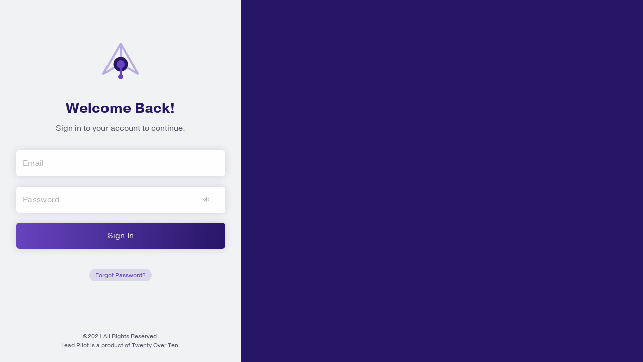

--- FILE ---
content_type: text/html
request_url: https://staging-app.leadpilot.io/
body_size: 62381
content:
<html>

<head>
  <meta charset="utf-8">
  <meta http-equiv="X-UA-Compatible" content="IE=edge,chrome=1">
  <meta http-equiv="Cache-Control" content="no-cache, no-store, must-revalidate" />
  <meta http-equiv="Pragma" content="no-cache" />
  <meta http-equiv="Expires" content="0" />
  
  <link rel="shortcut icon" href="/assets/img/favicon.ico" type="image/x-icon">
  <meta name="viewport" content="width=device-width,initial-scale=1,maximum-scale=1,user-scalable=no">

  <title>Lead Pilot | Twenty Over Ten</title>

  <link rel="apple-touch-icon" sizes="152x152" href="/assets/img/apple-touch-icon.png">

  <meta name="apple-mobile-web-app-capable" content="yes">
  <meta name="apple-mobile-web-app-status-bar-style" content="black">
  <meta name="apple-mobile-web-app-title" content="Lead Pilot">
  <meta name="theme-color" content="#8040FF">
  <script src="https://cdnjs.cloudflare.com/ajax/libs/moment.js/2.22.2/moment.min.js"></script>
  <script src="https://cdnjs.cloudflare.com/ajax/libs/moment-timezone/0.5.21/moment-timezone-with-data.min.js"></script>

  <link href="https://fonts.googleapis.com/icon?family=Material+Icons" rel="stylesheet">
  <script src="https://js.chargify.com/latest/chargify.js"></script>
  <script src="/assets/js/ambassador.js"></script>
  <script type="text/javascript" src="https://mbsy.co/embed/v2/getcookie/twentyoverten"></script>

  <link href="/assets/css/content-editor.css" rel="stylesheet">
</head>

<body>
  <svg style="position: absolute; width: 0; height: 0; overflow: hidden;" version="1.1"
    xmlns="http://www.w3.org/2000/svg" xmlns:xlink="http://www.w3.org/1999/xlink">
    <defs>
      <symbol id="icon-arrow" viewBox="0 0 100 100">
        <title>arrow</title>
        <path
          d="M71.516,66.383H68q2.672-5.414,4.078-7.629A74.7,74.7,0,0,1,76.93,52.32H9.711V47.68H76.859q-4.641-4.852-9-14.062h3.586a86.069,86.069,0,0,0,10.09,9.914,47.219,47.219,0,0,0,8.754,5.555V51.2Q81.992,54.781,71.516,66.383Z" />
      </symbol>
      <symbol id="icon-alert" viewBox="0 0 46 46" id=".2680247058181502" xmlns="http://www.w3.org/2000/svg">
        <path d="M23 30.784a2.557 2.557 0 1 1 0 5.113 2.557 2.557 0 0 1 0-5.113zm.732-20.057a2 2 0 0 1 1.992 2.177l-1.136 12.77a1.594 1.594 0 0 1-3.176 0l-1.136-12.77a2 2 0 0 1 1.992-2.177h1.464z" fill="#FA8700" fill-rule="evenodd"/>
        </symbol>
      <symbol id="icon-rss" viewBox="0 0 24.332 24.332" id=".634080641670522" xmlns="http://www.w3.org/2000/svg">
        <path d="M3.607 17.11A3.61 3.61 0 0 0 0 20.717c0 1.984 1.618 3.604 3.607 3.604s3.607-1.619 3.607-3.604a3.61 3.61 0 0 0-3.607-3.607z"/>
        <path d="M.375 7.951A.377.377 0 0 0 0 8.328v4.578c0 .206.169.374.375.374 5.879 0 10.665 4.784 10.665 10.665 0 .205.166.375.375.375h4.597c.209 0 .377-.17.377-.375l-.018-.117C16.305 15.064 9.152 7.951.375 7.951z"/>
        <path d="M24.311 23.828C24.246 10.681 13.531.01.375.01A.377.377 0 0 0 0 .387v4.711c0 .207.169.375.375.375 10.186 0 18.472 8.287 18.472 18.473 0 .205.168.375.373.375h4.733c.205 0 .379-.17.379-.375l-.021-.118z"/>
      </symbol>
      <symbol id="icon-premium-email" viewBox="0 0 22 20" id=".59576208464615" xmlns="http://www.w3.org/2000/svg">
        <g fill="none" fill-rule="evenodd">
        <path d="M-2-2.972h24v24H-2z"/>
        <g stroke-linecap="round" stroke-linejoin="round" stroke-width="1.5">
        <path stroke="#8D5ED6" d="M17 17.699L14.413 19l.537-2.88L13 14.008l2.746-.363L17 11l1.254 2.645 2.746.363-1.95 2.112.537 2.88z"/>
        <path stroke="#4F3E69" d="M17.991 8.052v-4.99M8.996 14.052H2.999a2 2 0 0 1-1.999-2V3.034"/>
        <path d="M15.981 1.024H3.01c-1.11 0-2.01.9-2.01 2.01h0c0 .667.33 1.29.882 1.664l5.354 3.631a4.028 4.028 0 0 0 4.52 0l5.353-3.63a2.01 2.01 0 0 0 .882-1.664v-.001c0-1.11-.9-2.01-2.01-2.01z" stroke="#4F3E69"/>
        </g>
        </g>
        </symbol>
      <symbol id="icon-tot" viewBox="0 0 207.62 207.62">
        <title>tot</title>
        <style>.cls-1{fill:#dcdcde;}.cls-2{fill:#1fe9ae;}.cls-3{fill:#2d2d2d;stroke:#231f20;stroke-miterlimit:10;}</style>
      <g id="Layer_2" data-name="Layer 2"><g id="Layer_1-2" data-name="Layer 1"><path class="cls-1" d="M103.81,207.62A103.81,103.81,0,1,1,207.62,103.81,103.93,103.93,0,0,1,103.81,207.62Zm0-198.43a94.63,94.63,0,1,0,94.62,94.62A94.73,94.73,0,0,0,103.81,9.19Z"/><path class="cls-2" d="M118.15,160.81a2.77,2.77,0,0,1-2.82,2.73h-23a2.78,2.78,0,0,1-2.83-2.73v-3.65a2.78,2.78,0,0,1,2.83-2.73h23a2.77,2.77,0,0,1,2.82,2.73Z"/><path class="cls-3" d="M92.77,120.65c0,10.83,3.87,16.76,17.53,16.76h3.1a2.58,2.58,0,0,0,2.83-2.84v-2.71c0-1.8-1-2.7-2.83-2.7h-3.1c-6.19,0-7.61-3.1-7.61-8.64V74h8.13a2.57,2.57,0,0,0,2.83-2.83V68.44c0-1.81-1-2.71-2.83-2.71h-8.13v-19c0-1.8-1-2.7-2.83-2.7H95.61c-1.81,0-2.84.9-2.84,2.7Z"/></g></g>  
      </symbol>
      <symbol id="icon-explore" viewBox="0 0 100 100">
        <title>explore</title>
        <path
          d="M51.67,77.422a3.516,3.516,0,0,1-3.516,3.516h-29a3.516,3.516,0,1,0,0,7.031H40.42a3.516,3.516,0,1,1,0,7.031H19.15A10.559,10.559,0,0,1,8.6,84.453V15.547A10.559,10.559,0,0,1,19.15,5h61.7a3.516,3.516,0,0,1,3.516,3.516V45.078a3.516,3.516,0,0,1-7.031,0V12.031H19.15a3.52,3.52,0,0,0-3.516,3.516V74.511a10.5,10.5,0,0,1,3.516-.6h3.516V22.578a3.516,3.516,0,0,1,7.031,0V73.906H48.154A3.516,3.516,0,0,1,51.67,77.422ZM91.4,72.5A15.812,15.812,0,0,1,66.839,85.682L58.551,93.97A3.516,3.516,0,0,1,53.578,89l8.408-8.408A15.818,15.818,0,1,1,91.4,72.5Zm-7.031,0a8.789,8.789,0,1,0-8.789,8.789A8.8,8.8,0,0,0,84.365,72.5Z" />
      </symbol>
      <symbol id="icon-drafts" viewBox="0 0 100 100">
        <title>drafts</title>
        <path
          d="M89.726,10.274a18.007,18.007,0,0,0-25.466,0L13.934,60.6a3.516,3.516,0,0,0-.9,1.543l-7.9,28.4a3.515,3.515,0,0,0,4.347,4.324l28.4-8.067A3.516,3.516,0,0,0,39.4,80.935L21.5,62.977,63.216,21.262,78.73,36.776,46.8,68.624A3.516,3.516,0,0,0,51.76,73.6L89.726,35.74A18.007,18.007,0,0,0,89.726,10.274ZM30.206,81.668L13.583,86.39l4.656-16.726Zm54.551-50.9-1.049,1.046L68.188,16.29l1.044-1.044A10.976,10.976,0,0,1,84.757,30.765Z" />
      </symbol>
        <symbol id="icon-settings-teams" viewBox="0 0 24 24" id=".480156144831396" xmlns="http://www.w3.org/2000/svg">
          <path d="M8.893 11.29a.75.75 0 0 1 .28.94l-.054.097-1.604 2.501a3.542 3.542 0 0 1 1.263 2.336l.017.192.005.192a3.53 3.53 0 0 1-3.14 3.503l-.193.017-.192.005a3.528 3.528 0 0 1-3.503-3.14l-.017-.193-.005-.192c0-1.802 1.357-3.3 3.14-3.503l.193-.017.192-.005c.31 0 .612.04.9.116l1.682-2.622a.75.75 0 0 1 1.036-.226zm9.833 2.733c1.802 0 3.3 1.357 3.503 3.14l.017.193.005.192c0 1.802-1.357 3.3-3.14 3.503l-.193.017-.192.005a3.524 3.524 0 0 1-3.442-2.774L12 18.298a.75.75 0 0 1-.102-1.493l.102-.007h3.281a3.534 3.534 0 0 1 3.06-2.753l.193-.017.192-.005zm-13.451 1.5l-.124.004a2.024 2.024 0 0 0-1.896 1.85l-.005.149.004.146a2.023 2.023 0 0 0 1.85 1.896l.149.005.146-.004a2.024 2.024 0 0 0 1.896-1.85l.005-.149-.004-.146a2.023 2.023 0 0 0-1.054-1.655.632.632 0 0 1-.17-.079l-.009-.008a2.014 2.014 0 0 0-.636-.153l-.152-.006zm13.451 0l-.124.004a2.024 2.024 0 0 0-1.896 1.85l-.005.149.004.146a2.022 2.022 0 0 0 1.85 1.896l.149.005.146-.004a2.024 2.024 0 0 0 1.896-1.85l.005-.149-.004-.146a2.025 2.025 0 0 0-1.87-1.895l-.151-.006zM12 2.927c1.802 0 3.3 1.357 3.503 3.14l.017.193.005.192c0 .97-.393 1.852-1.034 2.491l1.651 2.574a.75.75 0 0 1-1.196.899l-.066-.089-1.652-2.574c-.267.1-.55.168-.844.202l-.192.017-.193.005a3.53 3.53 0 0 1-3.502-3.141l-.017-.193-.005-.191c0-1.802 1.357-3.3 3.14-3.503l.193-.017.192-.005zm.004 1.499l-.128.005A2.024 2.024 0 0 0 9.98 6.28l-.005.149.004.146a2.026 2.026 0 0 0 1.85 1.895l.149.006.146-.004c.346-.02.668-.128.945-.3a.101.101 0 0 1 .024-.02l.038-.02c.5-.336.841-.888.889-1.51l.005-.149-.004-.146a2.025 2.025 0 0 0-1.87-1.895l-.147-.007z"  fill-rule="nonzero"/>
          </symbol>
      <symbol id="icon-shared" viewBox="0 0 100 100">
        <title>shared</title>
        <path
          d="M49.476,76.191a3.541,3.541,0,0,1-3.353-2.432L40.6,59.4,26.062,53.809a3.516,3.516,0,0,1-.146-6.5L64.94,30.255a3.516,3.516,0,0,1,4.637,4.612L52.7,74.066a3.515,3.515,0,0,1-3.215,2.126H49.476ZM36.579,50.32l8,3.078A3.515,3.515,0,0,1,46.6,55.418l3.054,7.942,9.943-23.1Z" />
        <path
          d="M50,95A45,45,0,0,1,18.18,18.18a44.971,44.971,0,0,1,69.2,56.8,3.516,3.516,0,1,1-5.845-3.908A37.716,37.716,0,1,0,69.641,82.5a3.516,3.516,0,1,1,3.643,6.014A44.931,44.931,0,0,1,50,95Z" />
      </symbol>
      <symbol id="icon-scheduled" viewBox="0 0 100 100">
        <title>scheduled</title>
        <path
          d="M57.91,50a3.516,3.516,0,0,1-3.516,3.516h-7.91A3.516,3.516,0,0,1,42.969,50V36.641a3.516,3.516,0,0,1,7.031,0v9.844h4.395A3.516,3.516,0,0,1,57.91,50Zm26.719-5.273V55.273a3.514,3.514,0,0,1-7.019.236,131.825,131.825,0,0,1-3.238,21.819,3.516,3.516,0,1,1-6.853-1.571q0.451-1.97.838-3.9a30.885,30.885,0,0,1-43.592.15,154.333,154.333,0,0,0,4.049,15.96H66.7A3.516,3.516,0,0,1,66.7,95H26.27a3.516,3.516,0,0,1-3.312-2.337c-0.31-.87-7.586-21.557-7.586-42.663S22.648,8.207,22.957,7.337A3.516,3.516,0,0,1,26.27,5H66.523a3.515,3.515,0,0,1,3.294,2.287,143.143,143.143,0,0,1,7.791,37.219A3.513,3.513,0,0,1,84.629,44.727ZM24.77,27.987a30.883,30.883,0,0,1,43.509.078,148.5,148.5,0,0,0-4.262-16.033h-35.2A155.122,155.122,0,0,0,24.77,27.987ZM70.391,50A23.906,23.906,0,1,0,46.484,73.906,23.933,23.933,0,0,0,70.391,50Z" />
      </symbol>
      <symbol id="icon-filter" viewBox="0 0 100 100">
        <title>filter</title>
        <path
          d="M5,49.979a3.516,3.516,0,0,1,3.516-3.516h10.02a3.516,3.516,0,1,1,0,7.031H8.516A3.516,3.516,0,0,1,5,49.979Zm90,0a3.516,3.516,0,0,1-3.516,3.516H50.176v0.9a10.547,10.547,0,0,1-21.094,0V45.254a10.547,10.547,0,0,1,21.094,0v1.209H91.484A3.516,3.516,0,0,1,95,49.979ZM43.145,45.254a3.516,3.516,0,0,0-7.031,0v9.141a3.516,3.516,0,0,0,7.031,0V45.254ZM8.516,23.633H49.473a3.516,3.516,0,0,0,0-7.031H8.516A3.516,3.516,0,0,0,8.516,23.633Zm40.949,52.91H8.516a3.516,3.516,0,0,0,0,7.031H49.465A3.516,3.516,0,0,0,49.465,76.543ZM95,80.059a3.516,3.516,0,0,1-3.516,3.516H81.105v0.879a10.547,10.547,0,0,1-21.094,0V75.488a10.547,10.547,0,0,1,21.094,0v1.055H91.484A3.516,3.516,0,0,1,95,80.059Zm-20.926-4.57a3.516,3.516,0,0,0-7.031,0v8.965a3.52,3.52,0,0,0,3.516,3.516h0a3.52,3.52,0,0,0,3.516-3.516V75.488ZM60.02,24.512V15.547a10.547,10.547,0,0,1,21.094,0V16.6H91.484a3.516,3.516,0,0,1,0,7.031H81.113v0.879A10.547,10.547,0,0,1,60.02,24.512Zm7.031,0a3.516,3.516,0,0,0,7.031,0V15.547a3.516,3.516,0,0,0-7.031,0v8.965Z" />
      </symbol>
      <symbol id="email-verification" viewBox="0 0 20 20" id=".9850955566564044" xmlns="http://www.w3.org/2000/svg">
        <g fill="none" fill-rule="evenodd">
        <path d="M-2-1.972h24v24H-2z"/>
        <g stroke="#8D5ED6" stroke-linecap="round" stroke-linejoin="round" stroke-width="1.5">
        <path d="M4 4.028h12M6 1.028h8"/>
        </g>
        <path d="M17 7H3a2 2 0 0 0-2 2v8a2 2 0 0 0 2 2h14a2 2 0 0 0 2-2V9a2 2 0 0 0-2-2z" stroke="#4F3E69" stroke-width="1.5" stroke-linecap="round" stroke-linejoin="round"/>
        <path d="M-2-2h24v24H-2z"/>
        <path stroke="#8D5ED6" stroke-width="1.5" stroke-linecap="round" stroke-linejoin="round" d="M12 10h4v3h-4zM4 13h3M4 16h5"/>
        </g>
        </symbol>
      <symbol id="icon-view" viewBox="0 0 100 100">
        <title>view</title>
        <circle cx="50.178" cy="50.001" r="6.855" />
        <path
          d="M50.178,70.039A20.039,20.039,0,1,1,70.217,50,20.061,20.061,0,0,1,50.178,70.039Zm0-33.046A13.008,13.008,0,1,0,63.185,50,13.022,13.022,0,0,0,50.178,36.992Z" />
        <path
          d="M50.079,84.1c-9.172,0-18.243-3.286-26.961-9.766a68.44,68.44,0,0,1-15.8-16.612,14.042,14.042,0,0,1,0-15.445,68.443,68.443,0,0,1,15.8-16.612c8.719-6.48,17.79-9.766,26.961-9.766s18.248,3.295,26.938,9.793A67.957,67.957,0,0,1,92.723,42.326a14.07,14.07,0,0,1,0,15.347,3.516,3.516,0,1,1-5.892-3.837,7.034,7.034,0,0,0,0-7.673C81.212,37.534,67.147,22.93,50.079,22.93s-31.22,14.59-36.89,23.211a7.016,7.016,0,0,0,0,7.718C18.859,62.48,33.009,77.07,50.079,77.07c11.82,0,21.588-6.838,27.7-12.574a3.516,3.516,0,1,1,4.811,5.127C75.553,76.228,64.2,84.1,50.079,84.1Z" />
      </symbol>
      <symbol id="icon-compliance-download" viewBox="0 0 100 100">
        <title>compliance-download</title>
        <path
          d="M83.645,14.52a3.5,3.5,0,0,0-3.818.772c-0.049.049-5.02,4.853-11.5,4.2C63,18.954,57.867,14.943,53.062,7.575a3.767,3.767,0,0,0-6.124,0c-4.785,7.337-9.9,11.346-15.2,11.914-6.53.7-11.531-4.159-11.568-4.2a3.5,3.5,0,0,0-5.986,2.464V55.924a26.457,26.457,0,0,0,11.255,21.64L47.99,93.379a3.51,3.51,0,0,0,.355.21c0.03,0.016.058,0.037,0.088,0.052a3.463,3.463,0,0,0,.685.252c0.05,0.013.1,0.023,0.149,0.034a3.5,3.5,0,0,0,.729.087H50a3.5,3.5,0,0,0,.729-0.087c0.05-.011.1-0.021,0.149-0.034a3.463,3.463,0,0,0,.685-0.252c0.031-.015.058-0.036,0.088-0.052a3.51,3.51,0,0,0,.355-0.21l22.55-15.814a26.456,26.456,0,0,0,11.254-21.64V17.756A3.5,3.5,0,0,0,83.645,14.52Zm-4.832,41.4A19.45,19.45,0,0,1,70.54,71.834L50,86.239l-20.539-14.4a19.454,19.454,0,0,1-8.274-15.909V24.338a20.716,20.716,0,0,0,11.2,2.121c6.387-.65,12.3-4.406,17.616-11.158,5.32,6.752,11.229,10.508,17.616,11.158a20.7,20.7,0,0,0,11.2-2.121V55.924Z" />
        <path
          d="M59.012,50.445l-5.579,5.579V35.594a3.5,3.5,0,0,0-7,0v20.3l-5.445-5.445a3.5,3.5,0,0,0-4.949,4.949L47.525,66.88a3.5,3.5,0,0,0,4.949,0L63.962,55.394A3.5,3.5,0,0,0,59.012,50.445Z" />
      </symbol>
      <symbol id="icon-more" viewBox="0 0 100 100">
        <title>more</title>
        <circle cx="28.125" cy="50" r="6.25" />
        <circle cx="50" cy="50" r="6.25" />
        <circle cx="71.875" cy="50" r="6.25" />
      </symbol>
      <symbol id="icon-sends" viewBox="0 0 100 100">
        <title>sends</title>
        <path
          d="M21.389,33.14a1.953,1.953,0,1,0-1.972-3.372A23.52,23.52,0,0,0,7.812,50a1.953,1.953,0,1,0,3.906,0A19.6,19.6,0,0,1,21.389,33.14Z" />
        <path
          d="M31.25,34.374A15.625,15.625,0,1,0,46.875,50,15.643,15.643,0,0,0,31.25,34.374Zm0,27.345A11.719,11.719,0,1,1,42.969,50,11.732,11.732,0,0,1,31.25,61.719Z" />
        <path
          d="M96.851,69.024a17.15,17.15,0,0,1-10.345,3.292c-5.02,0-7.565-1.579-10.511-3.407-3.017-1.872-6.437-3.994-12.571-3.994a22.716,22.716,0,0,0-5.035.565,31.06,31.06,0,0,0,3.275-8.292c0.585-.054,1.173-0.085,1.759-0.085,5.02,0,7.564,1.579,10.511,3.407,3.017,1.872,6.437,3.995,12.571,3.995a22.291,22.291,0,0,0,7.232-1.184,1.953,1.953,0,1,0-1.264-3.7,18.385,18.385,0,0,1-5.968.974c-5.02,0-7.565-1.579-10.511-3.407C72.978,55.317,69.558,53.2,63.425,53.2c-0.363,0-.726.012-1.09,0.029a31.432,31.432,0,0,0-.17-7.795c0.419-.028.839-0.046,1.259-0.046,5.02,0,7.564,1.579,10.511,3.407,3.017,1.872,6.437,3.995,12.571,3.995a20.83,20.83,0,0,0,12.736-4.11,1.953,1.953,0,0,0-2.391-3.089,17.151,17.151,0,0,1-10.345,3.292c-5.02,0-7.565-1.579-10.511-3.408-3.017-1.872-6.437-3.995-12.571-3.995-0.694,0-1.388.034-2.079,0.1a31.074,31.074,0,0,0-3.041-7.2,18.7,18.7,0,0,1,5.121-.708c5.02,0,7.564,1.579,10.511,3.407,3.017,1.872,6.437,3.994,12.571,3.994a20.83,20.83,0,0,0,12.736-4.11,1.953,1.953,0,0,0-2.391-3.089A17.151,17.151,0,0,1,86.506,37.16c-5.02,0-7.565-1.579-10.511-3.407-3.017-1.872-6.437-3.994-12.571-3.994A22.444,22.444,0,0,0,56.04,31,31.251,31.251,0,1,0,53.851,71.56a17.356,17.356,0,0,1,9.573-2.739c5.02,0,7.564,1.579,10.511,3.407,3.017,1.872,6.437,3.995,12.571,3.995a20.831,20.831,0,0,0,12.736-4.11A1.953,1.953,0,0,0,96.851,69.024Zm-65.6,8.32A27.344,27.344,0,1,1,58.594,50,27.375,27.375,0,0,1,31.25,77.344Z" />
        <path d="M96.863,57.3l-0.05.039a1.953,1.953,0,0,0,2.4,3.082l0.064-.05A1.953,1.953,0,0,0,96.863,57.3Z" />
        <path
          d="M25.673,31.2a1.963,1.963,0,0,0,.5-0.065l0.035-.009a1.953,1.953,0,1,0-1.03-3.768l-0.028.007A1.953,1.953,0,0,0,25.673,31.2Z" />
      </symbol>
      <symbol id="icon-opens" viewBox="0 0 100 100">
        <title>opens</title>
        <path
          d="M60.547,43.366A17.186,17.186,0,1,0,77.734,60.552,17.206,17.206,0,0,0,60.547,43.366h0Zm0,30.466a13.28,13.28,0,1,1,13.28-13.28,13.3,13.3,0,0,1-13.28,13.28h0Zm0,0" />
        <path
          d="M98.058,88.7l-6.091-6.091A1.953,1.953,0,1,0,89.2,85.37l6.09,6.09A2.716,2.716,0,1,1,91.454,95.3L76.467,80.315A25.373,25.373,0,0,0,71.092,37.46V25.449A1.95,1.95,0,0,0,70.3,23.88l0,0-8.167-6.042V1.953A1.953,1.953,0,0,0,60.182,0H10.913A1.953,1.953,0,0,0,8.96,1.953V17.837L0.795,23.879v0A1.948,1.948,0,0,0,0,25.449V63.683A7.423,7.423,0,0,0,7.418,71.1H37.454A25.376,25.376,0,0,0,73.192,82.563l15.5,15.5A6.623,6.623,0,0,0,98.058,88.7h0ZM62.136,35.214l5.051-5.051v5.882a25.226,25.226,0,0,0-5.051-.832h0Zm4.02-9.544-4.021,4.021v-7ZM58.229,3.906V33.6l-1.922,1.922a25.382,25.382,0,0,0-14.715,8.163,12.092,12.092,0,0,0-13.615,2.424l-1.64,1.64-13.47-13.47V3.906H58.229ZM8.96,30.37L4.55,25.959,8.96,22.7V30.37ZM3.909,63.683V30.842L23.575,50.507,6.928,67.154a3.512,3.512,0,0,1-3.019-3.471h0Zm8.5,3.509L30.738,48.868A8.185,8.185,0,0,1,39.147,46.9a25.364,25.364,0,0,0-3.106,20.287H12.413Zm26.651-6.64A21.483,21.483,0,1,1,60.547,82.036,21.507,21.507,0,0,1,39.064,60.552h0Zm0,0" />
        <path
          d="M60.547,51.765a1.953,1.953,0,1,0,0,3.906,4.887,4.887,0,0,1,4.882,4.881,1.953,1.953,0,1,0,3.905,0,8.8,8.8,0,0,0-8.788-8.787h0Zm0,0" />
        <path
          d="M20.119,26.369a1.953,1.953,0,0,0,1.953-1.953v-13a1.953,1.953,0,1,0-3.906,0v13a1.953,1.953,0,0,0,1.953,1.953h0Zm0,0" />
        <path d="M20.119,33.929a1.954,1.954,0,1,0-1.381-.572,1.968,1.968,0,0,0,1.381.572h0Zm0,0" />
        <path d="M83.992,79.346a1.951,1.951,0,1,0,.572-1.381,1.954,1.954,0,0,0-.572,1.381h0Zm0,0" />
      </symbol>
      <symbol id="icon-clicks" viewBox="0 0 100 100">
        <title>clicks</title>
        <path
          d="M44.362,15.951A1.953,1.953,0,0,0,46.315,14V1.953a1.953,1.953,0,0,0-3.906,0V14A1.953,1.953,0,0,0,44.362,15.951Z" />
        <path
          d="M56,27.591a1.953,1.953,0,0,0,1.953,1.953H69.995a1.953,1.953,0,0,0,0-3.906H57.95A1.953,1.953,0,0,0,56,27.591Z" />
        <path
          d="M32.721,27.586a1.953,1.953,0,0,0-1.953-1.953H18.724a1.953,1.953,0,0,0,0,3.906H30.768A1.953,1.953,0,0,0,32.721,27.586Z" />
        <path d="M31.938,17.925A1.953,1.953,0,0,0,34.7,15.163L29.013,9.476a1.953,1.953,0,0,0-2.762,2.762Z" />
        <path
          d="M55.4,18.5a1.947,1.947,0,0,0,1.381-.572l5.687-5.687A1.953,1.953,0,0,0,59.709,9.48l-5.687,5.687A1.953,1.953,0,0,0,55.4,18.5Z" />
        <path
          d="M76,44.474a7.18,7.18,0,0,0-3.62.976,7.22,7.22,0,0,0-12.2-2.878,7.207,7.207,0,0,0-8.594-1.482v-13.5a7.227,7.227,0,1,0-14.453,0v10.3a1.953,1.953,0,0,0,3.906,0v-10.3a3.32,3.32,0,1,1,6.641,0v32.7a1.953,1.953,0,0,0,3.906,0V47.506a3.32,3.32,0,1,1,6.641,0V60.285a1.953,1.953,0,0,0,3.906,0V47.506a3.32,3.32,0,1,1,6.641,0V60.285a1.953,1.953,0,0,0,3.906,0V51.7a3.32,3.32,0,1,1,6.641,0V72.125a24.177,24.177,0,0,1-.39,4.329A1.953,1.953,0,0,0,80.5,78.726a1.976,1.976,0,0,0,.353.032,1.954,1.954,0,0,0,1.919-1.6,28.118,28.118,0,0,0,.453-5.03V51.7A7.235,7.235,0,0,0,76,44.474Z" />
        <path
          d="M71.7,89.655a23.969,23.969,0,0,1-37.93-7.106l-9-18.629A3.582,3.582,0,0,1,31.058,60.5l6.363,10.44a1.953,1.953,0,0,0,3.621-1.016V50.781a1.953,1.953,0,0,0-3.906,0V62.964l-2.742-4.5a7.488,7.488,0,0,0-13.137,7.154l9,18.629a27.875,27.875,0,0,0,44.113,8.264A1.953,1.953,0,0,0,71.7,89.655Z" />
        <path d="M78.133,82.553a1.954,1.954,0,1,0,1.381.572A1.968,1.968,0,0,0,78.133,82.553Z" />
        <path d="M39.088,46.484a1.954,1.954,0,1,0-1.381-.572A1.968,1.968,0,0,0,39.088,46.484Z" />
      </symbol>
      <symbol id="icon-stats" viewBox="0 0 200 200">
        <title>stats</title>
        <path
          d="M181.169,79.146a8.835,8.835,0,0,0-7.556,4.265l-37.776-8.394A8.831,8.831,0,1,0,118.53,78.25l-40.188,26.8A8.823,8.823,0,0,0,64.113,112L25.874,124.746a8.826,8.826,0,1,0,1.787,5.346L65.9,117.347a8.828,8.828,0,0,0,15.571-7.611l40.191-26.8a8.818,8.818,0,0,0,12.95-2.418l37.775,8.394a8.831,8.831,0,1,0,8.782-9.767ZM18.831,133.259a3.195,3.195,0,1,1,3.194-3.194A3.2,3.2,0,0,1,18.831,133.259Zm54.113-18.038a3.194,3.194,0,1,1,3.194-3.194A3.2,3.2,0,0,1,72.944,115.221Zm54.112-36.075a3.194,3.194,0,1,1,3.194-3.194A3.2,3.2,0,0,1,127.056,79.146Zm54.113,12.026a3.195,3.195,0,1,1,3.194-3.195A3.2,3.2,0,0,1,181.169,91.172Z" />
        <path
          d="M138.626,87.114a2.817,2.817,0,0,0-3.889.873L102.1,139.525a8.82,8.82,0,0,0-5.081.267L84.274,123.7a2.818,2.818,0,1,0-4.419,3.5l12.743,16.1a8.831,8.831,0,1,0,14.258-.75L139.5,91A2.817,2.817,0,0,0,138.626,87.114ZM100,151.3a3.195,3.195,0,1,1,3.194-3.195A3.2,3.2,0,0,1,100,151.3Z" />
        <path
          d="M189.8,44.84a2.818,2.818,0,0,0-3.664-1.57l-22.3,8.922a8.825,8.825,0,0,0-13.573,11.281L146.765,69a2.818,2.818,0,1,0,4.762,3.016l3.5-5.519a8.829,8.829,0,0,0,10.927-8.578c0-.164-.005-.328-.014-.491l22.293-8.92A2.818,2.818,0,0,0,189.8,44.84ZM157.119,61.109a3.195,3.195,0,1,1,3.194-3.195A3.2,3.2,0,0,1,157.119,61.109Z" />
        <path
          d="M64.112,98.23,50.282,80.761a8.828,8.828,0,1,0-15.7-1.781L11.059,97.8a2.818,2.818,0,1,0,3.52,4.4L38.11,83.378a8.81,8.81,0,0,0,7.755.885l13.827,17.466a2.819,2.819,0,0,0,4.42-3.5ZM42.881,79.146a3.194,3.194,0,1,1,3.194-3.194A3.2,3.2,0,0,1,42.881,79.146Z" />
      </symbol>
      <symbol id="icon-notification-signup" viewBox="0 0 100 100">
        <title>notification-signup</title>
        <path
          d="M50,0a50,50,0,1,0,50,50A50,50,0,0,0,50,0ZM68.957,54.617C64.622,59.434,51.837,69.84,51.294,70.28A1.917,1.917,0,0,1,50,70.726H49.956A1.979,1.979,0,0,1,48.7,70.28c-0.543-.44-13.326-10.846-17.66-15.662-4.753-5.283-4.722-12.882.073-17.675a12.563,12.563,0,0,1,17.748,0L50,38.079l1.136-1.137a12.565,12.565,0,0,1,17.748,0C73.677,41.737,73.708,49.335,68.957,54.617Z" />
      </symbol>
      <symbol id="icon-notification-scheduled" viewBox="0 0 100 100">
        <title>notification-scheduled</title>
        <path
          d="M50,0a50,50,0,1,0,50,50A50,50,0,0,0,50,0ZM66.393,30.071a1.285,1.285,0,0,1-1.287,1.287H63.823C63.823,42.8,54.7,43.245,54.18,50c.521,6.755,9.643,7.2,9.643,18.642h1.283a1.285,1.285,0,0,1,1.287,1.287v1.284A1.285,1.285,0,0,1,65.106,72.5H34.894a1.285,1.285,0,0,1-1.287-1.287V69.929a1.285,1.285,0,0,1,1.287-1.287h1.283C36.177,57.2,45.3,56.755,45.82,50c-.521-6.755-9.643-7.2-9.643-18.642H34.894a1.285,1.285,0,0,1-1.287-1.287V28.787A1.285,1.285,0,0,1,34.894,27.5H65.106a1.285,1.285,0,0,1,1.287,1.287Z" />
      </symbol>
      <symbol id="icon-notification-sent" viewBox="0 0 100 100">
        <title>notification-sent</title>
        <path
          d="M50,0a50,50,0,1,0,50,50A50,50,0,0,0,50,0ZM67.676,36.245l-14.6,33.916A3.042,3.042,0,0,1,50.294,72h-0.01a3.064,3.064,0,0,1-2.9-2.1L42.6,57.472,30.026,52.634a3.042,3.042,0,0,1-.126-5.626L63.664,32.254A3.042,3.042,0,0,1,67.676,36.245Z" />
      </symbol>
      <symbol id="icon-notification-high-lead" viewBox="0 0 100 100">
        <title>notification-high-lead</title>
        <path
          d="M49.957,0A50,50,0,1,0,100,50,50,50,0,0,0,49.957,0ZM70.484,45.03l-.043.043L50.994,80.25a2.03,2.03,0,0,1-1.815,1.081h-.605a2.118,2.118,0,0,1-1.469-2.118L48.1,58.254H31.245a2.119,2.119,0,0,1-1.772-.994,2.029,2.029,0,0,1,0-2.074L48.92,19.749a2.117,2.117,0,0,1,2.42-1.037,2.16,2.16,0,0,1,1.469,2.117l-.951,20.96H68.712a1.988,1.988,0,0,1,1.772,1.08A1.9,1.9,0,0,1,70.484,45.03Z" />
      </symbol>
      <symbol id="icon-settings-profile" viewBox="0 0 100 100">
        <title>settings-profile</title>
        <path
          d="M94.772,82.119a3.516,3.516,0,0,0-6.884,1.433,3.674,3.674,0,0,1-.745,3.08,3.572,3.572,0,0,1-2.812,1.337H15.669a3.572,3.572,0,0,1-2.812-1.337,3.673,3.673,0,0,1-.745-3.08A38.843,38.843,0,0,1,49.068,52.795q0.464,0.018.932,0.018t0.936-.018A38.675,38.675,0,0,1,82.17,69.961a3.516,3.516,0,1,0,5.84-3.916,45.729,45.729,0,0,0-23.7-18,23.906,23.906,0,1,0-28.616.008A45.726,45.726,0,0,0,5.228,82.119,10.681,10.681,0,0,0,15.669,95H84.331A10.681,10.681,0,0,0,94.772,82.119ZM33.125,28.906A16.875,16.875,0,1,1,50.854,45.76Q50.428,45.752,50,45.752t-0.851.008A16.9,16.9,0,0,1,33.125,28.906Z" />
      </symbol>
      <symbol id="icon-settings-landing" viewBox="0 0 100 100">
        <title>settings-landing</title>
        <path
          d="M95,31.731V49.309a3.516,3.516,0,1,1-7.031,0V31.731a7.047,7.047,0,0,0-.253-1.877,3.516,3.516,0,1,1,6.778-1.871A14.085,14.085,0,0,1,95,31.731h0ZM91.484,63.371a3.515,3.515,0,0,0-3.516,3.516,7.04,7.04,0,0,1-7.031,7.031H19.062a7.04,7.04,0,0,1-7.031-7.031V31.731A7.039,7.039,0,0,1,19.062,24.7H43.672a3.516,3.516,0,1,0,0-7.031H19.062A14.078,14.078,0,0,0,5,31.731V66.887A14.079,14.079,0,0,0,19.062,80.95H46.484v7.009H34.18a3.516,3.516,0,1,0,0,7.031H65.82a3.516,3.516,0,1,0,0-7.031h-12.3V80.95H80.937A14.079,14.079,0,0,0,95,66.887a3.515,3.515,0,0,0-3.516-3.516h0ZM46.768,33.315L66.676,9.261a10.547,10.547,0,0,1,16.992,12.5l-0.139.179L62.072,47.8a15.673,15.673,0,0,1-4.516,12.27c-5.812,5.835-12.342,6.639-18.535,6.639-8.717,0-15.652-5.231-15.942-5.453a3.515,3.515,0,0,1,.842-6.06c4.213-1.669,5.193-4.476,6.55-8.362,1.026-2.939,2.189-6.271,5.037-8.988a16.009,16.009,0,0,1,11.2-4.534c0.02,0,.039,0,0.059,0h0Zm5.806,9.557a8.4,8.4,0,0,0-5.912-2.528H46.606a9.057,9.057,0,0,0-6.245,2.59c-1.622,1.548-2.377,3.712-3.253,6.218-1.015,2.909-2.2,6.295-5.041,9.07a18.819,18.819,0,0,0,6.954,1.458c5.557,0,9.763-.764,13.554-4.57a8.688,8.688,0,0,0,0-12.238h0Zm1.64-7.526a15.708,15.708,0,0,1,5.135,4.726L78.034,17.549a3.515,3.515,0,0,0-5.742-4.056l-0.135.175Zm0,0" />
      </symbol>
      <symbol id="icon-settings-general" viewBox="0 0 100 100">
        <title>settings-general</title>
        <path
          d="M50,70.391A20.372,20.372,0,1,1,69.573,55.733a3.516,3.516,0,0,1-6.749-1.974,13.342,13.342,0,1,0-8.787,8.98,3.516,3.516,0,0,1,2.122,6.7A20.382,20.382,0,0,1,50,70.391Z" />
        <path
          d="M51.758,95H48.242A10.559,10.559,0,0,1,37.7,84.453V82.682a1.175,1.175,0,0,0-.747-1.075l-0.066-.027a1.178,1.178,0,0,0-1.291.231l-1.252,1.252a10.547,10.547,0,0,1-14.916,0l-2.486-2.486a10.547,10.547,0,0,1,0-14.916l1.252-1.252a1.178,1.178,0,0,0,.231-1.293l-0.031-.076a1.17,1.17,0,0,0-1.071-.736h-1.77A10.559,10.559,0,0,1,5,51.758V48.242A10.559,10.559,0,0,1,15.547,37.7h1.771a1.175,1.175,0,0,0,1.075-.747l0.021-.051a1.185,1.185,0,0,0-.225-1.306l-1.252-1.252a10.559,10.559,0,0,1,0-14.916l2.486-2.486a10.547,10.547,0,0,1,14.916,0l1.252,1.252a1.178,1.178,0,0,0,1.293.23l0.069-.028a1.173,1.173,0,0,0,.743-1.073V15.547A10.559,10.559,0,0,1,48.242,5h3.516A10.559,10.559,0,0,1,62.3,15.547v1.771a1.175,1.175,0,0,0,.747,1.075l0.066,0.027a1.178,1.178,0,0,0,1.291-.231l1.252-1.252a10.547,10.547,0,0,1,14.916,0l2.486,2.486a10.559,10.559,0,0,1,0,14.916l-1.252,1.252a1.179,1.179,0,0,0-.23,1.293l0.031,0.076a1.17,1.17,0,0,0,1.071.736h1.77A10.559,10.559,0,0,1,95,48.242v3.516A10.559,10.559,0,0,1,84.453,62.3H82.682a1.175,1.175,0,0,0-1.075.747l-0.027.064a1.178,1.178,0,0,0,.231,1.293l1.252,1.252a10.547,10.547,0,0,1,0,14.915l-2.486,2.486a10.547,10.547,0,0,1-14.916,0l-1.252-1.252a1.179,1.179,0,0,0-1.293-.23l-0.069.028a1.173,1.173,0,0,0-.743,1.073v1.771A10.559,10.559,0,0,1,51.758,95ZM36.392,74.448a8.3,8.3,0,0,1,3.188.639l0.047,0.02a8.184,8.184,0,0,1,5.1,7.576v1.771a3.52,3.52,0,0,0,3.516,3.516h3.516a3.52,3.52,0,0,0,3.516-3.516V82.682a8.183,8.183,0,0,1,5.095-7.574l0.05-.021a8.188,8.188,0,0,1,8.963,1.751l1.252,1.252a3.516,3.516,0,0,0,4.972,0L78.091,75.6a3.516,3.516,0,0,0,0-4.972l-1.252-1.252a8.188,8.188,0,0,1-1.754-8.958l0.023-.055a8.183,8.183,0,0,1,7.574-5.095h1.771a3.52,3.52,0,0,0,3.516-3.516V48.242a3.52,3.52,0,0,0-3.516-3.516H82.682a8.183,8.183,0,0,1-7.574-5.095l-0.026-.064a8.182,8.182,0,0,1,1.757-8.949l1.252-1.252a3.519,3.519,0,0,0,0-4.972l-2.486-2.486a3.516,3.516,0,0,0-4.972,0l-1.252,1.252a8.188,8.188,0,0,1-8.962,1.752l-0.047-.02a8.184,8.184,0,0,1-5.1-7.575V15.547a3.52,3.52,0,0,0-3.516-3.516H48.242a3.52,3.52,0,0,0-3.516,3.516v1.771a8.183,8.183,0,0,1-5.095,7.574l-0.05.021a8.188,8.188,0,0,1-8.963-1.751l-1.252-1.252a3.516,3.516,0,0,0-4.972,0l-2.486,2.486a3.519,3.519,0,0,0,0,4.972l1.252,1.252a8.187,8.187,0,0,1,1.752,8.962l-0.016.04a8.188,8.188,0,0,1-7.579,5.106H15.547a3.52,3.52,0,0,0-3.516,3.516v3.516a3.52,3.52,0,0,0,3.516,3.516h1.771a8.183,8.183,0,0,1,7.574,5.095l0.023,0.055a8.187,8.187,0,0,1-1.754,8.958l-1.252,1.252a3.516,3.516,0,0,0,0,4.972l2.486,2.486a3.516,3.516,0,0,0,4.972,0l1.252-1.252A8.149,8.149,0,0,1,36.392,74.448Z" />
      </symbol>
      <symbol id="icon-settings-email" viewBox="0 0 100 100">
        <title>settings-email</title>
        <path
          d="M80.937,15.977H19.062A14.078,14.078,0,0,0,5,30.039V70.645A14.078,14.078,0,0,0,19.062,84.707H44.375a3.516,3.516,0,1,0,0-7.031H19.062a7.04,7.04,0,0,1-7.031-7.031V31.03L42.574,50.022a13.977,13.977,0,0,0,14.852,0L87.969,31.03V43.4A3.516,3.516,0,1,0,95,43.4V30.039A14.078,14.078,0,0,0,80.937,15.977ZM53.713,44.051a6.988,6.988,0,0,1-7.426,0l-31.5-19.588a7,7,0,0,1,4.275-1.455H80.937a6.994,6.994,0,0,1,4.276,1.455ZM77,54.922,57.7,74.181a3.513,3.513,0,0,0-.881,1.467l-4.2,13.838a3.517,3.517,0,0,0,4.3,4.41l14.19-3.931a3.51,3.51,0,0,0,1.545-.9L91.911,69.84A10.547,10.547,0,0,0,77,54.922ZM68.337,83.436,61.2,85.414l2.089-6.879L76.311,65.541l4.973,4.972Zm18.6-18.57-.682.68-4.972-4.972.679-.678a3.516,3.516,0,0,1,4.975,4.97Z" />
      </symbol>
      <symbol id="icon-settings-social" viewBox="0 0 100 100">
        <title>settings-social</title>
        <path
          d="M81.846,18.18A44.576,44.576,0,0,0,50.088,5H49.912A44.956,44.956,0,0,0,5,50,44.956,44.956,0,0,0,49.912,95h0.175a44.877,44.877,0,0,0,21.888-5.7,3.514,3.514,0,0,0-3.425-6.137q-1.46.818-2.987,1.5a40.5,40.5,0,0,0,2.125-3.761c3.728-7.47,5.951-17.089,6.364-27.39H87.821a37.841,37.841,0,0,1-5.684,16.753,3.511,3.511,0,1,0,5.931,3.759A45.082,45.082,0,0,0,81.846,18.18ZM46.4,25.514c-3.146-.095-6.231-0.315-9.187-0.651q0.565-1.359,1.2-2.624c2.308-4.626,5.1-7.844,7.991-9.311V25.514Zm7.018-12.586c2.889,1.466,5.683,4.685,7.991,9.311q0.631,1.265,1.2,2.626c-2.956.335-6.04,0.555-9.188,0.65V12.928Zm14.268,6.166a40.505,40.505,0,0,0-2.115-3.746,38.021,38.021,0,0,1,10.4,6.945c-1.933.565-4.026,1.065-6.242,1.493A50.09,50.09,0,0,0,67.689,19.094Zm-35.553,0a50.214,50.214,0,0,0-2.039,4.69c-2.166-.418-4.213-0.9-6.108-1.454A38.032,38.032,0,0,1,34.179,15.46,40.647,40.647,0,0,0,32.136,19.094ZM28,30.546a78.925,78.925,0,0,0-2.224,15.939H12.179a37.791,37.791,0,0,1,6.789-18.378A68.284,68.284,0,0,0,28,30.546Zm-2.224,22.97a79.034,79.034,0,0,0,2.184,15.777,68.206,68.206,0,0,0-9.086,2.461,37.789,37.789,0,0,1-6.691-18.238H25.772ZM30.03,76.039a50.324,50.324,0,0,0,2.106,4.867,40.649,40.649,0,0,0,2.044,3.634,38.038,38.038,0,0,1-10.339-7.01C25.763,76.964,27.836,76.465,30.03,76.039Zm7.112-1.081c2.97-.337,6.076-0.556,9.262-0.649V87.072c-2.889-1.466-5.683-4.685-7.991-9.311Q37.74,76.414,37.142,74.958Zm16.279-.65c3.172,0.092,6.267.31,9.261,0.652q-0.6,1.453-1.269,2.8c-2.308,4.626-5.1,7.844-7.991,9.311V74.308h0ZM46.4,67.276c-3.963.111-7.829,0.409-11.5,0.878a71.18,71.18,0,0,1-2.106-14.638H46.4v13.76ZM32.795,46.484a71.035,71.035,0,0,1,2.148-14.8c3.654,0.464,7.5.758,11.46,0.868V46.484H32.795ZM53.421,32.549c3.96-.109,7.808-0.4,11.461-0.867a71.036,71.036,0,0,1,2.148,14.8H53.421V32.549Zm18.408-2A67.94,67.94,0,0,0,81,28.057a37.794,37.794,0,0,1,6.824,18.427H74.053A78.926,78.926,0,0,0,71.829,30.547Zm-6.9,37.6c-3.7-.474-7.551-0.767-11.5-0.875V53.516H67.03A71.179,71.179,0,0,1,64.925,68.15Z" />
      </symbol>
      <symbol id="icon-empty" viewBox="0 0 780 400">
        <title>empty</title>
        <path
          d="M414.7,222.347a10.246,10.246,0,0,0-2.205,8.006l4.686,31.349a10.246,10.246,0,0,0,6.006,7.855l167.623,73.411a10.3,10.3,0,0,0,4.939.836L746.4,331.694a10.248,10.248,0,0,0,7.25-16.512L660.615,196.076a10.3,10.3,0,0,0-3.958-3.07L487.272,118.635a10.24,10.24,0,0,0-10.659,1.5L451,141.432A10.216,10.216,0,0,0,448,153.022L472.6,216.1l-50.494,2.514A10.254,10.254,0,0,0,414.7,222.347Z"
          fill="#2b2c5a" />
        <path
          d="M649.491,215.1l27,34.57-30.538,69.553-43.9,3.529-8.5-21.783,28.276-30.087a10.2,10.2,0,0,0,2.746-6.5l1.935-38.573Z"
          fill="#e4ce9b" />
        <polygon
          points="630.561 232.126 670.101 264.234 676.495 249.671 649.491 215.101 626.511 225.809 626.17 232.623 630.561 232.126"
          opacity="0.1" />
        <polygon points="669.134 317.361 690.808 267.996 725.809 312.804 669.134 317.361" fill="#565768" />
        <path
          d="M487.8,235.833a10.247,10.247,0,0,0,9.025-13.942l-27.076-69.423,15.071-12.543,142.887,62.737-15.445,7.2a10.22,10.22,0,0,0-5.882,8.772l-2.053,40.978-30.121,32.05a10.219,10.219,0,0,0-2.069,10.73l4.727,12.119-140.283-61.44-2.179-14.582Z"
          fill="#f9c20a" />
        <polygon
          points="605.446 288.318 593.554 300.971 602.057 322.754 645.957 319.225 654.866 298.933 610.967 302.462 605.446 288.318"
          fill="#fff" opacity="0.2" />
        <path
          d="M574.211,291.665l1.67-1.778L456.07,237.414l-21.663,1.079,2.179,14.582,140.283,61.44-4.727-12.119A10.219,10.219,0,0,1,574.211,291.665Z"
          fill="#fff" opacity="0.2" />
        <path
          d="M476.592,158.675l130.651,57.364a9.937,9.937,0,0,1,5.024-6.173l15.445-7.2L484.824,139.925l-15.071,12.543,3.5,8.982Z"
          opacity="0.1" />
        <path
          d="M28.442,256.464l38.478,77.87c9.695,19.62,35.174,28.278,54.888,18.552l186.1-93a10.234,10.234,0,0,0,.531-18.026l-20.936-12.1L319.594,187.4a10.249,10.249,0,0,0-4.882-15.879l-70.577-23.9,0.128-25.94a10.232,10.232,0,0,0-14.729-9.24L47.009,201.623A40.93,40.93,0,0,0,28.442,256.464Z"
          fill="#2b2c5a" />
        <path
          d="M223.708,138.074l-0.086,16.836a10.256,10.256,0,0,0,6.959,9.744l64.12,21.709-30.524,40.281a10.235,10.235,0,0,0,3.052,15.049l14.511,8.385-93.935,46.938-56.28-113.908Z"
          fill="#f9c20a" />
        <path
          d="M56.03,219.991l57.1-27.9,56.359,114.073-56.8,28.382a20.954,20.954,0,0,1-27.42-9.284L46.794,247.4A20.477,20.477,0,0,1,56.03,219.991Z"
          fill="#ee3124" />
        <path
          d="M187.806,297.017l93.935-46.938-14.511-8.385a10.252,10.252,0,0,1-4.925-6.839c-0.056-.274.043-0.544,0.011-0.818L177.6,276.366Z"
          fill="#fff" opacity="0.2" />
        <path
          d="M95.765,294.273L58.471,218.8l-2.44,1.192a20.477,20.477,0,0,0-9.236,27.4l38.478,77.87a20.954,20.954,0,0,0,27.42,9.284l56.8-28.382-10.2-20.65-36.1,18.04A20.954,20.954,0,0,1,95.765,294.273Z"
          fill="#fff" opacity="0.2" />
        <path
          d="M368.341,99.722a10.127,10.127,0,0,1-1.074-.09,10,10,0,0,1-8.549-11.266l6.272-45.725a10,10,0,0,1,19.815,2.718l-6.272,45.725A10,10,0,0,1,368.341,99.722Z"
          fill="#2b2c5a" />
        <path
          d="M409.085,122.877A10,10,0,0,1,401.306,107l23.61-32.445a10,10,0,1,1,16.171,11.767l-23.61,32.445A9.99,9.99,0,0,1,409.085,122.877Z"
          fill="#2b2c5a" />
        <path
          d="M331.266,121.468a9.968,9.968,0,0,1-7.009-3.168L299.109,91.386a10,10,0,1,1,14.614-13.654l25.148,26.914A10,10,0,0,1,331.266,121.468Z"
          fill="#2b2c5a" />
      </symbol>
      <symbol id="icon-down-chevron" viewBox="0 0 24 24">
        <title>down-chevron</title>
        <path
          d="M19.677,7.77a1.1,1.1,0,0,0-1.56,0L12,13.888,5.883,7.77a1.1,1.1,0,0,0-1.56,1.56l6.885,6.885s0.005,0.01.01,0.014a1.109,1.109,0,0,0,1.564,0s0.005-.01.01-0.014L19.677,9.33A1.1,1.1,0,0,0,19.677,7.77Z" />
      </symbol>
      <symbol id="icon-left-chevron" viewBox="0 0 24 24">
        <title>left-chevron</title>
        <path
          d="M16.23,19.677a1.1,1.1,0,0,0,0-1.556l0,0L10.112,12,16.23,5.883a1.1,1.1,0,1,0-1.56-1.56L7.785,11.208a0.053,0.053,0,0,0-.014.01,1.109,1.109,0,0,0,0,1.564,0.053,0.053,0,0,1,.014.01l6.885,6.885a1.1,1.1,0,0,0,1.556,0Z" />
      </symbol>
      <symbol id="icon-checkmark" viewBox="0 0 24 24">
        <title>checkmark</title>
        <path
          d="M16.259,7.408l-5.2,7.091L8.631,12.223a1,1,0,0,0-1.367,1.459l3.25,3.047c0.015,0.014.035,0.019,0.051,0.032s0.024,0.033.041,0.045a0.962,0.962,0,0,0,.161.082,0.985,0.985,0,0,0,.1.049A1,1,0,0,0,11.2,17h0a0.764,0.764,0,0,0,.537-0.182,0.961,0.961,0,0,0,.192-0.135c0.016-.017.02-0.039,0.035-0.056s0.031-.02.042-0.036l5.869-8A1,1,0,0,0,16.259,7.408Z" />
      </symbol>
      <symbol id="icon-loader" viewBox="0 0 24 24">
        <title>loader</title>
        <g opacity="0.15">
          <path d="M12,2A10,10,0,1,1,2,12,10.011,10.011,0,0,1,12,2m0-2A12,12,0,1,0,24,12,12,12,0,0,0,12,0h0Z" />
        </g>
        <path
          d="M23,13a1,1,0,0,1-1-1A10.012,10.012,0,0,0,12,2a1,1,0,0,1,0-2A12.013,12.013,0,0,1,24,12,1,1,0,0,1,23,13Z" />
      </symbol>
      <symbol id="icon-error" viewBox="0 0 24 24">
        <title>error</title>
        <path
          d="M12,14.383a1,1,0,0,0,1-.962l0.25-6.638a1,1,0,0,0-1-1.038h-0.5a1,1,0,0,0-1,1.038L11,13.421A1,1,0,0,0,12,14.383Z" />
        <circle cx="12" cy="17.005" r="1.25" />
      </symbol>
      <symbol id="icon-arrow-left" viewBox="0 0 24 24">
        <title>arrow-left</title>
        <path
          d="M10.12,3.39a1.25,1.25,0,0,1,0,1.77h0l-5.6,5.6h18a1.25,1.25,0,0,1,0,2.5h-18l5.6,5.6a1.25,1.25,0,1,1-1.77,1.77L0.61,12.89a1.25,1.25,0,0,1,0-1.77h0L8.35,3.38a1.25,1.25,0,0,1,1.77,0h0Z" />
      </symbol>
      <symbol id="icon-arrow-right" viewBox="0 0 24 24">
        <title>arrow-right</title>
        <path
          d="M13.89,20.62a1.25,1.25,0,0,1,0-1.77h0l5.6-5.6h-18a1.25,1.25,0,0,1,0-2.5h18l-5.6-5.6a1.25,1.25,0,1,1,1.77-1.77l7.74,7.74a1.25,1.25,0,0,1,0,1.77h0l-7.74,7.74a1.25,1.25,0,0,1-1.77,0h0Z" />
      </symbol>
      <symbol id="icon-help" viewBox="0 0 24 24">
        <title>help</title>
        <path
          d="M12,2A10,10,0,1,0,22,12,10,10,0,0,0,12,2Zm1.131,16.531A1.5,1.5,0,0,1,12.016,19a1.518,1.518,0,0,1-1.1-.451,1.485,1.485,0,0,1-.452-1.067,1.513,1.513,0,0,1,.44-1.078,1.61,1.61,0,0,1,2.214-.012,1.492,1.492,0,0,1,.443,1.074A1.508,1.508,0,0,1,13.131,18.531Zm2.5-9.153a3.124,3.124,0,0,1-.363.807,3.581,3.581,0,0,1-.55.66q-0.287.271-.621,0.557c-0.2.168-.365,0.318-0.5,0.45a1.391,1.391,0,0,0-.25.31,1.114,1.114,0,0,0-.122.327,2.852,2.852,0,0,0-.043.544v0.54a0.514,0.514,0,0,1-.515.515H11.213a0.514,0.514,0,0,1-.515-0.515V12.833a3.653,3.653,0,0,1,.091-0.844,2.782,2.782,0,0,1,.275-0.719,3.54,3.54,0,0,1,.415-0.589c0.152-.173.32-0.347,0.508-0.524l0.57-.54a2.575,2.575,0,0,0,.486-0.546,1.122,1.122,0,0,0,.141-0.608,1.025,1.025,0,0,0-.308-0.805,1.2,1.2,0,0,0-.86-0.3,1.1,1.1,0,0,0-.86.332,1.519,1.519,0,0,0-.4.907,0.518,0.518,0,0,1-.19.347,0.5,0.5,0,0,1-.38.109L8.7,8.882A0.514,0.514,0,0,1,8.248,8.3a3.986,3.986,0,0,1,.444-1.373,3.69,3.69,0,0,1,.854-1.049,3.618,3.618,0,0,1,1.177-.657,4.531,4.531,0,0,1,2.757-.009,3.52,3.52,0,0,1,1.166.643,3.077,3.077,0,0,1,.815,1.073,3.416,3.416,0,0,1,.294,1.444A3.666,3.666,0,0,1,15.629,9.378Z" />
      </symbol>
      <symbol id="icon-facebook" viewBox="0 0 100 100">
        <title>facebook</title>
        <path
          d="M44.06,77.5V52.9H35.82V43.125H44.06v-7.7c0-8.368,5.113-12.923,12.579-12.923a69.172,69.172,0,0,1,7.541.387v8.744H59c-4.061,0-4.845,1.934-4.845,4.759v6.735H63.32L62.063,52.9H54.157V77.5" />
      </symbol>
      <symbol id="icon-linkedin" viewBox="0 0 100 100">
        <title>linkedin</title>
        <path
          d="M37.573,70.495H28.243V40.458h9.329V70.495ZM32.9,36.361a5.428,5.428,0,1,1,5.4-5.453A5.448,5.448,0,0,1,32.9,36.361ZM72.49,70.495H63.181V55.873c0-3.485-.07-7.954-4.85-7.954-4.85,0-5.594,3.786-5.594,7.7V70.495H43.417V40.458h8.948v4.1H52.5a9.8,9.8,0,0,1,8.827-4.85C70.763,39.7,72.5,45.921,72.5,54v16.5H72.49Z" />
      </symbol>
      <symbol id="icon-twitter" viewBox="0 0 100 100">
        <title>twitter</title>
        <path
          d="M69.861,39.816c0.032,0.444.032,0.888,0.032,1.333C69.892,54.7,59.581,70.3,40.736,70.3A28.958,28.958,0,0,1,25,65.7a21.2,21.2,0,0,0,2.475.127A20.523,20.523,0,0,0,40.2,61.453a10.266,10.266,0,0,1-9.581-7.107,12.923,12.923,0,0,0,1.935.159,10.838,10.838,0,0,0,2.7-.349A10.249,10.249,0,0,1,27.03,44.1V43.972a10.32,10.32,0,0,0,4.632,1.3A10.263,10.263,0,0,1,28.49,31.567,29.128,29.128,0,0,0,49.619,42.291a11.568,11.568,0,0,1-.254-2.348A10.257,10.257,0,0,1,67.1,32.931a20.175,20.175,0,0,0,6.5-2.475A10.22,10.22,0,0,1,69.1,36.1,20.543,20.543,0,0,0,75,34.518a22.028,22.028,0,0,1-5.139,5.3h0Z" />
      </symbol>
      <symbol id="icon-email" viewBox="0 0 100 100">
        <title>email</title>
        <path
          d="M70.729,61.169l-1.777,1.777L55.773,51.65,50,56.6l-5.775-4.95-13.178,11.3L29.27,61.169,42.3,50,29.269,38.831l1.777-1.777L50,53.3,68.951,37.054l1.777,1.777L57.7,50ZM26.909,32.4A4.4,4.4,0,0,0,22.5,36.787V63.213A4.388,4.388,0,0,0,26.889,67.6h46.2A4.4,4.4,0,0,0,77.5,63.213V36.787A4.388,4.388,0,0,0,73.111,32.4h-46.2Z" />
      </symbol>
      <symbol id="icon-website" viewBox="0 0 100 100">
        <title>website</title>
        <path
          d="M60.914,55.045h8.45a26.132,26.132,0,0,0,.7-5.048,26.134,26.134,0,0,0-.7-5.047h-8.45a36.263,36.263,0,0,1,0,10.095ZM56.455,68.893a18.62,18.62,0,0,0,6.1-3.58,22.064,22.064,0,0,0,4.812-5.341H59.977a36.556,36.556,0,0,1-3.52,8.921Zm-.586-13.848a36.263,36.263,0,0,0,0-10.095H44.131a36.263,36.263,0,0,0,0,10.095ZM50,69.95a35.423,35.423,0,0,0,4.812-9.975H45.188A35.4,35.4,0,0,0,50,69.95ZM40.025,40.023a42.508,42.508,0,0,1,3.52-8.921,19.211,19.211,0,0,0-6.161,3.58,19.553,19.553,0,0,0-4.753,5.341ZM32.631,59.972a19.553,19.553,0,0,0,4.753,5.341,19.211,19.211,0,0,0,6.161,3.58,36.476,36.476,0,0,1-3.52-8.921Zm-2-4.927h8.45a36.263,36.263,0,0,1,0-10.095h-8.45a26.134,26.134,0,0,0-.7,5.047A26.132,26.132,0,0,0,30.636,55.045ZM50,30.045a35.423,35.423,0,0,0-4.812,9.975h9.624A35.4,35.4,0,0,0,50,30.045Zm17.371,9.978a22.064,22.064,0,0,0-4.812-5.341,18.62,18.62,0,0,0-6.1-3.58,42.346,42.346,0,0,1,3.52,8.921h7.4ZM50,25a24.078,24.078,0,0,1,17.664,7.336A24.078,24.078,0,0,1,75,50a24.078,24.078,0,0,1-7.336,17.664A24.078,24.078,0,0,1,50,75a24.078,24.078,0,0,1-17.664-7.336A24.078,24.078,0,0,1,25,50a24.078,24.078,0,0,1,7.336-17.664A24.078,24.078,0,0,1,50,25Z" />
      </symbol>
      <symbol id="icon-integrations" viewBox="0 0 100 100">
        <title>integrations</title>
        <path
          d="M26.237,5A21.237,21.237,0,1,0,47.474,26.237,21.261,21.261,0,0,0,26.237,5Zm0,35.443A14.206,14.206,0,1,1,40.443,26.237,14.222,14.222,0,0,1,26.237,40.443Zm13.694,16.11H8.516A3.516,3.516,0,0,0,5,60.069V91.484A3.516,3.516,0,0,0,8.516,95H39.931a3.516,3.516,0,0,0,3.516-3.516V60.069A3.516,3.516,0,0,0,39.931,56.553ZM36.415,87.969H12.031V63.585H36.415ZM94.629,42.386,76.907,6.943a3.516,3.516,0,0,0-6.289,0L52.9,42.386a3.516,3.516,0,0,0,3.144,5.088H91.484a3.516,3.516,0,0,0,3.145-5.088Zm-32.9-1.943L73.763,16.377,85.8,40.443Zm27,47.347a3.515,3.515,0,1,1-4.971,4.972L53.556,62.555a3.515,3.515,0,0,1,4.971-4.972Z" />
      </symbol>
      <symbol id="icon-profile-insights" viewBox="0 0 100 100">
        <title>profile-insights</title>
        <path d="M64.762,62.825a1.758,1.758,0,1,0,1.243-.515A1.77,1.77,0,0,0,64.762,62.825Z" />
        <path
          d="M94.765,92.363l-18.5-32.05a1.757,1.757,0,0,0-3.044,0l-18,31.171H20.465l9.481-16.42a28.822,28.822,0,0,0,20.265-8.5l3.659-3.659a1.756,1.756,0,0,0,0-2.485l-3.659-3.66a29.174,29.174,0,0,0-6.781-5.055l6.6-11.436L60.711,58.506a1.758,1.758,0,1,0,3.034-1.776L51.781,36.3V30.82l20.937-9.97a1.758,1.758,0,0,0,0-3.175L51.78,7.706V6.758a1.758,1.758,0,0,0-3.516,0V36.3L40.226,50.228A29.091,29.091,0,0,0,9.173,56.763l-3.658,3.66a1.756,1.756,0,0,0,0,2.485l3.658,3.659a28.806,28.806,0,0,0,16.845,8.27L15.9,92.363A1.758,1.758,0,0,0,17.421,95H93.242a1.758,1.758,0,0,0,1.523-2.637Zm-26.891-73.1L51.78,26.926V11.6Zm-48.067,42.4a9.886,9.886,0,1,1,9.886,9.886A9.9,9.9,0,0,1,19.807,61.665Zm30.335,0-2.417,2.417a25.548,25.548,0,0,1-6.8,4.873,13.353,13.353,0,0,0,0-14.578,25.526,25.526,0,0,1,6.8,4.873Zm-40.9,0,2.417-2.416a25.571,25.571,0,0,1,6.8-4.873,13.353,13.353,0,0,0,0,14.578,25.545,25.545,0,0,1-6.8-4.872Zm73.38,29.819H59.278l15.46-26.777L90.2,91.484Z" />
        <path
          d="M29.693,56.392a5.274,5.274,0,1,0,5.273,5.273A5.279,5.279,0,0,0,29.693,56.392Zm0,7.031a1.758,1.758,0,1,1,1.757-1.758A1.759,1.759,0,0,1,29.693,63.423Z" />
        <path
          d="M29.69,43.951a1.758,1.758,0,0,0,1.758-1.757V36.776a1.758,1.758,0,1,0-3.515,0v5.418A1.757,1.757,0,0,0,29.69,43.951Z" />
        <path
          d="M36.409,46.7a1.752,1.752,0,0,0,1.242-.515l3.815-3.815a1.758,1.758,0,0,0-2.486-2.485L35.166,43.7a1.758,1.758,0,0,0,1.243,3Z" />
        <path d="M21.729,46.186A1.758,1.758,0,0,0,24.216,43.7l-3.811-3.811a1.758,1.758,0,0,0-2.486,2.486Z" />
      </symbol>
      <symbol id="icon-brokercheck" viewBox="0 0 100 100">
        <title>brokercheck</title>
        <path
          d="M67.057,60.029a2.968,2.968,0,0,0-4.2-.119,19.351,19.351,0,1,1,.8-27.341A2.968,2.968,0,1,0,67.976,28.5a25.288,25.288,0,1,0-1.038,35.728A2.968,2.968,0,0,0,67.057,60.029Z"
          fill="#1965A2" />
        <path
          d="M47.714,32.506a0.654,0.654,0,0,0-.49-1.185,14.61,14.61,0,0,0-9.183,23.649,0.611,0.611,0,0,0,1.084-.506C37.286,46.088,39.185,37.392,47.714,32.506Z"
          fill="#4DA3DB" />
        <path
          d="M63.814,69.544a0.906,0.906,0,0,0-1.222-.374l-3.7,1.965a0.9,0.9,0,1,0,.848,1.6l3.7-1.965A0.906,0.906,0,0,0,63.814,69.544Z"
          fill="#CF3317" />
        <path
          d="M70.211,80.4l-3.455-6.5a3.1,3.1,0,1,0-5.47,2.909l3.455,6.5A3.1,3.1,0,0,0,70.211,80.4Zm-1.012,1.8a0.948,0.948,0,0,1-1.278-.391l-1.21-2.276a0.945,0.945,0,1,1,1.669-.887l1.21,2.276A0.948,0.948,0,0,1,69.2,82.209Z"
          fill="#CF3317" />
      </symbol>
      <symbol id="icon-access" viewBox="0 0 100 100">
        <title>access</title>
        <path
          d="M89.923,25.634a34.5,34.5,0,0,0-48.733,0,3.36,3.36,0,0,0,4.754,4.749,27.728,27.728,0,1,1,0,39.23,3.361,3.361,0,0,0-4.754,4.753A34.459,34.459,0,1,0,89.923,25.634" />
        <path
          d="M65.555,41.7A8.3,8.3,0,1,1,57.255,50a8.312,8.312,0,0,1,8.3-8.3M51.025,53.8a15.023,15.023,0,1,0,0-7.6l-.115.444H3.36A3.362,3.362,0,0,0,0,50V65.552a3.358,3.358,0,0,0,6.716,0V53.359h8.833V65.552a3.36,3.36,0,0,0,6.72,0V53.359H50.91Z" />
      </symbol>
      <symbol id="pitch-icon-content" viewBox="0 0 512 512">
        <title>content</title>
        <path
          d="M255,394.948H80a80.091,80.091,0,0,1-80-80v-118a80.091,80.091,0,0,1,80-80H255a20,20,0,0,1,0,40H80a40.045,40.045,0,0,0-40,40v118a40.045,40.045,0,0,0,40,40H255a20,20,0,0,1,0,40Z"
          fill="#4f3e69" />
        <path
          d="M432,116.948H414a20,20,0,1,0,0,40h18a40.045,40.045,0,0,1,40,40v118a40.045,40.045,0,0,1-40,40H414a20,20,0,0,0,0,40h18a80.091,80.091,0,0,0,80-80v-118A80.09,80.09,0,0,0,432,116.948Z"
          fill="#4f3e69" />
        <path
          d="M414,472a60.068,60.068,0,0,1-60-60V100a60.068,60.068,0,0,1,60-60,20,20,0,0,0,0-40,99.912,99.912,0,0,0-80,40.066A99.912,99.912,0,0,0,254,0a20,20,0,0,0,0,40,60.068,60.068,0,0,1,60,60V412a60.068,60.068,0,0,1-60,60,20,20,0,0,0,0,40,99.912,99.912,0,0,0,80-40.066A99.912,99.912,0,0,0,414,512a20,20,0,0,0,0-40Z"
          fill="#6743C0" />
      </symbol>

      <symbol id="pitch-icon-interactive" viewBox="0 0 512 512">
        <title>interactive</title>
        <path
          d="M445.362,265.2a20,20,0,1,0-29.1,27.44c8.281,8.783,5.076,18.862,3.9,21.741-1.15,2.808-5.783,11.946-17.387,12.539H334.2a20,20,0,0,0-17.436,29.8l48.6,86.477a20.407,20.407,0,0,1-10.012,26.969,20.488,20.488,0,0,1-26.966-9.694c-.124-.26-.254-.516-.39-.771l-48.151-90.155A20,20,0,0,0,262.2,358.964h-.079a20,20,0,0,0-17.637,10.72l-33.758,64.438c-2.132,2.186-6.411,3.8-10.3,3.8h-.092c-9.523-.062-20.132-9.113-20.132-22V156.963a20,20,0,0,1,32.9-15.282q.468.4.959.761l132.192,98.443A20,20,0,1,0,370.143,208.8L238.394,110.692a60,60,0,0,0-98.2,46.271V415.919a62.072,62.072,0,0,0,18.117,44.005,60.053,60.053,0,0,0,41.752,18h.331c13.676,0,32.148-5.537,43.375-21.118a19.956,19.956,0,0,0,1.489-2.411l17.108-32.654L292.523,478.2A60.679,60.679,0,0,0,347,512a60.362,60.362,0,0,0,54.136-86.714c-.176-.363-.364-.72-.561-1.072l-32.2-57.293H403.2c.249,0,.5,0,.746-.014A60.423,60.423,0,0,0,445.362,265.2Z"
          fill="#4f3e69" />
        <path d="M170.73,51.39l-17-31a20,20,0,0,0-35.072,19.234l17,31A20,20,0,0,0,170.73,51.39Z" fill="#6743C0" />
        <path d="M110.209,97.684l-32-14a20,20,0,0,0-16.033,36.647l32,14a20,20,0,1,0,16.033-36.647Z" fill="#6743C0" />
        <path
          d="M243.519,1.033a20,20,0,0,0-25.3,12.649l-11,33a20,20,0,1,0,37.947,12.65l11-33A20,20,0,0,0,243.519,1.033Z"
          fill="#6743C0" />
        <path
          d="M329.266,62.1a20,20,0,0,0-27.976-4.167l-27,20A20,20,0,1,0,298.1,110.079l27-20A20,20,0,0,0,329.266,62.1Z"
          fill="#6743C0" />
        <path
          d="M120.763,184.581a20,20,0,0,0-26-11.142l-30,12a20,20,0,1,0,14.855,37.139l30-12A20,20,0,0,0,120.763,184.581Z"
          fill="#6743C0" />
      </symbol>

      <symbol id="pitch-icon-scheduler" viewBox="0 0 512 512">
        <title>scheduler</title>
        <path d="M145,210a20,20,0,0,1-40,0h0a20,20,0,0,1,40,0Z" fill="#6743C0" />
        <path d="M319,210h0a20,20,0,0,0-40,0h0a20,20,0,0,0,40,0Z" fill="#6743C0" />
        <path d="M406,210h0a20,20,0,0,0-40,0h0a20,20,0,0,0,40,0Z" fill="#6743C0" />
        <path d="M145,297a20,20,0,0,0-40,0h0a20,20,0,0,0,40,0Z" fill="#6743C0" />
        <path d="M125,364a20,20,0,0,0-20,20h0a20,20,0,0,0,40,0h0A20,20,0,0,0,125,364Z" fill="#6743C0" />
        <path d="M232,210a20,20,0,0,0-40,0h0a20,20,0,0,0,40,0Z" fill="#6743C0" />
        <path d="M232,297a20,20,0,0,0-40,0h0a20,20,0,0,0,40,0Z" fill="#6743C0" />
        <path d="M212,364a20,20,0,0,0-20,20h0a20,20,0,0,0,40,0h0A20,20,0,0,0,212,364Z" fill="#6743C0" />
        <path
          d="M512,391A121,121,0,1,1,391,270,121.137,121.137,0,0,1,512,391Zm-40,0a81,81,0,1,0-81,81A81.092,81.092,0,0,0,472,391Z"
          fill="#4f3e69" />
        <path d="M420,371h-9V350a20,20,0,0,0-40,0v41a20,20,0,0,0,20,20h29a20,20,0,0,0,0-40Z" fill="#4f3e69" />
        <path
          d="M432,40H406V20a20,20,0,0,0-40,0V40H275V20a20,20,0,0,0-40,0V40H145V20a20,20,0,0,0-40,0V40H80A80.091,80.091,0,0,0,0,120V432a80.091,80.091,0,0,0,80,80H233a20,20,0,0,0,0-40H80a40.045,40.045,0,0,1-40-40V120A40.045,40.045,0,0,1,80,80h25v20a20,20,0,0,0,40,0V80h90v20a20,20,0,0,0,40,0V80h91v20a20,20,0,0,0,40,0V80h26a40.045,40.045,0,0,1,40,40V234a20,20,0,0,0,40,0V120A80.091,80.091,0,0,0,432,40Z"
          fill="#4f3e69" />
      </symbol>

      <symbol id="pitch-icon-drip" viewBox="0 0 512 512">
        <title>drip</title>
        <path d="M309.874,25.282a19.963,19.963,0,1,1,12.815,25.15A19.961,19.961,0,0,1,309.874,25.282Z" fill="#4f3e69" />
        <path d="M382.732,81.081A19.961,19.961,0,1,0,378.34,53.2,19.829,19.829,0,0,0,382.732,81.081Z" fill="#4f3e69" />
        <path d="M446.6,137.023a19.963,19.963,0,1,0-16.159-8.224A19.9,19.9,0,0,0,446.6,137.023Z" fill="#4f3e69" />
        <path
          d="M461.089,188.861a19.975,19.975,0,0,0,18.982,13.8,20.218,20.218,0,0,0,6.168-.978,19.965,19.965,0,1,0-25.15-12.825Z"
          fill="#4f3e69" />
        <path
          d="M236.428,23.863c.13.629.289,1.268.479,1.9s.409,1.237.659,1.836a20.732,20.732,0,0,0,1.836,3.443,16.31,16.31,0,0,0,1.168,1.577,19.559,19.559,0,0,0,2.774,2.775,16.649,16.649,0,0,0,1.577,1.168,20.838,20.838,0,0,0,3.443,1.836c.6.249,1.218.469,1.837.659s1.267.349,1.9.479a19.9,19.9,0,0,0,7.8,0c.629-.13,1.267-.29,1.9-.479s1.238-.41,1.837-.659a20.838,20.838,0,0,0,3.443-1.836,16.649,16.649,0,0,0,1.577-1.168,19.946,19.946,0,0,0,3.942-4.352,20.732,20.732,0,0,0,1.836-3.443c.25-.6.47-1.218.659-1.836s.349-1.268.479-1.9a18.426,18.426,0,0,0,.29-1.936,19.57,19.57,0,0,0,0-3.932,18.426,18.426,0,0,0-.29-1.936c-.13-.629-.289-1.268-.479-1.9s-.409-1.237-.659-1.836A20.732,20.732,0,0,0,272.6,8.883a20.147,20.147,0,0,0-2.485-3.034,18.043,18.043,0,0,0-1.457-1.318,18.581,18.581,0,0,0-1.577-1.168,20.838,20.838,0,0,0-3.443-1.836c-.6-.249-1.218-.469-1.837-.659s-1.267-.349-1.9-.479A18.5,18.5,0,0,0,257.966.1a19.88,19.88,0,0,0-3.933,0A18.5,18.5,0,0,0,252.1.389c-.629.13-1.267.29-1.9.479s-1.238.41-1.837.659a20.838,20.838,0,0,0-3.443,1.836,18.581,18.581,0,0,0-1.577,1.168,18.043,18.043,0,0,0-1.457,1.318,18.22,18.22,0,0,0-1.317,1.457A16.31,16.31,0,0,0,239.4,8.883a20.732,20.732,0,0,0-1.836,3.443c-.25.6-.47,1.218-.659,1.836s-.349,1.268-.479,1.9a18.426,18.426,0,0,0-.29,1.936,19.57,19.57,0,0,0,0,3.932A18.426,18.426,0,0,0,236.428,23.863Z"
          fill="#4f3e69" />
        <path
          d="M470.49,394.385A254.562,254.562,0,0,0,511.5,255.5a18.761,18.761,0,0,0-.1-1.944c-.01-.1-.024-.2-.035-.3-.058-.522-.136-1.051-.239-1.57a19.788,19.788,0,0,0-2.292-6.126c-.184-.323-.377-.642-.58-.954-.114-.177-.232-.351-.352-.522-.267-.386-.548-.762-.838-1.122q-.136-.169-.278-.334c-.331-.4-.681-.783-1.043-1.148l-.189-.19c-.365-.36-.749-.709-1.144-1.04-.116-.1-.232-.193-.348-.288q-.537-.434-1.113-.833-.245-.169-.494-.335-.5-.323-1.013-.615a19.818,19.818,0,0,0-6.078-2.27c-.529-.1-1.069-.187-1.6-.245a19.089,19.089,0,0,0-4.448,0c-.534.059-1.076.14-1.606.246a19.786,19.786,0,0,0-6.1,2.285q-.5.284-.978.595-.249.164-.5.335c-.389.269-.768.551-1.13.845-.112.09-.222.182-.332.274-.4.336-.791.69-1.161,1.055l-.169.17c-.365.369-.72.758-1.055,1.161a19.9,19.9,0,0,0-1.454,1.956c-.209.32-.407.649-.6.981a19.823,19.823,0,0,0-2.286,6.112c-.1.514-.175,1.037-.236,1.553-.011.1-.028.2-.038.3a18.566,18.566,0,0,0-.1,1.963c0,75.491-40.049,145.536-103.728,184.324l-.072-45.624a19.961,19.961,0,0,0-19.961-19.931h-.031a19.963,19.963,0,0,0-19.931,19.991l.088,58.391a58.493,58.493,0,0,0,17.184,41.865A59.716,59.716,0,0,0,387.658,512h57.971a19.961,19.961,0,0,0,0-39.922h-54A256.115,256.115,0,0,0,470.49,394.385Z"
          fill="#4f3e69" />
        <path
          d="M.878,260.342A19.825,19.825,0,0,0,3.143,266.4q.3.524.622,1.024c.106.164.216.324.328.483.266.385.546.76.836,1.119q.141.174.286.344c.331.4.68.781,1.041,1.146l.189.19c.366.36.75.71,1.146,1.042.113.095.225.188.339.281.358.289.731.567,1.114.833q.265.184.537.361c.306.2.618.386.934.568a19.816,19.816,0,0,0,6.152,2.3c.509.1,1.027.178,1.539.235.109.012.217.028.327.038a18.9,18.9,0,0,0,1.908.1h.037a18.77,18.77,0,0,0,1.9-.1c.113-.011.224-.027.337-.039.506-.057,1.019-.134,1.523-.233a19.817,19.817,0,0,0,6.176-2.309q.453-.26.892-.542c.2-.128.389-.257.581-.391.366-.255.723-.521,1.066-.8.132-.107.263-.215.394-.326.377-.317.743-.65,1.093-.993.083-.082.165-.165.247-.248.345-.349.678-.716,1-1.1q.165-.193.326-.393c.274-.341.54-.7.793-1.061q.2-.279.383-.567.3-.461.572-.941a19.812,19.812,0,0,0,2.292-6.145c.1-.5.175-1.016.232-1.523.013-.113.029-.223.039-.336a18.527,18.527,0,0,0,.1-1.9V256.5c0-75.492,40.049-145.538,103.728-184.326l.069,45.627a19.962,19.962,0,0,0,19.961,19.931h.031a19.963,19.963,0,0,0,19.931-19.991l-.089-58.391a58.5,58.5,0,0,0-17.183-41.865A59.6,59.6,0,0,0,124.081,0H66.371a19.961,19.961,0,0,0,0,39.922h54A255.487,255.487,0,0,0,.5,256.467v.032a18.526,18.526,0,0,0,.1,1.96c.009.089.022.175.032.263C.69,259.261.771,259.807.878,260.342Z"
          fill="#4f3e69" />
        <path d="M129.268,430.918A19.961,19.961,0,1,0,133.66,458.8,19.96,19.96,0,0,0,129.268,430.918Z" fill="#4f3e69" />
        <path d="M189.31,461.568a19.966,19.966,0,1,0,12.815,25.15A19.968,19.968,0,0,0,189.31,461.568Z" fill="#4f3e69" />
        <path d="M53.675,378.8a19.965,19.965,0,1,0,27.886,4.4A19.961,19.961,0,0,0,53.675,378.8Z" fill="#4f3e69" />
        <path d="M50.91,323.139A19.962,19.962,0,1,0,38.1,348.29,19.96,19.96,0,0,0,50.91,323.139Z" fill="#4f3e69" />
        <path
          d="M275.571,488.136c-.13-.629-.289-1.268-.479-1.9s-.409-1.237-.659-1.836a20.732,20.732,0,0,0-1.836-3.443,19.752,19.752,0,0,0-3.942-4.352,18.358,18.358,0,0,0-1.577-1.167,19,19,0,0,0-1.677-1,19.388,19.388,0,0,0-1.766-.838c-.6-.249-1.218-.469-1.837-.659s-1.267-.349-1.9-.479-1.3-.219-1.936-.289a19.88,19.88,0,0,0-3.933,0c-.638.07-1.3.16-1.936.289s-1.267.29-1.9.479-1.238.41-1.837.659a19.388,19.388,0,0,0-1.766.838,19,19,0,0,0-1.677,1,19.7,19.7,0,0,0-4.351,3.942,16.31,16.31,0,0,0-1.168,1.577,20.732,20.732,0,0,0-1.836,3.443c-.25.6-.47,1.218-.659,1.836s-.349,1.268-.479,1.9a18.426,18.426,0,0,0-.29,1.936,19.57,19.57,0,0,0,0,3.932,18.041,18.041,0,0,0,.29,1.936c.13.639.289,1.268.479,1.9s.409,1.237.659,1.836a19.021,19.021,0,0,0,.838,1.767,17.625,17.625,0,0,0,1,1.676,16.31,16.31,0,0,0,1.168,1.577,19.559,19.559,0,0,0,2.774,2.775,18.581,18.581,0,0,0,1.577,1.168,20.838,20.838,0,0,0,3.443,1.836c.6.249,1.218.469,1.837.659s1.267.349,1.9.479a19.9,19.9,0,0,0,7.8,0c.629-.13,1.267-.29,1.9-.479s1.238-.41,1.837-.659a20.838,20.838,0,0,0,3.443-1.836,18.581,18.581,0,0,0,1.577-1.168,19.946,19.946,0,0,0,3.942-4.352,17.751,17.751,0,0,0,1-1.676,19.021,19.021,0,0,0,.838-1.767c.25-.6.47-1.218.659-1.836s.349-1.258.479-1.9a18.041,18.041,0,0,0,.29-1.936,19.57,19.57,0,0,0,0-3.932A18.426,18.426,0,0,0,275.571,488.136Z"
          fill="#4f3e69" />
        <path
          d="M253.018,405c-3.315,0-14.146-1.03-19.076-13.836l-31.418-81.688-82.7-31.809a20,20,0,0,1-.828-36.994l222-97a20,20,0,0,1,26.378,26.235l-96,223A20,20,0,0,1,253.084,405ZM179.649,257.821l45.53,17.512a20,20,0,0,1,11.487,11.488c4.77,12.4,11.271,29.307,17.375,45.179l56.566-131.4Z"
          fill="#6743C0" />
      </symbol>

      <symbol id="pitch-icon-lead" viewBox="0 0 512 512">
        <title>lead</title>
        <circle cx="92.993" cy="402.995" r="20.001" fill="#6743C0" />
        <path
          d="M498.329,216.441,299.685,17.541a60.166,60.166,0,0,0-84.857-.066L13.722,216.392a46.616,46.616,0,0,0,32.984,79.6H72.992v37a20,20,0,1,0,40,0v-57a20,20,0,0,0-20-20H46.706a6.342,6.342,0,0,1-6.161-4.1,6.156,6.156,0,0,1,1.373-7.12L243.025,45.849a20.121,20.121,0,0,1,28.377-.021L470.024,244.707a6.2,6.2,0,0,1,1.431,7.183,6.343,6.343,0,0,1-6.159,4.1H423.009a20,20,0,0,0-20,20v57a20,20,0,1,0,40,0v-37H465.3a46.615,46.615,0,0,0,33.033-79.549Z"
          fill="#6743C0" />
        <path
          d="M393.152,463a40.735,40.735,0,0,1-8.338,34.123A40.038,40.038,0,0,1,353.659,512H158.343a40.429,40.429,0,0,1-39.493-48.739,140.273,140.273,0,0,1,78.587-98.83,78,78,0,1,1,117.129,0,139.511,139.511,0,0,1,30.4,19.077,140.964,140.964,0,0,1,47.786,77.886Q392.982,462.182,393.152,463ZM218,312.991a38,38,0,1,0,38-38,38.046,38.046,0,0,0-38,38ZM353.993,471.432c0-.014-.006-.027-.008-.041a100.048,100.048,0,0,0-195.967,0,.378.378,0,0,0,.326.607H353.66A.96.96,0,0,0,353.993,471.432Z"
          fill="#4f3e69" />
        <circle cx="423.008" cy="402.995" r="20.001" fill="#6743C0" />
      </symbol>
      <symbol id="pitch-icon-branded" viewBox="0 0 512 512">
        <title>branded</title>
        <path
          d="M512,328.665a20,20,0,0,1-8.5,16.442l-50,35.115a20,20,0,0,1-22.989-32.734l26.509-18.617-70.659-48.837L267.364,362.187a20,20,0,0,1-22.726,0l-116.33-80.315L55.853,329.208,256.124,467.629,349.8,404.288A20,20,0,1,1,372.2,437.423l-105,71a20,20,0,0,1-22.575-.114l-236-163.116A20,20,0,0,1,9.062,312L92.75,257.324,8.637,199.251a20,20,0,0,1,0-32.916L89.658,110.4a20,20,0,0,1,22.726,32.917L55.2,182.794,256,321.426,456.8,182.793l-57.181-39.479A20,20,0,0,1,422.344,110.4l81.02,55.937a20,20,0,0,1,0,32.916l-81.813,56.484,81.821,56.553A20,20,0,0,1,512,328.665Z"
          fill="#4f3e69" />
        <path
          d="M161,143.856c0-21.026,13.5-49.953,41.284-88.432,19.135-26.5,38-47.7,38.793-48.594a20,20,0,0,1,29.846,0c.793.889,19.658,22.09,38.792,48.594C337.5,93.9,351,122.829,351,143.856c0,52.935-42.617,96-95,96S161,196.79,161,143.856Zm40,0c0,30.878,24.673,56,55,56s55-25.122,55-56c0-4.3-2.431-21.686-33.716-65.018-7.509-10.4-15.045-20.011-21.282-27.684-6.3,7.75-13.918,17.465-21.476,27.947C203.417,122.247,201,139.573,201,143.856Z"
          fill="#6743C0" />
        <symbol id="icon-pro-tip" viewBox="0 0 50 50">
          <title>pro-tip</title>
          <path
            d="M25,3.333A21.667,21.667,0,1,1,3.333,25,21.692,21.692,0,0,1,25,3.333M25,0A25,25,0,1,0,50,25,25,25,0,0,0,25,0Z" />
          <path
            d="M26.128,14.608l2.436,5.214a1.251,1.251,0,0,0,.939.706l5.555.85a1.253,1.253,0,0,1,.7,2.111L31.667,27.7a1.248,1.248,0,0,0-.339,1.075l.955,5.883a1.248,1.248,0,0,1-1.83,1.3l-4.847-2.692a1.243,1.243,0,0,0-1.206,0l-4.847,2.692a1.248,1.248,0,0,1-1.831-1.3l.956-5.883a1.251,1.251,0,0,0-.339-1.075l-4.092-4.211a1.253,1.253,0,0,1,.7-2.111l5.556-.85a1.251,1.251,0,0,0,.938-.706l2.437-5.214a1.245,1.245,0,0,1,2.247,0Z" />
        </symbol>
        <symbol id="icon-add" viewBox="0 0 512 512">
          <title>add</title>
          <circle cx="256" cy="256" r="248" opacity="0.25" />
          <path
            d="M383.724,224H288V128.276a16,16,0,0,0-16-16l-32-.007h0a16,16,0,0,0-16,16V224H128.276a16,16,0,0,0-16,16l-.007,32v0a16,16,0,0,0,16,16H224v95.727a16,16,0,0,0,16,16l32,.007h0a16,16,0,0,0,16-16V288h95.727a16,16,0,0,0,16-16l.007-32v0A16,16,0,0,0,383.724,224Z" />
        </symbol>
        <symbol id="icon-remove" viewBox="0 0 512 512">
          <title>remove</title>
          <circle cx="256" cy="256" r="248" opacity="0.25" style="isolation:isolate" />
          <path
            d="M112.281,240l-.007,32v0a16,16,0,0,0,16,16H383.724a16,16,0,0,0,16-16l.007-32v0a16,16,0,0,0-16-16H128.276A16,16,0,0,0,112.281,240Z" />
        </symbol>
    </defs>
  </svg>
  <script>
    window.fbAsyncInit = function() {
      FB.init({
        appId            : '686660421708426',
        autoLogAppEvents : true,
        xfbml            : true,
        version          : 'v15.0'
      });
    };
  </script>
  <script async defer crossorigin="anonymous" src="https://connect.facebook.net/en_US/sdk.js"></script>
  
  <!-- <script>
    window.fbAsyncInit = function() {

      
      FB.init({
        appId: '686660421708426',
        cookie: true,
        xfbml: true,
        version: 'v2.12'
      })

      FB.AppEvents.logPageView()
    }
    ;(function(d, s, id) {
      let js
      const fjs = d.getElementsByTagName(s)[0]
      if (d.getElementById(id)) {
        return
      }
      js = d.createElement(s)
      js.id = id
      js.src = 'https://connect.facebook.net/en_US/sdk.js'
      fjs.parentNode.insertBefore(js, fjs)
    })(document, 'script', 'facebook-jssdk')
  </script> -->

  <div id="app" />
  <script>;(function() {
  const w = window
  const ic = w.Intercom
  if (typeof ic === 'function') {
      ic('reattach_activator')
      ic('update', w.intercomSettings)
  } else {
      const d = document
      var i = function() {
        i.c(arguments)
      }
    i.q = []
      i.c = function(args) {
        i.q.push(args)
      }
      w.Intercom = i
      const l = function() {
        const s = d.createElement('script')
        s.type = 'text/javascript'
        s.async = true
        s.src = 'https://widget.intercom.io/widget/he3edcts'
        const x = d.getElementsByTagName('script')[0]
        x.parentNode.insertBefore(s, x)
      }
      if (w.attachEvent) {
        w.attachEvent('onload', l)
      } else {
        w.addEventListener('load', l, false)
      }
  }
})()
</script>
<script type="text/javascript" src="/vendors~index.1df5a2df7da8fc968e21.js"></script><script type="text/javascript" src="/index.90e31f2c9743132777aa.js"></script></body>

</html>


--- FILE ---
content_type: text/css
request_url: https://staging-app.leadpilot.io/assets/css/content-editor.css
body_size: 664
content:
.btn {
    display: inline-block;
    position: relative;
    margin: 0;
    padding: 0.75em 1.5em;
    -webkit-appearance: none !important;
    outline: none;
    -webkit-text-decoration: none;
    text-decoration: none;
    cursor: pointer;
    font-size: 1em;
    line-height: 1.2;
    -webkit-transition: all 0.1s linear;
    transition: all 0.1s linear;
    font-family: 'Barlow', 'Helvetica Neue', Helvetica, sans-serif;
    font-weight: 500;
    background: rgba(68, 76, 209, 0);
    color: #444cd1;
    font-family: Barlow !important;
    font-weight: 500 !important;
    font-style: normal;
    font-size: 16px;
    border-color: #444cd1;
    border-radius: 32px;
    border-width: 1;
    border-style: solid;
}
.btn:hover {
    color: white;
    background: #444cd1;
}


--- FILE ---
content_type: application/javascript
request_url: https://staging-app.leadpilot.io/assets/js/ambassador.js
body_size: 530
content:
;(function(u, n, i, v, e, r, s, a, l) {
  u[r] = {}
  u[r].uid = '0353f6ac-4845-4735-8348-8516196a44a7'
  u[r].m = ['identify', 'on', 'ready', 'track']
  u[r].queue = []
  u[r].f = function(t) {
    return function() {
      const l = Array.prototype.slice.call(arguments)
      l.unshift(t)
      u[r].queue.push(l)
      return u[r].queue
    }
  }
  for (let t = 0; t < u[r].m.length; t++) {
    l = u[r].m[t]
    u[r][l] = u[r].f(l)
  }
  a = n.createElement(v)
  a.src = `${e}/us-${u[r].uid}.js`
  a.async = s
  n.getElementsByTagName(i)[0].appendChild(a)
})(window, document, 'head', 'script', 'https://cdn.getambassador.com', 'mbsy', true)


--- FILE ---
content_type: application/javascript
request_url: https://js.chargify.com/latest/chargify.js
body_size: 65942
content:
!function(){var e={2:function(e,t,n){var r=n(200),o=n(5975),a=n(6926),i=r["__core-js_shared__"]||o("__core-js_shared__",{});(e.exports=function(e,t){return i[e]||(i[e]=void 0!==t?t:{})})("versions",[]).push({version:"3.1.3",mode:a?"pure":"global",copyright:"© 2019 Denis Pushkarev (zloirock.ru)"})},17:function(e,t,n){"use strict";var r=n(1605),o=n(1344).filter;r({target:"Array",proto:!0,forced:!n(5634)("filter")},{filter:function(e){return o(this,e,arguments.length>1?arguments[1]:void 0)}})},54:function(e,t,n){"use strict";var r,o,a=n(6844),i=RegExp.prototype.exec,c=String.prototype.replace,u=i,l=(r=/a/,o=/b*/g,i.call(r,"a"),i.call(o,"a"),0!==r.lastIndex||0!==o.lastIndex),s=void 0!==/()??/.exec("")[1];(l||s)&&(u=function(e){var t,n,r,o,u=this;return s&&(n=new RegExp("^"+u.source+"$(?!\\s)",a.call(u))),l&&(t=u.lastIndex),r=i.call(u,e),l&&r&&(u.lastIndex=u.global?r.index+r[0].length:t),s&&r&&r.length>1&&c.call(r[0],n,(function(){for(o=1;o<arguments.length-2;o++)void 0===arguments[o]&&(r[o]=void 0)})),r}),e.exports=u},66:function(e,t,n){t.f=n(1602)},115:function(e,t,n){"use strict";var r=n(1605),o=n(2074),a=n(8679),i=n(5335),c=n(2612),u=n(3747),l=n(2057),s=n(2998),d=n(5634),f=n(1602)("isConcatSpreadable"),p=!o((function(){var e=[];return e[f]=!1,e.concat()[0]!==e})),y=d("concat"),h=function(e){if(!i(e))return!1;var t=e[f];return void 0!==t?!!t:a(e)};r({target:"Array",proto:!0,forced:!p||!y},{concat:function(e){var t,n,r,o,a,i=c(this),d=s(i,0),f=0;for(t=-1,r=arguments.length;t<r;t++)if(h(a=-1===t?i:arguments[t])){if(f+(o=u(a.length))>9007199254740991)throw TypeError("Maximum allowed index exceeded");for(n=0;n<o;n++,f++)n in a&&l(d,f,a[n])}else{if(f>=9007199254740991)throw TypeError("Maximum allowed index exceeded");l(d,f++,a)}return d.length=f,d}})},140:function(e,t,n){"use strict";var r=n(7317),o=n(1229);e.exports="".repeat||function(e){var t=String(o(this)),n="",a=r(e);if(a<0||a==1/0)throw RangeError("Wrong number of repetitions");for(;a>0;(a>>>=1)&&(t+=t))1&a&&(n+=t);return n}},173:function(e,t,n){"use strict";var r=n(779),o=n(3938),a=n(2612),i=n(3747),c=n(7317),u=n(1229),l=n(7234),s=n(6793),d=Math.max,f=Math.min,p=Math.floor,y=/\$([$&'`]|\d\d?|<[^>]*>)/g,h=/\$([$&'`]|\d\d?)/g;r("replace",2,(function(e,t,n){return[function(n,r){var o=u(this),a=null==n?void 0:n[e];return void 0!==a?a.call(n,o,r):t.call(String(o),n,r)},function(e,a){var u=n(t,e,this,a);if(u.done)return u.value;var p=o(e),y=String(this),h="function"==typeof a;h||(a=String(a));var m=p.global;if(m){var b=p.unicode;p.lastIndex=0}for(var v=[];;){var g=s(p,y);if(null===g)break;if(v.push(g),!m)break;""===String(g[0])&&(p.lastIndex=l(y,i(p.lastIndex),b))}for(var w,x="",S=0,A=0;A<v.length;A++){g=v[A];for(var k=String(g[0]),_=d(f(c(g.index),y.length),0),E=[],C=1;C<g.length;C++)E.push(void 0===(w=g[C])?w:String(w));var O=g.groups;if(h){var P=[k].concat(E,_,y);void 0!==O&&P.push(O);var N=String(a.apply(void 0,P))}else N=r(k,y,_,E,O,a);_>=S&&(x+=y.slice(S,_)+N,S=_+k.length)}return x+y.slice(S)}];function r(e,n,r,o,i,c){var u=r+e.length,l=o.length,s=h;return void 0!==i&&(i=a(i),s=y),t.call(c,s,(function(t,a){var c;switch(a.charAt(0)){case"$":return"$";case"&":return e;case"`":return n.slice(0,r);case"'":return n.slice(u);case"<":c=i[a.slice(1,-1)];break;default:var s=+a;if(0===s)return t;if(s>l){var d=p(s/10);return 0===d?t:d<=l?void 0===o[d-1]?a.charAt(1):o[d-1]+a.charAt(1):t}c=o[s-1]}return void 0===c?"":c}))}}))},200:function(e,t,n){var r="object",o=function(e){return e&&e.Math==Math&&e};e.exports=o(typeof globalThis==r&&globalThis)||o(typeof window==r&&window)||o(typeof self==r&&self)||o(typeof n.g==r&&n.g)||Function("return this")()},242:function(e){e.exports=function(e){try{return{error:!1,value:e()}}catch(e){return{error:!0,value:e}}}},290:function(e){e.exports=["constructor","hasOwnProperty","isPrototypeOf","propertyIsEnumerable","toLocaleString","toString","valueOf"]},298:function(e,t,n){var r=n(1602),o=n(3105),a=n(1395),i=r("unscopables"),c=Array.prototype;null==c[i]&&a(c,i,o(null)),e.exports=function(e){c[i][e]=!0}},475:function(e,t,n){"use strict";var r=n(1605),o=n(8664),a=n(5476),i=n(5144),c=[].join,u=o!=Object,l=i("join",",");r({target:"Array",proto:!0,forced:u||l},{join:function(e){return c.call(a(this),void 0===e?",":e)}})},516:function(e,t,n){"use strict";var r=n(1344).forEach,o=n(5144);e.exports=o("forEach")?function(e){return r(this,e,arguments.length>1?arguments[1]:void 0)}:[].forEach},590:function(e,t,n){"use strict";var r=n(1605),o=n(5077),a=n(200),i=n(1883),c=n(5335),u=n(3610).f,l=n(4361),s=a.Symbol;if(o&&"function"==typeof s&&(!("description"in s.prototype)||void 0!==s().description)){var d={},f=function(){var e=arguments.length<1||void 0===arguments[0]?void 0:String(arguments[0]),t=this instanceof f?new s(e):void 0===e?s():s(e);return""===e&&(d[t]=!0),t};l(f,s);var p=f.prototype=s.prototype;p.constructor=f;var y=p.toString,h="Symbol(test)"==String(s("test")),m=/^Symbol\((.*)\)[^)]+$/;u(p,"description",{configurable:!0,get:function(){var e=c(this)?this.valueOf():this,t=y.call(e);if(i(d,e))return"";var n=h?t.slice(7,-1):t.replace(m,"$1");return""===n?void 0:n}}),r({global:!0,forced:!0},{Symbol:f})}},665:function(e){var t=0,n=Math.random();e.exports=function(e){return"Symbol("+String(void 0===e?"":e)+")_"+(++t+n).toString(36)}},678:function(e,t,n){var r=n(1605),o=n(2074),a=n(5476),i=n(7632).f,c=n(5077),u=o((function(){i(1)}));r({target:"Object",stat:!0,forced:!c||u,sham:!c},{getOwnPropertyDescriptor:function(e,t){return i(a(e),t)}})},779:function(e,t,n){"use strict";var r=n(1395),o=n(7485),a=n(2074),i=n(1602),c=n(54),u=i("species"),l=!a((function(){var e=/./;return e.exec=function(){var e=[];return e.groups={a:"7"},e},"7"!=="".replace(e,"$<a>")})),s=!a((function(){var e=/(?:)/,t=e.exec;e.exec=function(){return t.apply(this,arguments)};var n="ab".split(e);return 2!==n.length||"a"!==n[0]||"b"!==n[1]}));e.exports=function(e,t,n,d){var f=i(e),p=!a((function(){var t={};return t[f]=function(){return 7},7!=""[e](t)})),y=p&&!a((function(){var t=!1,n=/a/;return n.exec=function(){return t=!0,null},"split"===e&&(n.constructor={},n.constructor[u]=function(){return n}),n[f](""),!t}));if(!p||!y||"replace"===e&&!l||"split"===e&&!s){var h=/./[f],m=n(f,""[e],(function(e,t,n,r,o){return t.exec===c?p&&!o?{done:!0,value:h.call(t,n,r)}:{done:!0,value:e.call(n,t,r)}:{done:!1}})),b=m[0],v=m[1];o(String.prototype,e,b),o(RegExp.prototype,f,2==t?function(e,t){return v.call(e,this,t)}:function(e){return v.call(e,this)}),d&&r(RegExp.prototype[f],"sham",!0)}}},874:function(e,t,n){var r=n(5335);e.exports=function(e,t){if(!r(e))return e;var n,o;if(t&&"function"==typeof(n=e.toString)&&!r(o=n.call(e)))return o;if("function"==typeof(n=e.valueOf)&&!r(o=n.call(e)))return o;if(!t&&"function"==typeof(n=e.toString)&&!r(o=n.call(e)))return o;throw TypeError("Can't convert object to primitive value")}},931:function(e,t,n){var r,o;void 0===(o="function"==typeof(r=function(){function e(e){this.opts=function(){for(var e=1;e<arguments.length;e++)for(var t in arguments[e])arguments[e].hasOwnProperty(t)&&(arguments[0][t]=arguments[e][t]);return arguments[0]}({},{onClose:null,onOpen:null,beforeOpen:null,beforeClose:null,stickyFooter:!1,footer:!1,cssClass:[],closeLabel:"Close",closeMethods:["overlay","button","escape"]},e),this.init()}function t(){this.modalBoxFooter&&(this.modalBoxFooter.style.width=this.modalBox.clientWidth+"px",this.modalBoxFooter.style.left=this.modalBox.offsetLeft+"px")}function n(){this.modal=document.createElement("div"),this.modal.classList.add("tingle-modal"),0!==this.opts.closeMethods.length&&-1!==this.opts.closeMethods.indexOf("overlay")||this.modal.classList.add("tingle-modal--noOverlayClose"),this.modal.style.display="none",this.opts.cssClass.forEach((function(e){"string"==typeof e&&this.modal.classList.add(e)}),this),-1!==this.opts.closeMethods.indexOf("button")&&(this.modalCloseBtn=document.createElement("button"),this.modalCloseBtn.type="button",this.modalCloseBtn.classList.add("tingle-modal__close"),this.modalCloseBtnIcon=document.createElement("span"),this.modalCloseBtnIcon.classList.add("tingle-modal__closeIcon"),this.modalCloseBtnIcon.innerHTML='<svg viewBox="0 0 10 10" xmlns="http://www.w3.org/2000/svg"><path d="M.3 9.7c.2.2.4.3.7.3.3 0 .5-.1.7-.3L5 6.4l3.3 3.3c.2.2.5.3.7.3.2 0 .5-.1.7-.3.4-.4.4-1 0-1.4L6.4 5l3.3-3.3c.4-.4.4-1 0-1.4-.4-.4-1-.4-1.4 0L5 3.6 1.7.3C1.3-.1.7-.1.3.3c-.4.4-.4 1 0 1.4L3.6 5 .3 8.3c-.4.4-.4 1 0 1.4z" fill="#000" fill-rule="nonzero"/></svg>',this.modalCloseBtnLabel=document.createElement("span"),this.modalCloseBtnLabel.classList.add("tingle-modal__closeLabel"),this.modalCloseBtnLabel.innerHTML=this.opts.closeLabel,this.modalCloseBtn.appendChild(this.modalCloseBtnIcon),this.modalCloseBtn.appendChild(this.modalCloseBtnLabel)),this.modalBox=document.createElement("div"),this.modalBox.classList.add("tingle-modal-box"),this.modalBoxContent=document.createElement("div"),this.modalBoxContent.classList.add("tingle-modal-box__content"),this.modalBox.appendChild(this.modalBoxContent),-1!==this.opts.closeMethods.indexOf("button")&&this.modal.appendChild(this.modalCloseBtn),this.modal.appendChild(this.modalBox)}function r(){this.modalBoxFooter=document.createElement("div"),this.modalBoxFooter.classList.add("tingle-modal-box__footer"),this.modalBox.appendChild(this.modalBoxFooter)}function o(){this._events={clickCloseBtn:this.close.bind(this),clickOverlay:i.bind(this),resize:this.checkOverflow.bind(this),keyboardNav:a.bind(this)},-1!==this.opts.closeMethods.indexOf("button")&&this.modalCloseBtn.addEventListener("click",this._events.clickCloseBtn),this.modal.addEventListener("mousedown",this._events.clickOverlay),window.addEventListener("resize",this._events.resize),document.addEventListener("keydown",this._events.keyboardNav)}function a(e){-1!==this.opts.closeMethods.indexOf("escape")&&27===e.which&&this.isOpen()&&this.close()}function i(e){-1!==this.opts.closeMethods.indexOf("overlay")&&!function(e,t){for(;(e=e.parentElement)&&!e.classList.contains(t););return e}(e.target,"tingle-modal")&&e.clientX<this.modal.clientWidth&&this.close()}function c(){-1!==this.opts.closeMethods.indexOf("button")&&this.modalCloseBtn.removeEventListener("click",this._events.clickCloseBtn),this.modal.removeEventListener("mousedown",this._events.clickOverlay),window.removeEventListener("resize",this._events.resize),document.removeEventListener("keydown",this._events.keyboardNav)}var u=!1;return e.prototype.init=function(){if(!this.modal)return n.call(this),o.call(this),document.body.insertBefore(this.modal,document.body.firstChild),this.opts.footer&&this.addFooter(),this},e.prototype._busy=function(e){u=e},e.prototype._isBusy=function(){return u},e.prototype.destroy=function(){null!==this.modal&&(this.isOpen()&&this.close(!0),c.call(this),this.modal.parentNode.removeChild(this.modal),this.modal=null)},e.prototype.isOpen=function(){return!!this.modal.classList.contains("tingle-modal--visible")},e.prototype.open=function(){if(!this._isBusy()){this._busy(!0);var e=this;return"function"==typeof e.opts.beforeOpen&&e.opts.beforeOpen(),this.modal.style.removeProperty?this.modal.style.removeProperty("display"):this.modal.style.removeAttribute("display"),this._scrollPosition=window.pageYOffset,document.body.classList.add("tingle-enabled"),document.body.style.top=-this._scrollPosition+"px",this.setStickyFooter(this.opts.stickyFooter),this.modal.classList.add("tingle-modal--visible"),"function"==typeof e.opts.onOpen&&e.opts.onOpen.call(e),e._busy(!1),this.checkOverflow(),this}},e.prototype.close=function(e){if(!this._isBusy()){if(this._busy(!0),e=e||!1,"function"==typeof this.opts.beforeClose&&!this.opts.beforeClose.call(this))return void this._busy(!1);document.body.classList.remove("tingle-enabled"),window.scrollTo(0,this._scrollPosition),document.body.style.top=null,this.modal.classList.remove("tingle-modal--visible");var t=this;t.modal.style.display="none","function"==typeof t.opts.onClose&&t.opts.onClose.call(this),t._busy(!1)}},e.prototype.setContent=function(e){return"string"==typeof e?this.modalBoxContent.innerHTML=e:(this.modalBoxContent.innerHTML="",this.modalBoxContent.appendChild(e)),this.isOpen()&&this.checkOverflow(),this},e.prototype.getContent=function(){return this.modalBoxContent},e.prototype.addFooter=function(){return r.call(this),this},e.prototype.setFooterContent=function(e){return this.modalBoxFooter.innerHTML=e,this},e.prototype.getFooterContent=function(){return this.modalBoxFooter},e.prototype.setStickyFooter=function(e){return this.isOverflow()||(e=!1),e?this.modalBox.contains(this.modalBoxFooter)&&(this.modalBox.removeChild(this.modalBoxFooter),this.modal.appendChild(this.modalBoxFooter),this.modalBoxFooter.classList.add("tingle-modal-box__footer--sticky"),t.call(this),this.modalBoxContent.style["padding-bottom"]=this.modalBoxFooter.clientHeight+20+"px"):this.modalBoxFooter&&(this.modalBox.contains(this.modalBoxFooter)||(this.modal.removeChild(this.modalBoxFooter),this.modalBox.appendChild(this.modalBoxFooter),this.modalBoxFooter.style.width="auto",this.modalBoxFooter.style.left="",this.modalBoxContent.style["padding-bottom"]="",this.modalBoxFooter.classList.remove("tingle-modal-box__footer--sticky"))),this},e.prototype.addFooterBtn=function(e,t,n){var r=document.createElement("button");return r.innerHTML=e,r.addEventListener("click",n),"string"==typeof t&&t.length&&t.split(" ").forEach((function(e){r.classList.add(e)})),this.modalBoxFooter.appendChild(r),r},e.prototype.resize=function(){console.warn("Resize is deprecated and will be removed in version 1.0")},e.prototype.isOverflow=function(){var e=window.innerHeight;return this.modalBox.clientHeight>=e},e.prototype.checkOverflow=function(){this.modal.classList.contains("tingle-modal--visible")&&(this.isOverflow()?this.modal.classList.add("tingle-modal--overflow"):this.modal.classList.remove("tingle-modal--overflow"),!this.isOverflow()&&this.opts.stickyFooter?this.setStickyFooter(!1):this.isOverflow()&&this.opts.stickyFooter&&(t.call(this),this.setStickyFooter(!0)))},{modal:e}})?r.call(t,n,t,e):r)||(e.exports=o)},1027:function(e,t,n){"use strict";var r=n(9862),o=n(2612),a=n(1332),i=n(9034),c=n(3747),u=n(2057),l=n(1898);e.exports=function(e){var t,n,s,d,f=o(e),p="function"==typeof this?this:Array,y=arguments.length,h=y>1?arguments[1]:void 0,m=void 0!==h,b=0,v=l(f);if(m&&(h=r(h,y>2?arguments[2]:void 0,2)),null==v||p==Array&&i(v))for(n=new p(t=c(f.length));t>b;b++)u(n,b,m?h(f[b],b):f[b]);else for(d=v.call(f),n=new p;!(s=d.next()).done;b++)u(n,b,m?a(d,h,[s.value,b],!0):s.value);return n.length=b,n}},1137:function(e,t,n){"use strict";var r=n(3938),o=n(874);e.exports=function(e){if("string"!==e&&"number"!==e&&"default"!==e)throw TypeError("Incorrect hint");return o(r(this),"number"!==e)}},1156:function(e,t,n){var r=n(6992);e.exports=/Version\/10\.\d+(\.\d+)?( Mobile\/\w+)? Safari\//.test(r)},1229:function(e){e.exports=function(e){if(null==e)throw TypeError("Can't call method on "+e);return e}},1272:function(e,t,n){var r=n(9720),o=n(1883),a=n(66),i=n(3610).f;e.exports=function(e){var t=r.Symbol||(r.Symbol={});o(t,e)||i(t,e,{value:a.f(e)})}},1332:function(e,t,n){var r=n(3938);e.exports=function(e,t,n,o){try{return o?t(r(n)[0],n[1]):t(n)}catch(t){var a=e.return;throw void 0!==a&&r(a.call(e)),t}}},1344:function(e,t,n){var r=n(9862),o=n(8664),a=n(2612),i=n(3747),c=n(2998),u=[].push,l=function(e){var t=1==e,n=2==e,l=3==e,s=4==e,d=6==e,f=5==e||d;return function(p,y,h,m){for(var b,v,g=a(p),w=o(g),x=r(y,h,3),S=i(w.length),A=0,k=m||c,_=t?k(p,S):n?k(p,0):void 0;S>A;A++)if((f||A in w)&&(v=x(b=w[A],A,g),e))if(t)_[A]=v;else if(v)switch(e){case 3:return!0;case 5:return b;case 6:return A;case 2:u.call(_,b)}else if(s)return!1;return d?-1:l||s?s:_}};e.exports={forEach:l(0),map:l(1),filter:l(2),some:l(3),every:l(4),find:l(5),findIndex:l(6)}},1395:function(e,t,n){var r=n(5077),o=n(3610),a=n(6843);e.exports=r?function(e,t,n){return o.f(e,t,a(1,n))}:function(e,t,n){return e[t]=n,e}},1412:function(e,t,n){var r=n(1605),o=n(2074),a=n(2612),i=n(7970),c=n(7168);r({target:"Object",stat:!0,forced:o((function(){i(1)})),sham:!c},{getPrototypeOf:function(e){return i(a(e))}})},1586:function(e,t,n){var r=n(200);n(5282)(r.JSON,"JSON",!0)},1602:function(e,t,n){var r=n(200),o=n(2),a=n(665),i=n(1849),c=r.Symbol,u=o("wks");e.exports=function(e){return u[e]||(u[e]=i&&c[e]||(i?c:a)("Symbol."+e))}},1605:function(e,t,n){var r=n(200),o=n(7632).f,a=n(1395),i=n(7485),c=n(5975),u=n(4361),l=n(4977);e.exports=function(e,t){var n,s,d,f,p,y=e.target,h=e.global,m=e.stat;if(n=h?r:m?r[y]||c(y,{}):(r[y]||{}).prototype)for(s in t){if(f=t[s],d=e.noTargetGet?(p=o(n,s))&&p.value:n[s],!l(h?s:y+(m?".":"#")+s,e.forced)&&void 0!==d){if(typeof f==typeof d)continue;u(f,d)}(e.sham||d&&d.sham)&&a(f,"sham",!0),i(n,s,f,e)}}},1641:function(e,t,n){var r=n(6347),o=n(290);e.exports=Object.keys||function(e){return r(e,o)}},1688:function(e,t,n){"use strict";var r=n(5077),o=n(2074),a=n(1641),i=n(8916),c=n(9304),u=n(2612),l=n(8664),s=Object.assign;e.exports=!s||o((function(){var e={},t={},n=Symbol();return e[n]=7,"abcdefghijklmnopqrst".split("").forEach((function(e){t[e]=e})),7!=s({},e)[n]||"abcdefghijklmnopqrst"!=a(s({},t)).join("")}))?function(e,t){for(var n=u(e),o=arguments.length,s=1,d=i.f,f=c.f;o>s;)for(var p,y=l(arguments[s++]),h=d?a(y).concat(d(y)):a(y),m=h.length,b=0;m>b;)p=h[b++],r&&!f.call(y,p)||(n[p]=y[p]);return n}:s},1849:function(e,t,n){var r=n(2074);e.exports=!!Object.getOwnPropertySymbols&&!r((function(){return!String(Symbol())}))},1883:function(e){var t={}.hasOwnProperty;e.exports=function(e,n){return t.call(e,n)}},1898:function(e,t,n){var r=n(3062),o=n(2228),a=n(1602)("iterator");e.exports=function(e){if(null!=e)return e[a]||e["@@iterator"]||o[r(e)]}},2014:function(e,t,n){var r=n(7708),o=n(5335),a=n(1883),i=n(3610).f,c=n(665),u=n(5159),l=c("meta"),s=0,d=Object.isExtensible||function(){return!0},f=function(e){i(e,l,{value:{objectID:"O"+ ++s,weakData:{}}})},p=e.exports={REQUIRED:!1,fastKey:function(e,t){if(!o(e))return"symbol"==typeof e?e:("string"==typeof e?"S":"P")+e;if(!a(e,l)){if(!d(e))return"F";if(!t)return"E";f(e)}return e[l].objectID},getWeakData:function(e,t){if(!a(e,l)){if(!d(e))return!0;if(!t)return!1;f(e)}return e[l].weakData},onFreeze:function(e){return u&&p.REQUIRED&&d(e)&&!a(e,l)&&f(e),e}};r[l]=!0},2057:function(e,t,n){"use strict";var r=n(874),o=n(3610),a=n(6843);e.exports=function(e,t,n){var i=r(t);i in e?o.f(e,i,a(0,n)):e[i]=n}},2074:function(e){e.exports=function(e){try{return!!e()}catch(e){return!0}}},2147:function(e,t,n){"use strict";var r=n(9306).IteratorPrototype,o=n(3105),a=n(6843),i=n(5282),c=n(2228),u=function(){return this};e.exports=function(e,t,n){var l=t+" Iterator";return e.prototype=o(r,{next:a(1,n)}),i(e,l,!1,!0),c[l]=u,e}},2228:function(e){e.exports={}},2449:function(e,t,n){var r=n(5335),o=n(8569),a=n(1602)("match");e.exports=function(e){var t;return r(e)&&(void 0!==(t=e[a])?!!t:"RegExp"==o(e))}},2588:function(e,t,n){var r=n(2449);e.exports=function(e){if(r(e))throw TypeError("The method doesn't accept regular expressions");return e}},2612:function(e,t,n){var r=n(1229);e.exports=function(e){return Object(r(e))}},2824:function(e,t,n){var r=n(1605),o=n(5159),a=n(2074),i=n(5335),c=n(2014).onFreeze,u=Object.freeze;r({target:"Object",stat:!0,forced:a((function(){u(1)})),sham:!o},{freeze:function(e){return u&&i(e)?u(c(e)):e}})},2886:function(e,t,n){var r=n(200),o=n(3467),a=r.WeakMap;e.exports="function"==typeof a&&/native code/.test(o.call(a))},2929:function(e,t,n){var r=n(3938),o=n(9034),a=n(3747),i=n(9862),c=n(1898),u=n(1332),l=function(e,t){this.stopped=e,this.result=t};(e.exports=function(e,t,n,s,d){var f,p,y,h,m,b,v=i(t,n,s?2:1);if(d)f=e;else{if("function"!=typeof(p=c(e)))throw TypeError("Target is not iterable");if(o(p)){for(y=0,h=a(e.length);h>y;y++)if((m=s?v(r(b=e[y])[0],b[1]):v(e[y]))&&m instanceof l)return m;return new l(!1)}f=p.call(e)}for(;!(b=f.next()).done;)if((m=u(f,v,b.value,s))&&m instanceof l)return m;return new l(!1)}).stop=function(e){return new l(!0,e)}},2998:function(e,t,n){var r=n(5335),o=n(8679),a=n(1602)("species");e.exports=function(e,t){var n;return o(e)&&("function"!=typeof(n=e.constructor)||n!==Array&&!o(n.prototype)?r(n)&&null===(n=n[a])&&(n=void 0):n=void 0),new(void 0===n?Array:n)(0===t?0:t)}},3054:function(e,t,n){var r=n(5335),o=n(9686);e.exports=function(e,t,n){var a,i;return o&&"function"==typeof(a=t.constructor)&&a!==n&&r(i=a.prototype)&&i!==n.prototype&&o(e,i),e}},3062:function(e,t,n){var r=n(8569),o=n(1602)("toStringTag"),a="Arguments"==r(function(){return arguments}());e.exports=function(e){var t,n,i;return void 0===e?"Undefined":null===e?"Null":"string"==typeof(n=function(e,t){try{return e[t]}catch(e){}}(t=Object(e),o))?n:a?r(t):"Object"==(i=r(t))&&"function"==typeof t.callee?"Arguments":i}},3075:function(e,t,n){var r=n(7485);e.exports=function(e,t,n){for(var o in t)r(e,o,t[o],n);return e}},3101:function(e,t,n){var r=n(1605),o=n(5077),a=n(5816),i=n(5476),c=n(7632),u=n(2057);r({target:"Object",stat:!0,sham:!o},{getOwnPropertyDescriptors:function(e){for(var t,n,r=i(e),o=c.f,l=a(r),s={},d=0;l.length>d;)void 0!==(n=o(r,t=l[d++]))&&u(s,t,n);return s}})},3105:function(e,t,n){var r=n(3938),o=n(5318),a=n(290),i=n(7708),c=n(8890),u=n(3262),l=n(5904)("IE_PROTO"),s=function(){},d=function(){var e,t=u("iframe"),n=a.length;for(t.style.display="none",c.appendChild(t),t.src=String("javascript:"),(e=t.contentWindow.document).open(),e.write("<script>document.F=Object<\/script>"),e.close(),d=e.F;n--;)delete d.prototype[a[n]];return d()};e.exports=Object.create||function(e,t){var n;return null!==e?(s.prototype=r(e),n=new s,s.prototype=null,n[l]=e):n=d(),void 0===t?n:o(n,t)},i[l]=!0},3148:function(e,t,n){"use strict";var r=n(1605),o=n(2588),a=n(1229);r({target:"String",proto:!0,forced:!n(4177)("includes")},{includes:function(e){return!!~String(a(this)).indexOf(o(e),arguments.length>1?arguments[1]:void 0)}})},3172:function(e,t,n){var r=n(5077),o=n(1641),a=n(5476),i=n(9304).f,c=function(e){return function(t){for(var n,c=a(t),u=o(c),l=u.length,s=0,d=[];l>s;)n=u[s++],r&&!i.call(c,n)||d.push(e?[n,c[n]]:c[n]);return d}};e.exports={entries:c(!0),values:c(!1)}},3262:function(e,t,n){var r=n(200),o=n(5335),a=r.document,i=o(a)&&o(a.createElement);e.exports=function(e){return i?a.createElement(e):{}}},3444:function(e,t,n){var r=n(3938),o=n(9085),a=n(1602)("species");e.exports=function(e,t){var n,i=r(e).constructor;return void 0===i||null==(n=r(i)[a])?t:o(n)}},3467:function(e,t,n){var r=n(2);e.exports=r("native-function-to-string",Function.toString)},3524:function(e,t,n){"use strict";var r=n(6492),o=n(3610),a=n(1602),i=n(5077),c=a("species");e.exports=function(e){var t=r(e),n=o.f;i&&t&&!t[c]&&n(t,c,{configurable:!0,get:function(){return this}})}},3534:function(e,t,n){"use strict";var r=n(1605),o=n(200),a=n(6926),i=n(5077),c=n(1849),u=n(2074),l=n(1883),s=n(8679),d=n(5335),f=n(3938),p=n(2612),y=n(5476),h=n(874),m=n(6843),b=n(3105),v=n(1641),g=n(4789),w=n(6509),x=n(8916),S=n(7632),A=n(3610),k=n(9304),_=n(1395),E=n(7485),C=n(2),O=n(5904),P=n(7708),N=n(665),T=n(1602),D=n(66),I=n(1272),j=n(5282),F=n(9206),L=n(1344).forEach,M=O("hidden"),q=T("toPrimitive"),R=F.set,B=F.getterFor("Symbol"),G=Object.prototype,U=o.Symbol,H=o.JSON,z=H&&H.stringify,K=S.f,Y=A.f,W=w.f,V=k.f,Q=C("symbols"),J=C("op-symbols"),X=C("string-to-symbol-registry"),Z=C("symbol-to-string-registry"),$=C("wks"),ee=o.QObject,te=!ee||!ee.prototype||!ee.prototype.findChild,ne=i&&u((function(){return 7!=b(Y({},"a",{get:function(){return Y(this,"a",{value:7}).a}})).a}))?function(e,t,n){var r=K(G,t);r&&delete G[t],Y(e,t,n),r&&e!==G&&Y(G,t,r)}:Y,re=function(e,t){var n=Q[e]=b(U.prototype);return R(n,{type:"Symbol",tag:e,description:t}),i||(n.description=t),n},oe=c&&"symbol"==typeof U.iterator?function(e){return"symbol"==typeof e}:function(e){return Object(e)instanceof U},ae=function(e,t,n){e===G&&ae(J,t,n),f(e);var r=h(t,!0);return f(n),l(Q,r)?(n.enumerable?(l(e,M)&&e[M][r]&&(e[M][r]=!1),n=b(n,{enumerable:m(0,!1)})):(l(e,M)||Y(e,M,m(1,{})),e[M][r]=!0),ne(e,r,n)):Y(e,r,n)},ie=function(e,t){f(e);var n=y(t),r=v(n).concat(se(n));return L(r,(function(t){i&&!ce.call(n,t)||ae(e,t,n[t])})),e},ce=function(e){var t=h(e,!0),n=V.call(this,t);return!(this===G&&l(Q,t)&&!l(J,t))&&(!(n||!l(this,t)||!l(Q,t)||l(this,M)&&this[M][t])||n)},ue=function(e,t){var n=y(e),r=h(t,!0);if(n!==G||!l(Q,r)||l(J,r)){var o=K(n,r);return!o||!l(Q,r)||l(n,M)&&n[M][r]||(o.enumerable=!0),o}},le=function(e){var t=W(y(e)),n=[];return L(t,(function(e){l(Q,e)||l(P,e)||n.push(e)})),n},se=function(e){var t=e===G,n=W(t?J:y(e)),r=[];return L(n,(function(e){!l(Q,e)||t&&!l(G,e)||r.push(Q[e])})),r};c||(E((U=function(){if(this instanceof U)throw TypeError("Symbol is not a constructor");var e=arguments.length&&void 0!==arguments[0]?String(arguments[0]):void 0,t=N(e),n=function(e){this===G&&n.call(J,e),l(this,M)&&l(this[M],t)&&(this[M][t]=!1),ne(this,t,m(1,e))};return i&&te&&ne(G,t,{configurable:!0,set:n}),re(t,e)}).prototype,"toString",(function(){return B(this).tag})),k.f=ce,A.f=ae,S.f=ue,g.f=w.f=le,x.f=se,i&&(Y(U.prototype,"description",{configurable:!0,get:function(){return B(this).description}}),a||E(G,"propertyIsEnumerable",ce,{unsafe:!0})),D.f=function(e){return re(T(e),e)}),r({global:!0,wrap:!0,forced:!c,sham:!c},{Symbol:U}),L(v($),(function(e){I(e)})),r({target:"Symbol",stat:!0,forced:!c},{for:function(e){var t=String(e);if(l(X,t))return X[t];var n=U(t);return X[t]=n,Z[n]=t,n},keyFor:function(e){if(!oe(e))throw TypeError(e+" is not a symbol");if(l(Z,e))return Z[e]},useSetter:function(){te=!0},useSimple:function(){te=!1}}),r({target:"Object",stat:!0,forced:!c,sham:!i},{create:function(e,t){return void 0===t?b(e):ie(b(e),t)},defineProperty:ae,defineProperties:ie,getOwnPropertyDescriptor:ue}),r({target:"Object",stat:!0,forced:!c},{getOwnPropertyNames:le,getOwnPropertySymbols:se}),r({target:"Object",stat:!0,forced:u((function(){x.f(1)}))},{getOwnPropertySymbols:function(e){return x.f(p(e))}}),H&&r({target:"JSON",stat:!0,forced:!c||u((function(){var e=U();return"[null]"!=z([e])||"{}"!=z({a:e})||"{}"!=z(Object(e))}))},{stringify:function(e){for(var t,n,r=[e],o=1;arguments.length>o;)r.push(arguments[o++]);if(n=t=r[1],(d(t)||void 0!==e)&&!oe(e))return s(t)||(t=function(e,t){if("function"==typeof n&&(t=n.call(this,e,t)),!oe(t))return t}),r[1]=t,z.apply(H,r)}}),U.prototype[q]||_(U.prototype,q,U.prototype.valueOf),j(U,"Symbol"),P[M]=!0},3610:function(e,t,n){var r=n(5077),o=n(7694),a=n(3938),i=n(874),c=Object.defineProperty;t.f=r?c:function(e,t,n){if(a(e),t=i(t,!0),a(n),o)try{return c(e,t,n)}catch(e){}if("get"in n||"set"in n)throw TypeError("Accessors not supported");return"value"in n&&(e[t]=n.value),e}},3747:function(e,t,n){var r=n(7317),o=Math.min;e.exports=function(e){return e>0?o(r(e),9007199254740991):0}},3836:function(e){e.exports=function(){"use strict";
/*! *****************************************************************************
    Copyright (c) Microsoft Corporation.

    Permission to use, copy, modify, and/or distribute this software for any
    purpose with or without fee is hereby granted.

    THE SOFTWARE IS PROVIDED "AS IS" AND THE AUTHOR DISCLAIMS ALL WARRANTIES WITH
    REGARD TO THIS SOFTWARE INCLUDING ALL IMPLIED WARRANTIES OF MERCHANTABILITY
    AND FITNESS. IN NO EVENT SHALL THE AUTHOR BE LIABLE FOR ANY SPECIAL, DIRECT,
    INDIRECT, OR CONSEQUENTIAL DAMAGES OR ANY DAMAGES WHATSOEVER RESULTING FROM
    LOSS OF USE, DATA OR PROFITS, WHETHER IN AN ACTION OF CONTRACT, NEGLIGENCE OR
    OTHER TORTIOUS ACTION, ARISING OUT OF OR IN CONNECTION WITH THE USE OR
    PERFORMANCE OF THIS SOFTWARE.
    ***************************************************************************** */var e=function(t,n){return(e=Object.setPrototypeOf||{__proto__:[]}instanceof Array&&function(e,t){e.__proto__=t}||function(e,t){for(var n in t)Object.prototype.hasOwnProperty.call(t,n)&&(e[n]=t[n])})(t,n)},t=function(){return(t=Object.assign||function(e){for(var t,n=1,r=arguments.length;n<r;n++)for(var o in t=arguments[n])Object.prototype.hasOwnProperty.call(t,o)&&(e[o]=t[o]);return e}).apply(this,arguments)};function n(e){return e.split("\n").reduce((function(e,t){var n=function(e){var t=r.exec(e);if(!t)return null;var n=t[2]&&0===t[2].indexOf("native"),a=t[2]&&0===t[2].indexOf("eval"),i=o.exec(t[2]);return a&&null!=i&&(t[2]=i[1],t[3]=i[2],t[4]=i[3]),{file:n?null:t[2],methodName:t[1]||"<unknown>",arguments:n?[t[2]]:[],lineNumber:t[3]?+t[3]:null,column:t[4]?+t[4]:null}}(t)||function(e){var t=a.exec(e);return t?{file:t[2],methodName:t[1]||"<unknown>",arguments:[],lineNumber:+t[3],column:t[4]?+t[4]:null}:null}(t)||function(e){var t=i.exec(e);if(!t)return null;var n=t[3]&&t[3].indexOf(" > eval")>-1,r=c.exec(t[3]);return n&&null!=r&&(t[3]=r[1],t[4]=r[2],t[5]=null),{file:t[3],methodName:t[1]||"<unknown>",arguments:t[2]?t[2].split(","):[],lineNumber:t[4]?+t[4]:null,column:t[5]?+t[5]:null}}(t)||function(e){var t=l.exec(e);return t?{file:t[2],methodName:t[1]||"<unknown>",arguments:[],lineNumber:+t[3],column:t[4]?+t[4]:null}:null}(t)||function(e){var t=u.exec(e);return t?{file:t[3],methodName:t[1]||"<unknown>",arguments:[],lineNumber:+t[4],column:t[5]?+t[5]:null}:null}(t);return n&&e.push(n),e}),[])}var r=/^\s*at (.*?) ?\(((?:file|https?|blob|chrome-extension|native|eval|webpack|<anonymous>|\/|[a-z]:\\|\\\\).*?)(?::(\d+))?(?::(\d+))?\)?\s*$/i,o=/\((\S*)(?::(\d+))(?::(\d+))\)/,a=/^\s*at (?:((?:\[object object\])?.+) )?\(?((?:file|ms-appx|https?|webpack|blob):.*?):(\d+)(?::(\d+))?\)?\s*$/i,i=/^\s*(.*?)(?:\((.*?)\))?(?:^|@)((?:file|https?|blob|chrome|webpack|resource|\[native).*?|[^@]*bundle)(?::(\d+))?(?::(\d+))?\s*$/i,c=/(\S+) line (\d+)(?: > eval line \d+)* > eval/i,u=/^\s*(?:([^@]*)(?:\((.*?)\))?@)?(\S.*?):(\d+)(?::(\d+))?\s*$/i,l=/^\s*at (?:((?:\[object object\])?[^\\/]+(?: \[as \S+\])?) )?\(?(.*?):(\d+)(?::(\d+))?\)?\s*$/i;function s(e,t){var n={};for(var r in e)n[r]=e[r];for(var r in t)n[r]=t[r];return n}function d(e,t){var n=s(e,t);return e.context&&t.context&&(n.context=s(e.context,t.context)),n}function f(e,t,n){void 0===n&&(n=void 0);for(var r=0,o=t.length;r<o;r++)t[r](n,e);return!0}function p(e){if("object"!=typeof e)return{};var t={};for(var n in e)t[n]=e[n];return t}function y(e,t){void 0===t&&(t=8);var n=[];return function e(r,o){if(void 0===o&&(o=0),o>=t)return"[DEPTH]";if(!function(e){return!/function|symbol/.test(typeof e)&&null!==e&&("object"!=typeof e||void 0!==e.hasOwnProperty)}(r))return Object.prototype.toString.call(r);if(function(e){if(!e||"object"!=typeof e)return!1;for(var t=0;t<n.length;t++)if(n[t]===e)return!0;return n.push(e),!1}(r))return"[RECURSION]";if(Array.isArray(r))return r.map((function(t){return e(t,o+1)}));if("object"==typeof r){var a={};for(var i in r){var c=r[i];Object.prototype.hasOwnProperty.call(r,i)&&null!=i&&null!=c&&(a[i]=e(c,o+1))}return a}return r}(e)}function h(e){var t;if(e)if("[object Error]"===Object.prototype.toString.call(e)){var n=e;t=s(e,{name:n.name,message:n.message,stack:n.stack})}else t="object"==typeof e?p(e):{message:String(e)};else t={};return t}function m(e,t,n){if(e&&t&&n&&t in e){for(var r=e[t];r&&r.__hb_original;)r=r.__hb_original;try{e[t]=n(r),e[t].__hb_original=r}catch(e){}}}function b(e,t){if(g("Object",e)){g("Array",t)||(t=[]);var n=[];return function e(r){var o,a;if(g("Object",r)||g("Array",r)){if(-1!==n.indexOf(r))return"[CIRCULAR DATA STRUCTURE]";n.push(r)}if(g("Object",r)){for(o in a={},r)v(o,t)?a[o]="[FILTERED]":a[o]=e(r[o]);return a}return g("Array",r)?r.map((function(t){return e(t)})):g("Function",r)?"[FUNC]":r}(e)}}function v(e,t){for(var n=0;n<t.length;n++)if(-1!==e.toLowerCase().indexOf(t[n].toLowerCase()))return!0;return!1}function g(e,t){var n=Object.prototype.toString.call(t).slice(8,-1);return null!=t&&n===e}function w(e,t){if(!t)return e;if("string"!=typeof e)return e;var n=e.split(/\?/,2);n[0];var r=n[1];if(!r)return e;var o=e;return r.split(/[&]\s?/).forEach((function(e){var n=e.split("=",2),r=n[0],a=n[1];v(r,t)&&(o=o.replace(r+"="+a,r+"=[FILTERED]"))})),o}var x={name:"honeybadger-js",url:"https://github.com/honeybadger-io/honeybadger-js",version:"3.1.0"},S=function(){function e(e){var n,r;void 0===e&&(e={}),this.__pluginsExecuted=!1,this.__context={},this.__breadcrumbs=[],this.__beforeNotifyHandlers=[],this.__afterNotifyHandlers=[],this.config=t({apiKey:null,endpoint:"https://api.honeybadger.io",environment:null,hostname:null,projectRoot:null,component:null,action:null,revision:null,reportData:null,breadcrumbsEnabled:!0,maxBreadcrumbs:40,maxObjectDepth:8,logger:console,developmentEnvironments:["dev","development","test"],disabled:!1,debug:!1,enableUncaught:!0,enableUnhandledRejection:!0,afterUncaught:function(){return!0},filters:["creditcard","password"],__plugins:[]},e),this.logger=(n=this,{log:(r=function(e){return function(){for(var t,r=[],o=0;o<arguments.length;o++)r[o]=arguments[o];("debug"!==e||n.config.debug)&&(r.unshift("[Honeybadger]"),(t=n.config.logger)[e].apply(t,r))}})("log"),info:r("info"),debug:r("debug"),warn:r("warn"),error:r("error")})}return e.prototype.factory=function(e){throw new Error("Must implement __factory in subclass")},e.prototype.getVersion=function(){return x.version},e.prototype.configure=function(e){var t=this;for(var n in void 0===e&&(e={}),e)this.config[n]=e[n];return this.__pluginsExecuted||(this.__pluginsExecuted=!0,this.config.__plugins.forEach((function(e){return e.load(t)}))),this},e.prototype.beforeNotify=function(e){return this.__beforeNotifyHandlers.push(e),this},e.prototype.afterNotify=function(e){return this.__afterNotifyHandlers.push(e),this},e.prototype.setContext=function(e){return"object"==typeof e&&(this.__context=s(this.__context,e)),this},e.prototype.resetContext=function(e){return this.logger.warn("Deprecation warning: `Honeybadger.resetContext()` has been deprecated; please use `Honeybadger.clear()` instead."),this.__context="object"==typeof e?s({},e):{},this},e.prototype.clear=function(){return this.__context={},this.__breadcrumbs=[],this},e.prototype.notify=function(e,t,r){if(void 0===t&&(t=void 0),void 0===r&&(r=void 0),!this.config.apiKey)return this.logger.warn("Unable to send error report: no API key has been configured"),!1;if(this.config.disabled)return this.logger.warn("Deprecation warning: instead of `disabled: true`, use `reportData: false` to explicitly disable Honeybadger reporting. (Dropping notice: honeybadger.js is disabled)"),!1;if(!this.__reportData())return this.logger.debug("Dropping notice: honeybadger.js is in development mode"),!1;if(e=h(e),t&&"object"!=typeof t&&(t={name:String(t)}),t&&(e=d(e,t)),"object"==typeof r&&(e=d(e,r)),function(e){for(var t in e)if(Object.prototype.hasOwnProperty.call(e,t))return!1;return!0}(e))return!1;var o=0;return"string"==typeof(e=s(e,{name:e.name||"Error",context:s(this.__context,e.context),projectRoot:e.projectRoot||this.config.projectRoot,environment:e.environment||this.config.environment,component:e.component||this.config.component,action:e.action||this.config.action,revision:e.revision||this.config.revision})).stack&&e.stack.trim()||(e.stack=function(){try{throw new Error("")}catch(e){if(e.stack)return e.stack}for(var e=10,t=[],n=arguments.callee;n&&t.length<e;){/function(?:\s+([\w$]+))+\s*\(/.test(n.toString())?t.push(RegExp.$1||"<anonymous>"):t.push("<anonymous>");try{n=n.caller}catch(e){break}}return t.join("\n")}(),o=2),e.backtrace=function(e,t){void 0===t&&(t=0);try{var r=n(e).map((function(e){return{file:e.file,method:e.methodName,number:e.lineNumber,column:e.column}}));return r.splice(0,t),r}catch(e){return[]}}(e.stack,o),!!function(e,t){for(var n=0,r=t.length;n<r;n++)if(!1===(0,t[n])(e))return!1;return!0}(e,this.__beforeNotifyHandlers)&&(this.addBreadcrumb("Honeybadger Notice",{category:"notice",metadata:{message:e.message,name:e.name,stack:e.stack}}),e.__breadcrumbs=this.config.breadcrumbsEnabled?this.__breadcrumbs.slice():[],this.__send(e))},e.prototype.addBreadcrumb=function(e,t){if(this.config.breadcrumbsEnabled){var n=p((t=t||{}).metadata),r=t.category||"custom",o=(new Date).toISOString();this.__breadcrumbs.push({category:r,message:e,metadata:n,timestamp:o});var a=this.config.maxBreadcrumbs;return this.__breadcrumbs.length>a&&(this.__breadcrumbs=this.__breadcrumbs.slice(this.__breadcrumbs.length-a)),this}},e.prototype.__reportData=function(){return null!==this.config.reportData?this.config.reportData:!(this.config.environment&&this.config.developmentEnvironments.includes(this.config.environment))},e.prototype.__send=function(e){throw new Error("Must implement send in subclass")},e.prototype.__buildPayload=function(e){var n=b(e.headers,this.config.filters)||{},r=b(t(t({},e.cgiData),function(e,t){void 0===t&&(t="");var n={};return Object.keys(e).forEach((function(r){var o=t+r.replace(/\W/g,"_").toUpperCase();n[o]=e[r]})),n}(n,"HTTP_")),this.config.filters);return{notifier:x,breadcrumbs:{enabled:!!this.config.breadcrumbsEnabled,trail:e.__breadcrumbs||[]},error:{class:e.name,message:e.message,backtrace:e.backtrace,fingerprint:e.fingerprint},request:{url:w(e.url,this.config.filters),component:e.component,action:e.action,context:e.context,cgi_data:r,params:b(e.params,this.config.filters)||{},session:b(e.session,this.config.filters)||{}},server:{project_root:e.projectRoot,environment_name:e.environment,revision:e.revision,hostname:this.config.hostname,time:(new Date).toUTCString()}}},e}();function A(e){if(!e||!e.tagName)return"";var t=e.tagName.toLowerCase();if("html"===t)return"";e.id&&(t+="#"+e.id);var n=e.getAttribute("class");n&&n.split(/\s+/).forEach((function(e){t+="."+e})),["alt","name","title","type"].forEach((function(n){var r=e.getAttribute(n);r&&(t+="["+n+'="'+r+'"]')}));var r=function(e){try{var t=e.parentNode.childNodes,n=[];return Array.prototype.forEach.call(t,(function(t){t.tagName&&t.tagName===e.tagName&&n.push(t)})),n}catch(e){return[]}}(e);return r.length>1&&(t+=":nth-child("+(Array.prototype.indexOf.call(r,e)+1)+")"),t}function k(e){return-1!==e.toString().indexOf("native")}function _(e){var t=e.match(/^(([^:/?#]+):)?(\/\/([^/?#]*))?([^?#]*)(\?([^#]*))?(#(.*))?$/)||{};return{protocol:t[2],host:t[4],pathname:t[5]}}function E(e){var t=_(e),n=_(document.URL);return t.host&&t.protocol?t.protocol===n.protocol&&t.host===n.host?t.pathname:t.protocol+"://"+t.host+t.pathname:t.pathname}var C,O,P=function(){var e=!0;if(window.atob||(e=!1),window.ErrorEvent)try{0===new window.ErrorEvent("").colno&&(e=!1)}catch(e){}return e}(),N=0;function T(){N+=1,clearTimeout(C),C=setTimeout((function(){N=0}))}return new(function(n){function r(e){void 0===e&&(e={});var r=n.call(this,t({async:!0,maxErrors:null,projectRoot:window.location.protocol+"//"+window.location.host},e))||this;return r.__errorsSent=0,r.__lastWrapErr=void 0,r.__beforeNotifyHandlers=[function(e){return r.__exceedsMaxErrors()?(r.logger.debug("Dropping notice: max errors exceeded",e),!1):(e.url||(e.url=document.URL),!0)}],r}return function(t,n){if("function"!=typeof n&&null!==n)throw new TypeError("Class extends value "+String(n)+" is not a constructor or null");function r(){this.constructor=t}e(t,n),t.prototype=null===n?Object.create(n):(r.prototype=n.prototype,new r)}(r,n),r.prototype.resetMaxErrors=function(){return this.__errorsSent=0},r.prototype.factory=function(e){return new r(e)},r.prototype.__buildPayload=function(e){var t,r,o,a={HTTP_USER_AGENT:void 0,HTTP_REFERER:void 0,HTTP_COOKIE:void 0};a.HTTP_USER_AGENT=navigator.userAgent,document.referrer.match(/\S/)&&(a.HTTP_REFERER=document.referrer),"string"==typeof e.cookies?(r=e.cookies,o={},r.split(/[;,]\s?/).forEach((function(e){var t=e.split("=",2),n=t[0],r=t[1];o[n]=r})),t=o):t=e.cookies,t&&(a.HTTP_COOKIE=function(e){if("object"==typeof e){var t=[];for(var n in e)t.push(n+"="+e[n]);return t.join(";")}}(b(t,this.config.filters)));var i=n.prototype.__buildPayload.call(this,e);return i.request.cgi_data=s(a,i.request.cgi_data),i},r.prototype.__send=function(e){var t=this;this.__incrementErrorsCount();var n,r,o=this.__buildPayload(e),a=Array.prototype.slice.call(this.__afterNotifyHandlers);e.afterNotify&&a.unshift(e.afterNotify);try{var i=new XMLHttpRequest;i.open("POST",(n=this.config,r="/v1/notices/js",n.endpoint.trim().replace(/\/$/,"")+"/"+(r=r.trim().replace(/(^\/|\/$)/g,""))),this.config.async),i.setRequestHeader("X-API-Key",this.config.apiKey),i.setRequestHeader("Content-Type","application/json"),i.setRequestHeader("Accept","text/json, application/json"),i.send(JSON.stringify(y(o,this.config.maxObjectDepth))),i.onload=function(){if(201!==i.status)return f(e,a,new Error("Bad HTTP response: "+i.status)),void t.logger.debug("Unable to send error report: "+i.status+": "+i.statusText,i,e);f(s(e,{id:JSON.parse(i.response).id}),a),t.logger.debug("Error report sent",e)}}catch(t){f(e,a,t),this.logger.error("Unable to send error report: error while initializing request",t,e)}return!0},r.prototype.__wrap=function(e,t){void 0===t&&(t={});var n,r=e;t||(t={});try{if("function"!=typeof r)return r;if(n=r,"function"==typeof Object.isExtensible&&!Object.isExtensible(n))return r;if(!r.___hb){var o=this;r.___hb=function(){var e=o.config.enableUncaught;if(!t.catch&&!P&&e)return r.apply(this,arguments);try{return r.apply(this,arguments)}catch(e){if(o.__lastWrapErr===e)throw e;throw o.__lastWrapErr=e,T(),o.addBreadcrumb(t.component?t.component+": "+e.name:e.name,{category:"error",metadata:{message:e.message,name:e.name,stack:e.stack}}),o.notify(e),e}}}return r.___hb.___hb=r.___hb,r.___hb}catch(e){return r}},r.prototype.__incrementErrorsCount=function(){return this.__errorsSent++},r.prototype.__exceedsMaxErrors=function(){return this.config.maxErrors&&this.__errorsSent>=this.config.maxErrors},r}(S))({__plugins:[(void 0===O&&(O=window),{load:function(e){m(O,"onerror",(function(t){var n=function(t,n,r,o,a){if(e.logger.debug("window.onerror callback invoked",arguments),N>0)return e.logger.debug("Ignoring window.onerror (error likely reported earlier)",arguments),void(N-=1);if(e.config.enableUncaught)if(0===r&&/Script error\.?/.test(t))e.logger.info("Ignoring cross-domain script error: enable CORS to track these types of errors",arguments);else{var i=h(a);i.name||(i.name="window.onerror"),i.message||(i.message=t),i.stack||(i.stack=[i.message,"\n    at ? (",n||"unknown",":",r||0,":",o||0,")"].join("")),e.addBreadcrumb("window.onerror"!==i.name&&i.name?"window.onerror: "+i.name:"window.onerror",{category:"error",metadata:{name:i.name,message:i.message,stack:i.stack}}),e.notify(i)}};return function(e,r,o,a,i){return n(e,r,o,a,i),"function"==typeof t&&t.apply(window,arguments)}}))}}),function(e){return void 0===e&&(e=window),{load:function(t){t.config.enableUnhandledRejection&&m(e,"onunhandledrejection",(function(e){function n(e){var n;if(t.logger.debug("window.onunhandledrejection callback invoked",arguments),t.config.enableUnhandledRejection){var r=e.reason;if(r instanceof Error){var o="unknown",a=0,i=r.message+"\n    at ? ("+o+":"+a+")",c=r.stack||i,u={name:r.name,message:"UnhandledPromiseRejectionWarning: "+r,stack:c};return t.addBreadcrumb("window.onunhandledrejection: "+u.name,{category:"error",metadata:u}),void t.notify(u)}var l="string"==typeof r?r:null!==(n=JSON.stringify(r))&&void 0!==n?n:"Unspecified reason";t.notify({name:"window.onunhandledrejection",message:"UnhandledPromiseRejectionWarning: "+l})}}return function(t){n(t),"function"==typeof e&&e.apply(this,arguments)}}))}}}(),function(e){return void 0===e&&(e=window),{load:function(t){!function(){function n(e){return function(n){return function(r,o){if("function"==typeof r){var a=Array.prototype.slice.call(arguments,2);return r=t.__wrap(r,e),n((function(){r.apply(void 0,a)}),o)}return n(r,o)}}}m(e,"setTimeout",n({component:"setTimeout"})),m(e,"setInterval",n({component:"setInterval"}))}()}}}(),function(e){return void 0===e&&(e=window),{load:function(t){["EventTarget","Window","Node","ApplicationCache","AudioTrackList","ChannelMergerNode","CryptoOperation","EventSource","FileReader","HTMLUnknownElement","IDBDatabase","IDBRequest","IDBTransaction","KeyOperation","MediaController","MessagePort","ModalWindow","Notification","SVGElementInstance","Screen","TextTrack","TextTrackCue","TextTrackList","WebSocket","WebSocketWorker","Worker","XMLHttpRequest","XMLHttpRequestEventTarget","XMLHttpRequestUpload"].forEach((function(n){var r=e[n]&&e[n].prototype;r&&Object.prototype.hasOwnProperty.call(r,"addEventListener")&&(m(r,"addEventListener",(function(e){var r={component:n+".prototype.addEventListener"};return function(n,o,a,i){try{o&&null!=o.handleEvent&&(o.handleEvent=t.__wrap(o.handleEvent,r))}catch(e){t.logger.error(e)}return e.call(this,n,t.__wrap(o,r),a,i)}})),m(r,"removeEventListener",(function(e){return function(n,r,o,a){return e.call(this,n,r,o,a),e.call(this,n,t.__wrap(r),o,a)}})))}))}}}(),function(e){return void 0===e&&(e=window),{load:function(t){function n(e){return!0===t.config.breadcrumbsEnabled||(e?!0===t.config.breadcrumbsEnabled[e]:!1!==t.config.breadcrumbsEnabled)}!function(){function r(e){return Array.isArray(e)?e.map((function(e){try{return String(e)}catch(e){return"[unknown]"}})).join(" "):""}n("console")&&["debug","info","warn","error","log"].forEach((function(n){m(e.console,n,(function(o){return function(){var a=Array.prototype.slice.call(arguments),i=r(a),c={category:"log",metadata:{level:n,arguments:y(a,3)}};t.addBreadcrumb(i,c),"function"==typeof o&&Function.prototype.apply.call(o,e.console,arguments)}}))}))}(),n("dom")&&e.addEventListener("click",(function(e){var n,r,o;try{n=A(e.target),r=function e(t){var n=A(t);if(t.parentNode&&t.parentNode.tagName){var r=e(t.parentNode);if(r.length>0)return r+" > "+n}return n}(e.target),o=function(e){var t,n,r=e.textContent||e.innerText||"";return r||"submit"!==e.type&&"button"!==e.type||(r=e.value),t=r.trim(),n=300,t.length>n&&(t=t.substr(0,n)+"..."),t}(e.target)}catch(e){n="UI Click",r="[unknown]",o="[unknown]"}0!==n.length&&t.addBreadcrumb(n,{category:"ui.click",metadata:{selector:r,text:o,event:e}})}),!0),n("network")&&(m(XMLHttpRequest.prototype,"open",(function(e){return function(){var t=this,n=arguments[1],r="string"==typeof arguments[0]?arguments[0].toUpperCase():arguments[0],o=r+" "+E(n);this.__hb_xhr={type:"xhr",method:r,url:n,message:o},"function"==typeof e&&e.apply(t,arguments)}})),m(XMLHttpRequest.prototype,"send",(function(e){return function(){var n=this;function r(){if(4===n.readyState){var e=void 0;n.__hb_xhr&&(n.__hb_xhr.status_code=n.status,e=n.__hb_xhr.message,delete n.__hb_xhr.message),t.addBreadcrumb(e||"XMLHttpRequest",{category:"request",metadata:n.__hb_xhr})}}"onreadystatechange"in n&&"function"==typeof n.onreadystatechange?m(n,"onreadystatechange",(function(e){return function(){r(),"function"==typeof e&&e.apply(this,arguments)}})):n.onreadystatechange=r,"function"==typeof e&&e.apply(n,arguments)}}))),n("network")&&function(){if(!window.fetch)return!1;if(k(window.fetch))return!0;try{var e=document.createElement("iframe");e.style.display="none",document.head.appendChild(e);var t=e.contentWindow.fetch&&k(e.contentWindow.fetch);return document.head.removeChild(e),t}catch(e){console&&console.warn&&console.warn("failed to detect native fetch via iframe: "+e)}return!1}()&&m(e,"fetch",(function(n){return function(){var r,o=arguments[0],a="GET";"string"==typeof o?r=o:"Request"in e&&o instanceof Request?(r=o.url,o.method&&(a=o.method)):r=String(o),arguments[1]&&arguments[1].method&&(a=arguments[1].method),"string"==typeof a&&(a=a.toUpperCase());var i=a+" "+E(r),c={type:"fetch",method:a,url:r};return n.apply(this,arguments).then((function(e){return c.status_code=e.status,t.addBreadcrumb(i,{category:"request",metadata:c}),e})).catch((function(e){throw t.addBreadcrumb("fetch error",{category:"error",metadata:c}),e}))}})),function(){if(n("navigation")){var r=e.location.href;m(e,"onpopstate",(function(t){return function(){if(o(r,e.location.href),t)return t.apply(this,arguments)}})),m(e.history,"pushState",a),m(e.history,"replaceState",a)}function o(e,n){r=n,t.addBreadcrumb("Page changed",{category:"navigation",metadata:{from:e,to:n}})}function a(e){return function(){var t=arguments.length>2?arguments[2]:void 0;return t&&o(r,String(t)),e.apply(this,arguments)}}}()}}}()]})}()},3938:function(e,t,n){var r=n(5335);e.exports=function(e){if(!r(e))throw TypeError(String(e)+" is not an object");return e}},4009:function(e,t,n){"use strict";var r=n(5077),o=n(200),a=n(4977),i=n(7485),c=n(1883),u=n(8569),l=n(3054),s=n(874),d=n(2074),f=n(3105),p=n(4789).f,y=n(7632).f,h=n(3610).f,m=n(9163).trim,b=o.Number,v=b.prototype,g="Number"==u(f(v)),w=function(e){var t,n,r,o,a,i,c,u,l=s(e,!1);if("string"==typeof l&&l.length>2)if(43===(t=(l=m(l)).charCodeAt(0))||45===t){if(88===(n=l.charCodeAt(2))||120===n)return NaN}else if(48===t){switch(l.charCodeAt(1)){case 66:case 98:r=2,o=49;break;case 79:case 111:r=8,o=55;break;default:return+l}for(i=(a=l.slice(2)).length,c=0;c<i;c++)if((u=a.charCodeAt(c))<48||u>o)return NaN;return parseInt(a,r)}return+l};if(a("Number",!b(" 0o1")||!b("0b1")||b("+0x1"))){for(var x,S=function(e){var t=arguments.length<1?0:e,n=this;return n instanceof S&&(g?d((function(){v.valueOf.call(n)})):"Number"!=u(n))?l(new b(w(t)),n,S):w(t)},A=r?p(b):"MAX_VALUE,MIN_VALUE,NaN,NEGATIVE_INFINITY,POSITIVE_INFINITY,EPSILON,isFinite,isInteger,isNaN,isSafeInteger,MAX_SAFE_INTEGER,MIN_SAFE_INTEGER,parseFloat,parseInt,isInteger".split(","),k=0;A.length>k;k++)c(b,x=A[k])&&!c(S,x)&&h(S,x,y(b,x));S.prototype=v,v.constructor=S,i(o,"Number",S)}},4095:function(e,t,n){var r=n(1605),o=n(3172).entries;r({target:"Object",stat:!0},{entries:function(e){return o(e)}})},4177:function(e,t,n){var r=n(1602)("match");e.exports=function(e){var t=/./;try{"/./"[e](t)}catch(n){try{return t[r]=!1,"/./"[e](t)}catch(e){}}return!1}},4216:function(e,t,n){n(1272)("iterator")},4361:function(e,t,n){var r=n(1883),o=n(5816),a=n(7632),i=n(3610);e.exports=function(e,t){for(var n=o(t),c=i.f,u=a.f,l=0;l<n.length;l++){var s=n[l];r(e,s)||c(e,s,u(t,s))}}},4602:function(e,t,n){var r=n(200),o=n(5549),a=n(8665),i=n(1395),c=n(1602),u=c("iterator"),l=c("toStringTag"),s=a.values;for(var d in o){var f=r[d],p=f&&f.prototype;if(p){if(p[u]!==s)try{i(p,u,s)}catch(e){p[u]=s}if(p[l]||i(p,l,d),o[d])for(var y in a)if(p[y]!==a[y])try{i(p,y,a[y])}catch(e){p[y]=a[y]}}}},4653:function(e,t,n){var r=n(2074),o=n(5073);e.exports=function(e){return r((function(){return!!o[e]()||"​᠎"!="​᠎"[e]()||o[e].name!==e}))}},4789:function(e,t,n){var r=n(6347),o=n(290).concat("length","prototype");t.f=Object.getOwnPropertyNames||function(e){return r(e,o)}},4913:function(e,t,n){"use strict";var r=n(1605),o=n(5335),a=n(8679),i=n(6539),c=n(3747),u=n(5476),l=n(2057),s=n(5634),d=n(1602)("species"),f=[].slice,p=Math.max;r({target:"Array",proto:!0,forced:!s("slice")},{slice:function(e,t){var n,r,s,y=u(this),h=c(y.length),m=i(e,h),b=i(void 0===t?h:t,h);if(a(y)&&("function"!=typeof(n=y.constructor)||n!==Array&&!a(n.prototype)?o(n)&&null===(n=n[d])&&(n=void 0):n=void 0,n===Array||void 0===n))return f.call(y,m,b);for(r=new(void 0===n?Array:n)(p(b-m,0)),s=0;m<b;m++,s++)m in y&&l(r,s,y[m]);return r.length=s,r}})},4922:function(e,t,n){var r,o,a,i=n(200),c=n(2074),u=n(8569),l=n(9862),s=n(8890),d=n(3262),f=i.location,p=i.setImmediate,y=i.clearImmediate,h=i.process,m=i.MessageChannel,b=i.Dispatch,v=0,g={},w=function(e){if(g.hasOwnProperty(e)){var t=g[e];delete g[e],t()}},x=function(e){return function(){w(e)}},S=function(e){w(e.data)},A=function(e){i.postMessage(e+"",f.protocol+"//"+f.host)};p&&y||(p=function(e){for(var t=[],n=1;arguments.length>n;)t.push(arguments[n++]);return g[++v]=function(){("function"==typeof e?e:Function(e)).apply(void 0,t)},r(v),v},y=function(e){delete g[e]},"process"==u(h)?r=function(e){h.nextTick(x(e))}:b&&b.now?r=function(e){b.now(x(e))}:m?(a=(o=new m).port2,o.port1.onmessage=S,r=l(a.postMessage,a,1)):!i.addEventListener||"function"!=typeof postMessage||i.importScripts||c(A)?r="onreadystatechange"in d("script")?function(e){s.appendChild(d("script")).onreadystatechange=function(){s.removeChild(this),w(e)}}:function(e){setTimeout(x(e),0)}:(r=A,i.addEventListener("message",S,!1))),e.exports={set:p,clear:y}},4972:function(e,t,n){"use strict";var r=n(3062),o={};o[n(1602)("toStringTag")]="z",e.exports="[object z]"!==String(o)?function(){return"[object "+r(this)+"]"}:o.toString},4977:function(e,t,n){var r=n(2074),o=/#|\.prototype\./,a=function(e,t){var n=c[i(e)];return n==l||n!=u&&("function"==typeof t?r(t):!!t)},i=a.normalize=function(e){return String(e).replace(o,".").toLowerCase()},c=a.data={},u=a.NATIVE="N",l=a.POLYFILL="P";e.exports=a},4989:function(e,t,n){"use strict";var r=n(1605),o=n(3747),a=n(2588),i=n(1229),c=n(4177),u="".startsWith,l=Math.min;r({target:"String",proto:!0,forced:!c("startsWith")},{startsWith:function(e){var t=String(i(this));a(e);var n=o(l(arguments.length>1?arguments[1]:void 0,t.length)),r=String(e);return u?u.call(t,r,n):t.slice(n,n+r.length)===r}})},5073:function(e){e.exports="\t\n\v\f\r                　\u2028\u2029\ufeff"},5077:function(e,t,n){var r=n(2074);e.exports=!r((function(){return 7!=Object.defineProperty({},"a",{get:function(){return 7}}).a}))},5086:function(e,t,n){var r=n(7485),o=n(4972),a=Object.prototype;o!==a.toString&&r(a,"toString",o,{unsafe:!0})},5144:function(e,t,n){"use strict";var r=n(2074);e.exports=function(e,t){var n=[][e];return!n||!r((function(){n.call(null,t||function(){throw 1},1)}))}},5159:function(e,t,n){var r=n(2074);e.exports=!r((function(){return Object.isExtensible(Object.preventExtensions({}))}))},5190:function(e){e.exports=function(e,t,n){if(!(e instanceof t))throw TypeError("Incorrect "+(n?n+" ":"")+"invocation");return e}},5195:function(e,t,n){var r=n(1605),o=n(1027);r({target:"Array",stat:!0,forced:!n(7499)((function(e){Array.from(e)}))},{from:o})},5214:function(e,t,n){var r=n(3747),o=n(140),a=n(1229),i=Math.ceil,c=function(e){return function(t,n,c){var u,l,s=String(a(t)),d=s.length,f=void 0===c?" ":String(c),p=r(n);return p<=d||""==f?s:(u=p-d,(l=o.call(f,i(u/f.length))).length>u&&(l=l.slice(0,u)),e?s+l:l+s)}};e.exports={start:c(!1),end:c(!0)}},5282:function(e,t,n){var r=n(3610).f,o=n(1883),a=n(1602)("toStringTag");e.exports=function(e,t,n){e&&!o(e=n?e:e.prototype,a)&&r(e,a,{configurable:!0,value:t})}},5318:function(e,t,n){var r=n(5077),o=n(3610),a=n(3938),i=n(1641);e.exports=r?Object.defineProperties:function(e,t){a(e);for(var n,r=i(t),c=r.length,u=0;c>u;)o.f(e,n=r[u++],t[n]);return e}},5335:function(e){e.exports=function(e){return"object"==typeof e?null!==e:"function"==typeof e}},5476:function(e,t,n){var r=n(8664),o=n(1229);e.exports=function(e){return r(o(e))}},5549:function(e){e.exports={CSSRuleList:0,CSSStyleDeclaration:0,CSSValueList:0,ClientRectList:0,DOMRectList:0,DOMStringList:0,DOMTokenList:1,DataTransferItemList:0,FileList:0,HTMLAllCollection:0,HTMLCollection:0,HTMLFormElement:0,HTMLSelectElement:0,MediaList:0,MimeTypeArray:0,NamedNodeMap:0,NodeList:1,PaintRequestList:0,Plugin:0,PluginArray:0,SVGLengthList:0,SVGNumberList:0,SVGPathSegList:0,SVGPointList:0,SVGStringList:0,SVGTransformList:0,SourceBufferList:0,StyleSheetList:0,TextTrackCueList:0,TextTrackList:0,TouchList:0}},5634:function(e,t,n){var r=n(2074),o=n(1602)("species");e.exports=function(e){return!r((function(){var t=[];return(t.constructor={})[o]=function(){return{foo:1}},1!==t[e](Boolean).foo}))}},5723:function(e,t,n){"use strict";var r=n(1605),o=n(2147),a=n(7970),i=n(9686),c=n(5282),u=n(1395),l=n(7485),s=n(1602),d=n(6926),f=n(2228),p=n(9306),y=p.IteratorPrototype,h=p.BUGGY_SAFARI_ITERATORS,m=s("iterator"),b=function(){return this};e.exports=function(e,t,n,s,p,v,g){o(n,t,s);var w,x,S,A=function(e){if(e===p&&O)return O;if(!h&&e in E)return E[e];switch(e){case"keys":case"values":case"entries":return function(){return new n(this,e)}}return function(){return new n(this)}},k=t+" Iterator",_=!1,E=e.prototype,C=E[m]||E["@@iterator"]||p&&E[p],O=!h&&C||A(p),P="Array"==t&&E.entries||C;if(P&&(w=a(P.call(new e)),y!==Object.prototype&&w.next&&(d||a(w)===y||(i?i(w,y):"function"!=typeof w[m]&&u(w,m,b)),c(w,k,!0,!0),d&&(f[k]=b))),"values"==p&&C&&"values"!==C.name&&(_=!0,O=function(){return C.call(this)}),d&&!g||E[m]===O||u(E,m,O),f[t]=O,p)if(x={values:A("values"),keys:v?O:A("keys"),entries:A("entries")},g)for(S in x)(h||_||!(S in E))&&l(E,S,x[S]);else r({target:t,proto:!0,forced:h||_},x);return x}},5816:function(e,t,n){var r=n(6492),o=n(4789),a=n(8916),i=n(3938);e.exports=r("Reflect","ownKeys")||function(e){var t=o.f(i(e)),n=a.f;return n?t.concat(n(e)):t}},5904:function(e,t,n){var r=n(2),o=n(665),a=r("keys");e.exports=function(e){return a[e]||(a[e]=o(e))}},5975:function(e,t,n){var r=n(200),o=n(1395);e.exports=function(e,t){try{o(r,e,t)}catch(n){r[e]=t}return t}},6048:function(e,t,n){"use strict";var r=n(7485),o=n(3938),a=n(2074),i=n(6844),c=RegExp.prototype,u=c.toString,l=a((function(){return"/a/b"!=u.call({source:"a",flags:"b"})})),s="toString"!=u.name;(l||s)&&r(RegExp.prototype,"toString",(function(){var e=o(this),t=String(e.source),n=e.flags;return"/"+t+"/"+String(void 0===n&&e instanceof RegExp&&!("flags"in c)?i.call(e):n)}),{unsafe:!0})},6255:function(e,t,n){"use strict";var r=n(1605),o=n(1344).find,a=n(298),i=!0;"find"in[]&&Array(1).find((function(){i=!1})),r({target:"Array",proto:!0,forced:i},{find:function(e){return o(this,e,arguments.length>1?arguments[1]:void 0)}}),a("find")},6347:function(e,t,n){var r=n(1883),o=n(5476),a=n(8186).indexOf,i=n(7708);e.exports=function(e,t){var n,c=o(e),u=0,l=[];for(n in c)!r(i,n)&&r(c,n)&&l.push(n);for(;t.length>u;)r(c,n=t[u++])&&(~a(l,n)||l.push(n));return l}},6492:function(e,t,n){var r=n(9720),o=n(200),a=function(e){return"function"==typeof e?e:void 0};e.exports=function(e,t){return arguments.length<2?a(r[e])||a(o[e]):r[e]&&r[e][t]||o[e]&&o[e][t]}},6509:function(e,t,n){var r=n(5476),o=n(4789).f,a={}.toString,i="object"==typeof window&&window&&Object.getOwnPropertyNames?Object.getOwnPropertyNames(window):[];e.exports.f=function(e){return i&&"[object Window]"==a.call(e)?function(e){try{return o(e)}catch(e){return i.slice()}}(e):o(r(e))}},6539:function(e,t,n){var r=n(7317),o=Math.max,a=Math.min;e.exports=function(e,t){var n=r(e);return n<0?o(n+t,0):a(n,t)}},6611:function(e,t,n){n(1272)("toPrimitive")},6793:function(e,t,n){var r=n(8569),o=n(54);e.exports=function(e,t){var n=e.exec;if("function"==typeof n){var a=n.call(e,t);if("object"!=typeof a)throw TypeError("RegExp exec method returned something other than an Object or null");return a}if("RegExp"!==r(e))throw TypeError("RegExp#exec called on incompatible receiver");return o.call(e,t)}},6843:function(e){e.exports=function(e,t){return{enumerable:!(1&e),configurable:!(2&e),writable:!(4&e),value:t}}},6844:function(e,t,n){"use strict";var r=n(3938);e.exports=function(){var e=r(this),t="";return e.global&&(t+="g"),e.ignoreCase&&(t+="i"),e.multiline&&(t+="m"),e.dotAll&&(t+="s"),e.unicode&&(t+="u"),e.sticky&&(t+="y"),t}},6926:function(e){e.exports=!1},6982:function(e,t,n){n(5282)(Math,"Math",!0)},6992:function(e,t,n){var r=n(6492);e.exports=r("navigator","userAgent")||""},7136:function(e,t,n){"use strict";var r=n(1605),o=n(54);r({target:"RegExp",proto:!0,forced:/./.exec!==o},{exec:o})},7168:function(e,t,n){var r=n(2074);e.exports=!r((function(){function e(){}return e.prototype.constructor=null,Object.getPrototypeOf(new e)!==e.prototype}))},7234:function(e,t,n){"use strict";var r=n(7804).charAt;e.exports=function(e,t,n){return t+(n?r(e,t).length:1)}},7317:function(e){var t=Math.ceil,n=Math.floor;e.exports=function(e){return isNaN(e=+e)?0:(e>0?n:t)(e)}},7462:function(e,t,n){var r,o,a,i,c,u,l,s=n(200),d=n(7632).f,f=n(8569),p=n(4922).set,y=n(6992),h=s.MutationObserver||s.WebKitMutationObserver,m=s.process,b=s.Promise,v="process"==f(m),g=d(s,"queueMicrotask"),w=g&&g.value;w||(r=function(){var e,t;for(v&&(e=m.domain)&&e.exit();o;){t=o.fn,o=o.next;try{t()}catch(e){throw o?i():a=void 0,e}}a=void 0,e&&e.enter()},v?i=function(){m.nextTick(r)}:h&&!/(iphone|ipod|ipad).*applewebkit/i.test(y)?(c=!0,u=document.createTextNode(""),new h(r).observe(u,{characterData:!0}),i=function(){u.data=c=!c}):b&&b.resolve?(l=b.resolve(void 0),i=function(){l.then(r)}):i=function(){p.call(s,r)}),e.exports=w||function(e){var t={fn:e,next:void 0};a&&(a.next=t),o||(o=t,i()),a=t}},7464:function(e){"use strict";var t,n={},r={},o=["visa","mastercard","american-express","diners-club","discover","jcb","unionpay","maestro","mir"];function a(e){var t;return e?(delete(t=JSON.parse(JSON.stringify(e))).prefixPattern,delete t.exactPattern,t):null}function i(e){return r[e]||n[e]}function c(e){var n,r,o=[],c=[];if(!("string"==typeof e||e instanceof String))return[];for(r=0;r<t.length;r++)n=i(t[r]),0!==e.length?n.exactPattern.test(e)?c.push(a(n)):n.prefixPattern.test(e)&&o.push(a(n)):o.push(a(n));return c.length?c:o}function u(e,n){var r=t.indexOf(e);if(!n&&-1===r)throw new Error('"'+e+'" is not a supported card type.');return r}t=a(o),n.visa={niceType:"Visa",type:"visa",prefixPattern:/^4$/,exactPattern:/^4\d*$/,gaps:[4,8,12],lengths:[16,18,19],code:{name:"CVV",size:3}},n.mastercard={niceType:"Mastercard",type:"mastercard",prefixPattern:/^(5|5[1-5]|2|22|222|222[1-9]|2[3-6]|27|27[0-2]|2720)$/,exactPattern:/^(5[1-5]|222[1-9]|22[3-9]|2[3-6]|27[0-1]|2720)\d*$/,gaps:[4,8,12],lengths:[16],code:{name:"CVC",size:3}},n["american-express"]={niceType:"American Express",type:"american-express",prefixPattern:/^(3|34|37)$/,exactPattern:/^3[47]\d*$/,isAmex:!0,gaps:[4,10],lengths:[15],code:{name:"CID",size:4}},n["diners-club"]={niceType:"Diners Club",type:"diners-club",prefixPattern:/^(3|3[0689]|30[0-5])$/,exactPattern:/^3(0[0-5]|[689])\d*$/,gaps:[4,10],lengths:[14,16,19],code:{name:"CVV",size:3}},n.discover={niceType:"Discover",type:"discover",prefixPattern:/^(6|60|601|6011|65|64|64[4-9])$/,exactPattern:/^(6011|65|64[4-9])\d*$/,gaps:[4,8,12],lengths:[16,19],code:{name:"CID",size:3}},n.jcb={niceType:"JCB",type:"jcb",prefixPattern:/^(2|21|213|2131|1|18|180|1800|3|35)$/,exactPattern:/^(2131|1800|35)\d*$/,gaps:[4,8,12],lengths:[16,17,18,19],code:{name:"CVV",size:3}},n.unionpay={niceType:"UnionPay",type:"unionpay",prefixPattern:/^((6|62|62\d|(621(?!83|88|98|99))|622(?!06)|627[02,06,07]|628(?!0|1)|629[1,2])|622018)$/,exactPattern:/^(((620|(621(?!83|88|98|99))|622(?!06|018)|62[3-6]|627[02,06,07]|628(?!0|1)|629[1,2]))\d*|622018\d{12})$/,gaps:[4,8,12],lengths:[16,17,18,19],code:{name:"CVN",size:3}},n.maestro={niceType:"Maestro",type:"maestro",prefixPattern:/^(5|5[06-9]|6\d*)$/,exactPattern:/^(5[06-9]|6[37])\d*$/,gaps:[4,8,12],lengths:[12,13,14,15,16,17,18,19],code:{name:"CVC",size:3}},n.mir={niceType:"Mir",type:"mir",prefixPattern:/^(2|22|220|220[0-4])$/,exactPattern:/^(220[0-4])\d*$/,gaps:[4,8,12],lengths:[16,17,18,19],code:{name:"CVP2",size:3}},c.getTypeInfo=function(e){return a(i(e))},c.removeCard=function(e){var n=u(e);t.splice(n,1)},c.addCard=function(e){var n=u(e.type,!0);r[e.type]=e,-1===n&&t.push(e.type)},c.changeOrder=function(e,n){var r=u(e);t.splice(r,1),t.splice(n,0,e)},c.resetModifications=function(){t=a(o),r={}},c.types={VISA:"visa",MASTERCARD:"mastercard",AMERICAN_EXPRESS:"american-express",DINERS_CLUB:"diners-club",DISCOVER:"discover",JCB:"jcb",UNIONPAY:"unionpay",MAESTRO:"maestro",MIR:"mir"},e.exports=c},7473:function(e,t,n){var r=n(5335);e.exports=function(e){if(!r(e)&&null!==e)throw TypeError("Can't set "+String(e)+" as a prototype");return e}},7485:function(e,t,n){var r=n(200),o=n(2),a=n(1395),i=n(1883),c=n(5975),u=n(3467),l=n(9206),s=l.get,d=l.enforce,f=String(u).split("toString");o("inspectSource",(function(e){return u.call(e)})),(e.exports=function(e,t,n,o){var u=!!o&&!!o.unsafe,l=!!o&&!!o.enumerable,s=!!o&&!!o.noTargetGet;"function"==typeof n&&("string"!=typeof t||i(n,"name")||a(n,"name",t),d(n).source=f.join("string"==typeof t?t:"")),e!==r?(u?!s&&e[t]&&(l=!0):delete e[t],l?e[t]=n:a(e,t,n)):l?e[t]=n:c(t,n)})(Function.prototype,"toString",(function(){return"function"==typeof this&&s(this).source||u.call(this)}))},7499:function(e,t,n){var r=n(1602)("iterator"),o=!1;try{var a=0,i={next:function(){return{done:!!a++}},return:function(){o=!0}};i[r]=function(){return this},Array.from(i,(function(){throw 2}))}catch(e){}e.exports=function(e,t){if(!t&&!o)return!1;var n=!1;try{var a={};a[r]=function(){return{next:function(){return{done:n=!0}}}},e(a)}catch(e){}return n}},7632:function(e,t,n){var r=n(5077),o=n(9304),a=n(6843),i=n(5476),c=n(874),u=n(1883),l=n(7694),s=Object.getOwnPropertyDescriptor;t.f=r?s:function(e,t){if(e=i(e),t=c(t,!0),l)try{return s(e,t)}catch(e){}if(u(e,t))return a(!o.f.call(e,t),e[t])}},7694:function(e,t,n){var r=n(5077),o=n(2074),a=n(3262);e.exports=!r&&!o((function(){return 7!=Object.defineProperty(a("div"),"a",{get:function(){return 7}}).a}))},7708:function(e){e.exports={}},7727:function(e,t,n){n(1272)("asyncIterator")},7746:function(e,t,n){"use strict";var r=n(1605),o=n(8186).includes,a=n(298);r({target:"Array",proto:!0},{includes:function(e){return o(this,e,arguments.length>1?arguments[1]:void 0)}}),a("includes")},7787:function(e,t,n){var r=n(1395),o=n(1137),a=n(1602)("toPrimitive"),i=Date.prototype;a in i||r(i,a,o)},7804:function(e,t,n){var r=n(7317),o=n(1229),a=function(e){return function(t,n){var a,i,c=String(o(t)),u=r(n),l=c.length;return u<0||u>=l?e?"":void 0:(a=c.charCodeAt(u))<55296||a>56319||u+1===l||(i=c.charCodeAt(u+1))<56320||i>57343?e?c.charAt(u):a:e?c.slice(u,u+2):i-56320+(a-55296<<10)+65536}};e.exports={codeAt:a(!1),charAt:a(!0)}},7899:function(e,t,n){var r=n(1605),o=n(2612),a=n(1641);r({target:"Object",stat:!0,forced:n(2074)((function(){a(1)}))},{keys:function(e){return a(o(e))}})},7970:function(e,t,n){var r=n(1883),o=n(2612),a=n(5904),i=n(7168),c=a("IE_PROTO"),u=Object.prototype;e.exports=i?Object.getPrototypeOf:function(e){return e=o(e),r(e,c)?e[c]:"function"==typeof e.constructor&&e instanceof e.constructor?e.constructor.prototype:e instanceof Object?u:null}},8186:function(e,t,n){var r=n(5476),o=n(3747),a=n(6539),i=function(e){return function(t,n,i){var c,u=r(t),l=o(u.length),s=a(i,l);if(e&&n!=n){for(;l>s;)if((c=u[s++])!=c)return!0}else for(;l>s;s++)if((e||s in u)&&u[s]===n)return e||s||0;return!e&&-1}};e.exports={includes:i(!0),indexOf:i(!1)}},8329:function(e,t,n){"use strict";var r=n(1605),o=n(9163).trim;r({target:"String",proto:!0,forced:n(4653)("trim")},{trim:function(){return o(this)}})},8379:function(e,t,n){var r=n(200),o=n(5549),a=n(516),i=n(1395);for(var c in o){var u=r[c],l=u&&u.prototype;if(l&&l.forEach!==a)try{i(l,"forEach",a)}catch(e){l.forEach=a}}},8569:function(e){var t={}.toString;e.exports=function(e){return t.call(e).slice(8,-1)}},8636:function(e,t,n){"use strict";var r=n(779),o=n(3938),a=n(3747),i=n(1229),c=n(7234),u=n(6793);r("match",1,(function(e,t,n){return[function(t){var n=i(this),r=null==t?void 0:t[e];return void 0!==r?r.call(t,n):new RegExp(t)[e](String(n))},function(e){var r=n(t,e,this);if(r.done)return r.value;var i=o(e),l=String(this);if(!i.global)return u(i,l);var s=i.unicode;i.lastIndex=0;for(var d,f=[],p=0;null!==(d=u(i,l));){var y=String(d[0]);f[p]=y,""===y&&(i.lastIndex=c(l,a(i.lastIndex),s)),p++}return 0===p?null:f}]}))},8649:function(e,t,n){"use strict";var r=n(779),o=n(2449),a=n(3938),i=n(1229),c=n(3444),u=n(7234),l=n(3747),s=n(6793),d=n(54),f=n(2074),p=[].push,y=Math.min,h=!f((function(){return!RegExp(4294967295,"y")}));r("split",2,(function(e,t,n){var r;return r="c"=="abbc".split(/(b)*/)[1]||4!="test".split(/(?:)/,-1).length||2!="ab".split(/(?:ab)*/).length||4!=".".split(/(.?)(.?)/).length||".".split(/()()/).length>1||"".split(/.?/).length?function(e,n){var r=String(i(this)),a=void 0===n?4294967295:n>>>0;if(0===a)return[];if(void 0===e)return[r];if(!o(e))return t.call(r,e,a);for(var c,u,l,s=[],f=(e.ignoreCase?"i":"")+(e.multiline?"m":"")+(e.unicode?"u":"")+(e.sticky?"y":""),y=0,h=new RegExp(e.source,f+"g");(c=d.call(h,r))&&!((u=h.lastIndex)>y&&(s.push(r.slice(y,c.index)),c.length>1&&c.index<r.length&&p.apply(s,c.slice(1)),l=c[0].length,y=u,s.length>=a));)h.lastIndex===c.index&&h.lastIndex++;return y===r.length?!l&&h.test("")||s.push(""):s.push(r.slice(y)),s.length>a?s.slice(0,a):s}:"0".split(void 0,0).length?function(e,n){return void 0===e&&0===n?[]:t.call(this,e,n)}:t,[function(t,n){var o=i(this),a=null==t?void 0:t[e];return void 0!==a?a.call(t,o,n):r.call(String(o),t,n)},function(e,o){var i=n(r,e,this,o,r!==t);if(i.done)return i.value;var d=a(e),f=String(this),p=c(d,RegExp),m=d.unicode,b=(d.ignoreCase?"i":"")+(d.multiline?"m":"")+(d.unicode?"u":"")+(h?"y":"g"),v=new p(h?d:"^(?:"+d.source+")",b),g=void 0===o?4294967295:o>>>0;if(0===g)return[];if(0===f.length)return null===s(v,f)?[f]:[];for(var w=0,x=0,S=[];x<f.length;){v.lastIndex=h?x:0;var A,k=s(v,h?f:f.slice(x));if(null===k||(A=y(l(v.lastIndex+(h?0:x)),f.length))===w)x=u(f,x,m);else{if(S.push(f.slice(w,x)),S.length===g)return S;for(var _=1;_<=k.length-1;_++)if(S.push(k[_]),S.length===g)return S;x=w=A}}return S.push(f.slice(w)),S}]}),!h)},8664:function(e,t,n){var r=n(2074),o=n(8569),a="".split;e.exports=r((function(){return!Object("z").propertyIsEnumerable(0)}))?function(e){return"String"==o(e)?a.call(e,""):Object(e)}:Object},8665:function(e,t,n){"use strict";var r=n(5476),o=n(298),a=n(2228),i=n(9206),c=n(5723),u=i.set,l=i.getterFor("Array Iterator");e.exports=c(Array,"Array",(function(e,t){u(this,{type:"Array Iterator",target:r(e),index:0,kind:t})}),(function(){var e=l(this),t=e.target,n=e.kind,r=e.index++;return!t||r>=t.length?(e.target=void 0,{value:void 0,done:!0}):"keys"==n?{value:r,done:!1}:"values"==n?{value:t[r],done:!1}:{value:[r,t[r]],done:!1}}),"values"),a.Arguments=a.Array,o("keys"),o("values"),o("entries")},8679:function(e,t,n){var r=n(8569);e.exports=Array.isArray||function(e){return"Array"==r(e)}},8741:function(e,t,n){var r=n(5077),o=n(3610).f,a=Function.prototype,i=a.toString,c=/^\s*function ([^ (]*)/;r&&!("name"in a)&&o(a,"name",{configurable:!0,get:function(){try{return i.call(this).match(c)[1]}catch(e){return""}}})},8825:function(e,t,n){"use strict";var r=n(1605),o=n(5214).start;r({target:"String",proto:!0,forced:n(1156)},{padStart:function(e){return o(this,e,arguments.length>1?arguments[1]:void 0)}})},8890:function(e,t,n){var r=n(6492);e.exports=r("document","documentElement")},8916:function(e,t){t.f=Object.getOwnPropertySymbols},9034:function(e,t,n){var r=n(1602),o=n(2228),a=r("iterator"),i=Array.prototype;e.exports=function(e){return void 0!==e&&(o.Array===e||i[a]===e)}},9073:function(e,t,n){var r=n(5077),o=n(200),a=n(4977),i=n(3054),c=n(3610).f,u=n(4789).f,l=n(2449),s=n(6844),d=n(7485),f=n(2074),p=n(3524),y=n(1602)("match"),h=o.RegExp,m=h.prototype,b=/a/g,v=/a/g,g=new h(b)!==b;if(r&&a("RegExp",!g||f((function(){return v[y]=!1,h(b)!=b||h(v)==v||"/a/i"!=h(b,"i")})))){for(var w=function(e,t){var n=this instanceof w,r=l(e),o=void 0===t;return!n&&r&&e.constructor===w&&o?e:i(g?new h(r&&!o?e.source:e,t):h((r=e instanceof w)?e.source:e,r&&o?s.call(e):t),n?this:m,w)},x=function(e){e in w||c(w,e,{configurable:!0,get:function(){return h[e]},set:function(t){h[e]=t}})},S=u(h),A=0;S.length>A;)x(S[A++]);m.constructor=w,w.prototype=m,d(o,"RegExp",w)}p("RegExp")},9085:function(e){e.exports=function(e){if("function"!=typeof e)throw TypeError(String(e)+" is not a function");return e}},9163:function(e,t,n){var r=n(1229),o="["+n(5073)+"]",a=RegExp("^"+o+o+"*"),i=RegExp(o+o+"*$"),c=function(e){return function(t){var n=String(r(t));return 1&e&&(n=n.replace(a,"")),2&e&&(n=n.replace(i,"")),n}};e.exports={start:c(1),end:c(2),trim:c(3)}},9193:function(e,t,n){"use strict";var r,o,a,i=n(1605),c=n(6926),u=n(200),l=n(9720),s=n(3075),d=n(5282),f=n(3524),p=n(5335),y=n(9085),h=n(5190),m=n(8569),b=n(2929),v=n(7499),g=n(3444),w=n(4922).set,x=n(7462),S=n(9803),A=n(9778),k=n(9836),_=n(242),E=n(6992),C=n(9206),O=n(4977),P=n(1602)("species"),N="Promise",T=C.get,D=C.set,I=C.getterFor(N),j=u[N],F=u.TypeError,L=u.document,M=u.process,q=u.fetch,R=M&&M.versions,B=R&&R.v8||"",G=k.f,U=G,H="process"==m(M),z=!!(L&&L.createEvent&&u.dispatchEvent),K=O(N,(function(){var e=j.resolve(1),t=function(){},n=(e.constructor={})[P]=function(e){e(t,t)};return!((H||"function"==typeof PromiseRejectionEvent)&&(!c||e.finally)&&e.then(t)instanceof n&&0!==B.indexOf("6.6")&&-1===E.indexOf("Chrome/66"))})),Y=K||!v((function(e){j.all(e).catch((function(){}))})),W=function(e){var t;return!(!p(e)||"function"!=typeof(t=e.then))&&t},V=function(e,t,n){if(!t.notified){t.notified=!0;var r=t.reactions;x((function(){for(var o=t.value,a=1==t.state,i=0;r.length>i;){var c,u,l,s=r[i++],d=a?s.ok:s.fail,f=s.resolve,p=s.reject,y=s.domain;try{d?(a||(2===t.rejection&&Z(e,t),t.rejection=1),!0===d?c=o:(y&&y.enter(),c=d(o),y&&(y.exit(),l=!0)),c===s.promise?p(F("Promise-chain cycle")):(u=W(c))?u.call(c,f,p):f(c)):p(o)}catch(e){y&&!l&&y.exit(),p(e)}}t.reactions=[],t.notified=!1,n&&!t.rejection&&J(e,t)}))}},Q=function(e,t,n){var r,o;z?((r=L.createEvent("Event")).promise=t,r.reason=n,r.initEvent(e,!1,!0),u.dispatchEvent(r)):r={promise:t,reason:n},(o=u["on"+e])?o(r):"unhandledrejection"===e&&A("Unhandled promise rejection",n)},J=function(e,t){w.call(u,(function(){var n,r=t.value;if(X(t)&&(n=_((function(){H?M.emit("unhandledRejection",r,e):Q("unhandledrejection",e,r)})),t.rejection=H||X(t)?2:1,n.error))throw n.value}))},X=function(e){return 1!==e.rejection&&!e.parent},Z=function(e,t){w.call(u,(function(){H?M.emit("rejectionHandled",e):Q("rejectionhandled",e,t.value)}))},$=function(e,t,n,r){return function(o){e(t,n,o,r)}},ee=function(e,t,n,r){t.done||(t.done=!0,r&&(t=r),t.value=n,t.state=2,V(e,t,!0))},te=function(e,t,n,r){if(!t.done){t.done=!0,r&&(t=r);try{if(e===n)throw F("Promise can't be resolved itself");var o=W(n);o?x((function(){var r={done:!1};try{o.call(n,$(te,e,r,t),$(ee,e,r,t))}catch(n){ee(e,r,n,t)}})):(t.value=n,t.state=1,V(e,t,!1))}catch(n){ee(e,{done:!1},n,t)}}};K&&(j=function(e){h(this,j,N),y(e),r.call(this);var t=T(this);try{e($(te,this,t),$(ee,this,t))}catch(e){ee(this,t,e)}},(r=function(e){D(this,{type:N,done:!1,notified:!1,parent:!1,reactions:[],rejection:!1,state:0,value:void 0})}).prototype=s(j.prototype,{then:function(e,t){var n=I(this),r=G(g(this,j));return r.ok="function"!=typeof e||e,r.fail="function"==typeof t&&t,r.domain=H?M.domain:void 0,n.parent=!0,n.reactions.push(r),0!=n.state&&V(this,n,!1),r.promise},catch:function(e){return this.then(void 0,e)}}),o=function(){var e=new r,t=T(e);this.promise=e,this.resolve=$(te,e,t),this.reject=$(ee,e,t)},k.f=G=function(e){return e===j||e===a?new o(e):U(e)},c||"function"!=typeof q||i({global:!0,enumerable:!0,forced:!0},{fetch:function(e){return S(j,q.apply(u,arguments))}})),i({global:!0,wrap:!0,forced:K},{Promise:j}),d(j,N,!1,!0),f(N),a=l[N],i({target:N,stat:!0,forced:K},{reject:function(e){var t=G(this);return t.reject.call(void 0,e),t.promise}}),i({target:N,stat:!0,forced:c||K},{resolve:function(e){return S(c&&this===a?j:this,e)}}),i({target:N,stat:!0,forced:Y},{all:function(e){var t=this,n=G(t),r=n.resolve,o=n.reject,a=_((function(){var n=y(t.resolve),a=[],i=0,c=1;b(e,(function(e){var u=i++,l=!1;a.push(void 0),c++,n.call(t,e).then((function(e){l||(l=!0,a[u]=e,--c||r(a))}),o)})),--c||r(a)}));return a.error&&o(a.value),n.promise},race:function(e){var t=this,n=G(t),r=n.reject,o=_((function(){var o=y(t.resolve);b(e,(function(e){o.call(t,e).then(n.resolve,r)}))}));return o.error&&r(o.value),n.promise}})},9206:function(e,t,n){var r,o,a,i=n(2886),c=n(200),u=n(5335),l=n(1395),s=n(1883),d=n(5904),f=n(7708),p=c.WeakMap;if(i){var y=new p,h=y.get,m=y.has,b=y.set;r=function(e,t){return b.call(y,e,t),t},o=function(e){return h.call(y,e)||{}},a=function(e){return m.call(y,e)}}else{var v=d("state");f[v]=!0,r=function(e,t){return l(e,v,t),t},o=function(e){return s(e,v)?e[v]:{}},a=function(e){return s(e,v)}}e.exports={set:r,get:o,has:a,enforce:function(e){return a(e)?o(e):r(e,{})},getterFor:function(e){return function(t){var n;if(!u(t)||(n=o(t)).type!==e)throw TypeError("Incompatible receiver, "+e+" required");return n}}}},9218:function(e,t,n){var r=n(1605),o=n(1688);r({target:"Object",stat:!0,forced:Object.assign!==o},{assign:o})},9304:function(e,t){"use strict";var n={}.propertyIsEnumerable,r=Object.getOwnPropertyDescriptor,o=r&&!n.call({1:2},1);t.f=o?function(e){var t=r(this,e);return!!t&&t.enumerable}:n},9306:function(e,t,n){"use strict";var r,o,a,i=n(7970),c=n(1395),u=n(1883),l=n(1602),s=n(6926),d=l("iterator"),f=!1;[].keys&&("next"in(a=[].keys())?(o=i(i(a)))!==Object.prototype&&(r=o):f=!0),null==r&&(r={}),s||u(r,d)||c(r,d,(function(){return this})),e.exports={IteratorPrototype:r,BUGGY_SAFARI_ITERATORS:f}},9576:function(e,t,n){n(1272)("toStringTag")},9581:function(e,t,n){"use strict";var r=n(1605),o=n(1344).map;r({target:"Array",proto:!0,forced:!n(5634)("map")},{map:function(e){return o(this,e,arguments.length>1?arguments[1]:void 0)}})},9686:function(e,t,n){var r=n(3938),o=n(7473);e.exports=Object.setPrototypeOf||("__proto__"in{}?function(){var e,t=!1,n={};try{(e=Object.getOwnPropertyDescriptor(Object.prototype,"__proto__").set).call(n,[]),t=n instanceof Array}catch(e){}return function(n,a){return r(n),o(a),t?e.call(n,a):n.__proto__=a,n}}():void 0)},9720:function(e,t,n){e.exports=n(200)},9778:function(e,t,n){var r=n(200);e.exports=function(e,t){var n=r.console;n&&n.error&&(1===arguments.length?n.error(e):n.error(e,t))}},9803:function(e,t,n){var r=n(3938),o=n(5335),a=n(9836);e.exports=function(e,t){if(r(e),o(t)&&t.constructor===e)return t;var n=a.f(e);return(0,n.resolve)(t),n.promise}},9836:function(e,t,n){"use strict";var r=n(9085),o=function(e){var t,n;this.promise=new e((function(e,r){if(void 0!==t||void 0!==n)throw TypeError("Bad Promise constructor");t=e,n=r})),this.resolve=r(t),this.reject=r(n)};e.exports.f=function(e){return new o(e)}},9862:function(e,t,n){var r=n(9085);e.exports=function(e,t,n){if(r(e),void 0===t)return e;switch(n){case 0:return function(){return e.call(t)};case 1:return function(n){return e.call(t,n)};case 2:return function(n,r){return e.call(t,n,r)};case 3:return function(n,r,o){return e.call(t,n,r,o)}}return function(){return e.apply(t,arguments)}}},9979:function(e,t,n){"use strict";var r=n(7804).charAt,o=n(9206),a=n(5723),i=o.set,c=o.getterFor("String Iterator");a(String,"String",(function(e){i(this,{type:"String Iterator",string:String(e),index:0})}),(function(){var e,t=c(this),n=t.string,o=t.index;return o>=n.length?{value:void 0,done:!0}:(e=r(n,o),t.index+=e.length,{value:e,done:!1})}))}},t={};function n(r){var o=t[r];if(void 0!==o)return o.exports;var a=t[r]={exports:{}};return e[r].call(a.exports,a,a.exports,n),a.exports}n.n=function(e){var t=e&&e.__esModule?function(){return e.default}:function(){return e};return n.d(t,{a:t}),t},n.d=function(e,t){for(var r in t)n.o(t,r)&&!n.o(e,r)&&Object.defineProperty(e,r,{enumerable:!0,get:t[r]})},n.g=function(){if("object"==typeof globalThis)return globalThis;try{return this||new Function("return this")()}catch(e){if("object"==typeof window)return window}}(),n.o=function(e,t){return Object.prototype.hasOwnProperty.call(e,t)},function(){"use strict";n(3534),n(590),n(7727),n(4216),n(6611),n(9576),n(115),n(17),n(5195),n(7746),n(8665),n(4913),n(7787),n(8741),n(1586),n(6982),n(4009),n(9218),n(4095),n(678),n(3101),n(1412),n(7899),n(5086),n(9193),n(7136),n(6048),n(9979),n(173),n(8379),n(4602);var e={debug:!1,version:"2026-01-13",recaptcha:{siteKey:{dev:"6Lch430rAAAAAIaMZJBmzt7lBEFp_RJFBNk7I9Hi",prod:"6Lc822srAAAAALL3-163uf2D9-XRBRh1jVRAxiok"}},server:{iframePath:"/hosted-field.html",mainIframePath:"/main-iframe.html",tokenPath:"/js/tokens.json",plaidLinkTokenPath:"/js/plaid_link_tokens",plaidLinkTokenVerificationPath:"/js/plaid_link_tokens/prepare_verification",plaidVerifyAccountPath:"/js/tokens/verify_account"},creditCardTestNumbers:["1","2","3"],Honeybadger:{apiKey:"hbp_4Tni1pwHt8A3ksR6FXZjWIYOWpgK972VSSSS",revision:"2026-01-13",enableUncaught:!1,enableUnhandledRejection:!1,projectRoot:"webpack:///./src/"}},t=(n(475),n(9581),n(3148),function(e,t){var n=!1;return e.forEach((function(e){e===t&&(n=!0)})),n}),r=function(e){var t=arguments;if(null===e)throw new TypeError("Cannot convert undefined or null to object");for(var n=Object(e),r=function(){var e=t[o];null!==e&&Object.keys(e).forEach((function(t){n[t]=e[t]}))},o=1;o<arguments.length;o++)r();return n},o=function(e,t){return t.reduce((function(e,t){return e&&"undefined"!==e[t]?e[t]:void 0}),e)};function a(e){return function(e){if(Array.isArray(e))return i(e)}(e)||function(e){if("undefined"!=typeof Symbol&&null!=e[Symbol.iterator]||null!=e["@@iterator"])return Array.from(e)}(e)||function(e,t){if(e){if("string"==typeof e)return i(e,t);var n={}.toString.call(e).slice(8,-1);return"Object"===n&&e.constructor&&(n=e.constructor.name),"Map"===n||"Set"===n?Array.from(e):"Arguments"===n||/^(?:Ui|I)nt(?:8|16|32)(?:Clamped)?Array$/.test(n)?i(e,t):void 0}}(e)||function(){throw new TypeError("Invalid attempt to spread non-iterable instance.\nIn order to be iterable, non-array objects must have a [Symbol.iterator]() method.")}()}function i(e,t){(null==t||t>e.length)&&(t=e.length);for(var n=0,r=Array(t);n<t;n++)r[n]=e[n];return r}var c=function(e){var n=e.fields,r=[];return Object.keys(n).forEach((function(e){var o=n[e].selector;t(r,o)||r.push(o)})),r},u=function(e,t){return"%".concat(e,"%").concat(t)},l=function(e,t){return e&&e.includes("%".concat(t,"%"))},s="#chargify-js-main-iframe",d=function(){return"".concat("#chargify-js-main-iframe","%").concat(a(Array(30)).map((function(){return Math.random().toString(36)[2]||"0"})).join(""))},f=(n(2824),{card:{firstName:{label:"First Name",required:!1,autocomplete:"cc-given-name",placeholder:"John"},lastName:{label:"Last Name",required:!1,autocomplete:"cc-family-name",placeholder:"Doe"},email:{label:"Email Address",required:!1,autocomplete:"email",placeholder:""},number:{label:"Card number",required:!0,autocomplete:"cc-number",placeholder:"Card Number",maxlength:19,formatter:"creditCardNumber"},month:{label:"Month",required:!0,autocomplete:"cc-exp-month",placeholder:"MM",maxlength:2,formatter:"expirationMonth"},year:{label:"Year",required:!0,autocomplete:"cc-exp-year",placeholder:"YYYY",maxlength:4,formatter:"expirationYear"},cvv:{label:"CVV",required:!1,autocomplete:"cc-csc",placeholder:"CVV",maxlength:4},deviceData:{label:"Device Data",required:!0,placeholder:""},address:{label:"Address",required:!1,autocomplete:"card address-line1",placeholder:""},address2:{label:"Address 2",required:!1,autocomplete:"card address-line2",placeholder:""},city:{label:"City",required:!1,autocomplete:"card address-level2",placeholder:""},state:{label:"State",required:!1,autocomplete:"card address-level1",placeholder:"",placeholderForSelectInput:"Select"},zip:{label:"Zip Code",required:!1,autocomplete:"card postal-code",placeholder:""},country:{label:"Country",required:!1,autocomplete:"card country",placeholder:"",placeholderForSelectInput:"Select"}},bank:{firstName:{label:"First Name",required:!1,autocomplete:"bank given-name",placeholder:"John"},lastName:{label:"Last Name",required:!1,autocomplete:"bank family-name",placeholder:"Doe"},email:{label:"Email Address",required:!1,autocomplete:"email",placeholder:""},bankName:{label:"Bank Name",required:!0,placeholder:""},routingNumber:{label:"Routing Number",required:!0,placeholder:""},accountNumber:{label:"Account Number",required:!0,placeholder:""},accountType:{label:"Account Type",required:!1,placeholder:"Select",options:[{value:"checking",text:"Checking"},{value:"savings",text:"Savings"}]},accountHolderType:{label:"Account Holder Type",required:!0,placeholder:"Select",options:[{value:"personal",text:"Personal"},{value:"business",text:"Business"}]},address:{label:"Address",required:!1,autocomplete:"bank address-line1",placeholder:""},address2:{label:"Address 2",required:!1,autocomplete:"bank address-line2",placeholder:""},city:{label:"City",required:!1,autocomplete:"bank address-level2",placeholder:""},state:{label:"State",required:!1,autocomplete:"bank address-level1",placeholder:"",placeholderForSelectInput:"Select"},zip:{label:"Zip Code",required:!1,autocomplete:"bank postal-code",placeholder:""},country:{label:"Country",required:!1,autocomplete:"bank country",placeholder:"",placeholderForSelectInput:"Select"}},gocardless:{address:{label:"Address",required:!1,autocomplete:"gocardless address-line1",placeholder:""},address2:{label:"Address 2",required:!1,autocomplete:"gocardless address-line2",placeholder:""},country:{ach:{label:"Country",required:!0,placeholder:"Select",options:[{value:"US",text:"United States"}]},autogiro:{label:"Country",required:!0,placeholder:"Select",options:[{value:"SE",text:"Sweden"}]},bacs:{label:"Country",required:!0,placeholder:"Select",options:[{value:"GB",text:"United Kingdom"}]},becs:{label:"Country",required:!0,placeholder:"Select",options:[{value:"AU",text:"Australia"}]},becs_nz:{label:"Country",required:!0,placeholder:"Select",options:[{value:"NZ",text:"New Zealand"}]},betalingsservice:{label:"Country",required:!0,placeholder:"Select",options:[{value:"DK",text:"Denmark"}]},sepa:{label:"Country",required:!0,placeholder:"Select",options:[{value:"AT",text:"Austria"},{value:"BE",text:"Belgium"},{value:"CY",text:"Cyprus"},{value:"EE",text:"Estonia"},{value:"FI",text:"Finland"},{value:"FR",text:"France"},{value:"GF",text:"French Guiana"},{value:"DE",text:"Germany"},{value:"GR",text:"Greece"},{value:"GP",text:"Guadeloupe"},{value:"IE",text:"Ireland"},{value:"IT",text:"Italy"},{value:"LV",text:"Latvia"},{value:"LT",text:"Lithuania"},{value:"LU",text:"Luxembourg"},{value:"MT",text:"Malta"},{value:"MQ",text:"Martinique"},{value:"YT",text:"Mayotte"},{value:"MC",text:"Monaco"},{value:"NL",text:"Netherlands"},{value:"PL",text:"Poland"},{value:"PT",text:"Portugal"},{value:"RE",text:"Réunion"},{value:"BL",text:"Saint Barthélemy"},{value:"MF",text:"Saint Martin"},{value:"SM",text:"San Marino"},{value:"SK",text:"Slovakia"},{value:"SI",text:"Slovenia"},{value:"ES",text:"Spain"},{value:"AX",text:"Åland Islands"}]},pad:{label:"Country",required:!0,placeholder:"Select",options:[{value:"CA",text:"Canada"}]}},city:{label:"City",required:!1,autocomplete:"gocardless address-level2",placeholder:""},state:{label:"State",required:!1,autocomplete:"gocardless address-level1",placeholder:""},zip:{label:"Zip Code",required:!1,autocomplete:"gocardless postal-code",placeholder:""},accountHolderType:{label:"Account Holder Type",required:!0,placeholder:"Select",options:[{value:"personal",text:"Personal"},{value:"business",text:"Business"}]},firstName:{label:"First Name",required:!0,autocomplete:"gocardless given-name",placeholder:"John"},lastName:{label:"Last Name",required:!0,autocomplete:"gocardless family-name",placeholder:"Doe"},swedishIdentityNumber:{label:"Swedish Identity Number",required:!0,placeholder:""},danishIdentityNumber:{label:"CPR Number",required:!0,placeholder:""},email:{label:"Email Address",required:!0,autocomplete:"gocardless email",placeholder:""},phone:{label:"Phone Number",required:!0,autocomplete:"gocardless tel",placeholder:""},bankName:{label:"Bank Name",required:!0,placeholder:""},bankIban:{label:"IBAN",required:!0,placeholder:""},accountNumber:{label:"Account Number",required:!0,placeholder:""},branchCode:{label:"Branch Code",required:!0,placeholder:""},routingNumber:{label:"Bank Code",required:!0,placeholder:""},accountType:{label:"Account Type",required:!0,placeholder:"Select",options:[{value:"checking",text:"Checking"},{value:"savings",text:"Savings"}]}},apple_pay:{firstName:{label:"First Name",required:!1,autocomplete:"given-name",placeholder:"John"},lastName:{label:"Last Name",required:!1,autocomplete:"family-name",placeholder:"Doe"},address:{label:"Address",required:!1,autocomplete:"address-line1",placeholder:""},address2:{label:"Address 2",required:!1,autocomplete:"address-line2",placeholder:""},city:{label:"City",required:!1,autocomplete:"address-level2",placeholder:""},state:{label:"State",required:!1,autocomplete:"address-level1",placeholder:"",placeholderForSelectInput:"Select"},zip:{label:"Zip Code",required:!1,autocomplete:"postal-code",placeholder:""},country:{label:"Country",required:!1,autocomplete:"country",placeholder:"",placeholderForSelectInput:"Select"},paymentMethodNonce:{label:"Payment Method Nonce",required:!0,placeholder:""},deviceData:{label:"Device Data",required:!0,placeholder:""}},pay_pal:{firstName:{label:"First Name",required:!1,autocomplete:"given-name",placeholder:"John"},lastName:{label:"Last Name",required:!1,autocomplete:"family-name",placeholder:"Doe"},address:{label:"Address",required:!1,autocomplete:"address-line1",placeholder:""},address2:{label:"Address 2",required:!1,autocomplete:"address-line2",placeholder:""},city:{label:"City",required:!1,autocomplete:"address-level2",placeholder:""},state:{label:"State",required:!1,autocomplete:"address-level1",placeholder:"",placeholderForSelectInput:"Select"},zip:{label:"Zip Code",required:!1,autocomplete:"postal-code",placeholder:""},country:{label:"Country",required:!1,autocomplete:"country",placeholder:"",placeholderForSelectInput:"Select"},payPalEmail:{label:"PayPal Email",required:!0,placeholder:""},paymentMethodNonce:{label:"Payment Method Nonce",required:!0,placeholder:""},deviceData:{label:"Device Data",required:!0,placeholder:""}},paypal_complete:{firstName:{label:"First Name",required:!1,autocomplete:"given-name",placeholder:"John"},lastName:{label:"Last Name",required:!1,autocomplete:"family-name",placeholder:"Doe"},address:{label:"Address",required:!1,autocomplete:"address-line1",placeholder:""},address2:{label:"Address 2",required:!1,autocomplete:"address-line2",placeholder:""},city:{label:"City",required:!1,autocomplete:"address-level2",placeholder:""},state:{label:"State",required:!1,autocomplete:"address-level1",placeholder:"",placeholderForSelectInput:"Select"},zip:{label:"Zip Code",required:!1,autocomplete:"postal-code",placeholder:""},country:{label:"Country",required:!1,autocomplete:"country",placeholder:"",placeholderForSelectInput:"Select"},payPalEmail:{label:"PayPal Email",required:!1,placeholder:""},paymentMethodNonce:{label:"Payment Method Nonce",required:!0,placeholder:""},deviceData:{label:"Device Data",required:!0,placeholder:""}},stripe_connect_sepa:{firstName:{label:"First Name",required:!0,autocomplete:"bank given-name",placeholder:"John"},lastName:{label:"Last Name",required:!0,autocomplete:"bank family-name",placeholder:"Doe"},email:{label:"Email Address",required:!0,autocomplete:"email",placeholder:""},bankName:{label:"Bank Name",required:!1,placeholder:""},bankIban:{label:"IBAN",required:!0,placeholder:""},accountType:{label:"Account Type",required:!1,placeholder:"Select",options:[{value:"checking",text:"Checking"},{value:"savings",text:"Savings"}]},accountHolderType:{label:"Account Holder Type",required:!0,placeholder:"Select",options:[{value:"personal",text:"Personal"},{value:"business",text:"Business"}]},address:{label:"Address",required:!1,autocomplete:"bank address-line1",placeholder:""},address2:{label:"Address 2",required:!1,autocomplete:"bank address-line2",placeholder:""},city:{label:"City",required:!1,autocomplete:"bank address-level2",placeholder:""},state:{label:"State",required:!1,autocomplete:"bank address-level1",placeholder:"",placeholderForSelectInput:"Select"},zip:{label:"Zip Code",required:!1,autocomplete:"bank postal-code",placeholder:""},country:{label:"Country",required:!1,autocomplete:"bank country",placeholder:"",placeholderForSelectInput:"Select"}},stripe_connect_becs:{firstName:{label:"First Name",required:!0,autocomplete:"bank given-name",placeholder:"John"},lastName:{label:"Last Name",required:!0,autocomplete:"bank family-name",placeholder:"Doe"},email:{label:"Email Address",required:!0,autocomplete:"email",placeholder:""},bankName:{label:"Bank Name",required:!1,placeholder:""},branchCode:{label:"BSB",required:!0,placeholder:""},accountNumber:{label:"Account Number",required:!0,placeholder:""},accountType:{label:"Account Type",required:!1,placeholder:"Select",options:[{value:"checking",text:"Checking"},{value:"savings",text:"Savings"}]},accountHolderType:{label:"Account Holder Type",required:!0,placeholder:"Select",options:[{value:"personal",text:"Personal"},{value:"business",text:"Business"}]},address:{label:"Address",required:!1,autocomplete:"bank address-line1",placeholder:""},address2:{label:"Address 2",required:!1,autocomplete:"bank address-line2",placeholder:""},city:{label:"City",required:!1,autocomplete:"bank address-level2",placeholder:""},state:{label:"State",required:!1,autocomplete:"bank address-level1",placeholder:"",placeholderForSelectInput:"Select"},zip:{label:"Zip Code",required:!1,autocomplete:"bank postal-code",placeholder:""},country:{label:"Country",required:!1,autocomplete:"bank country",placeholder:"",placeholderForSelectInput:"Select"}},stripe_connect_bacs:{firstName:{label:"First Name",required:!0,autocomplete:"bank given-name",placeholder:"John"},lastName:{label:"Last Name",required:!0,autocomplete:"bank family-name",placeholder:"Doe"},email:{label:"Email Address",required:!0,autocomplete:"email",placeholder:""},bankName:{label:"Bank Name",required:!1,placeholder:""},branchCode:{label:"Sort Code",required:!0,placeholder:""},accountNumber:{label:"Account Number",required:!0,placeholder:""},accountType:{label:"Account Type",required:!1,placeholder:"Select",options:[{value:"checking",text:"Checking"},{value:"savings",text:"Savings"}]},accountHolderType:{label:"Account Holder Type",required:!0,placeholder:"Select",options:[{value:"personal",text:"Personal"},{value:"business",text:"Business"}]},address:{label:"Address",required:!0,autocomplete:"bank address-line1",placeholder:""},address2:{label:"Address 2",required:!1,autocomplete:"bank address-line2",placeholder:""},city:{label:"City",required:!0,autocomplete:"bank address-level2",placeholder:""},state:{label:"State",required:!0,autocomplete:"bank address-level1",placeholder:"",placeholderForSelectInput:"Select"},zip:{label:"Zip Code",required:!0,autocomplete:"bank postal-code",placeholder:""},country:{label:"Country",required:!0,autocomplete:"bank country",placeholder:"",placeholderForSelectInput:"Select"}},maxio_payments_ach:{firstName:{label:"First Name",required:!0,autocomplete:"bank given-name",placeholder:"John"},lastName:{label:"Last Name",required:!0,autocomplete:"bank family-name",placeholder:"Doe"},bankName:{label:"Bank Name",required:!0,placeholder:""},accountType:{label:"Account Type",required:!0,placeholder:"Select",options:[{value:"checking",text:"Checking"},{value:"savings",text:"Savings"}]},accountHolderType:{label:"Account Holder Type",required:!0,placeholder:"Select",options:[{value:"personal",text:"Personal"},{value:"business",text:"Business"}]},routingNumber:{label:"Routing Number",required:!0,placeholder:""},accountNumber:{label:"Account Number",required:!0,placeholder:""},address:{label:"Address",required:!1,autocomplete:"bank address-line1",placeholder:""},address2:{label:"Address 2",required:!1,autocomplete:"bank address-line2",placeholder:""},city:{label:"City",required:!1,autocomplete:"bank address-level2",placeholder:""},state:{label:"State",required:!1,autocomplete:"bank address-level1",placeholder:"",placeholderForSelectInput:"Select"},zip:{label:"Zip Code",required:!1,autocomplete:"bank postal-code",placeholder:""},country:{label:"Country",required:!1,autocomplete:"bank country",placeholder:"",placeholderForSelectInput:"Select"}},maxio_payments_ach_plaid:{firstName:{label:"First Name",required:!0,autocomplete:"bank given-name",placeholder:"John"},lastName:{label:"Last Name",required:!0,autocomplete:"bank family-name",placeholder:"Doe"},accountHolderType:{label:"Account Holder Type",required:!0,placeholder:"Select",options:[{value:"personal",text:"Personal"},{value:"business",text:"Business"}]},bankAccount:{label:"Bank Account",required:!0,placeholder:"Connect your bank account using Plaid first",options:[]},address:{label:"Address",required:!1,autocomplete:"bank address-line1",placeholder:""},address2:{label:"Address 2",required:!1,autocomplete:"bank address-line2",placeholder:""},city:{label:"City",required:!1,autocomplete:"bank address-level2",placeholder:""},state:{label:"State",required:!1,autocomplete:"bank address-level1",placeholder:"",placeholderForSelectInput:"Select"},zip:{label:"Zip Code",required:!1,autocomplete:"bank postal-code",placeholder:""},country:{label:"Country",required:!1,autocomplete:"bank country",placeholder:"",placeholderForSelectInput:"Select"}},maxp_ach:{firstName:{label:"First Name",required:!0,autocomplete:"bank given-name",placeholder:"John"},lastName:{label:"Last Name",required:!0,autocomplete:"bank family-name",placeholder:"Doe"},bankName:{label:"Bank Name",required:!0,placeholder:""},accountType:{label:"Account Type",required:!0,placeholder:"Select",options:[{value:"checking",text:"Checking"},{value:"savings",text:"Savings"}]},accountHolderType:{label:"Account Holder Type",required:!0,placeholder:"Select",options:[{value:"personal",text:"Personal"},{value:"business",text:"Business"}]},routingNumber:{label:"Routing Number",required:!0,placeholder:""},accountNumber:{label:"Account Number",required:!0,placeholder:""},address:{label:"Address",required:!1,autocomplete:"bank address-line1",placeholder:""},address2:{label:"Address 2",required:!1,autocomplete:"bank address-line2",placeholder:""},city:{label:"City",required:!1,autocomplete:"bank address-level2",placeholder:""},state:{label:"State",required:!1,autocomplete:"bank address-level1",placeholder:"",placeholderForSelectInput:"Select"},zip:{label:"Zip Code",required:!1,autocomplete:"bank postal-code",placeholder:""},country:{label:"Country",required:!1,autocomplete:"bank country",placeholder:"",placeholderForSelectInput:"Select"}},maxp_ach_plaid:{firstName:{label:"First Name",required:!0,autocomplete:"bank given-name",placeholder:"John"},lastName:{label:"Last Name",required:!0,autocomplete:"bank family-name",placeholder:"Doe"},accountHolderType:{label:"Account Holder Type",required:!0,placeholder:"Select",options:[{value:"personal",text:"Personal"},{value:"business",text:"Business"}]},bankAccount:{label:"Bank Account",required:!0,placeholder:"Connect your bank account using Plaid first",options:[]},address:{label:"Address",required:!1,autocomplete:"bank address-line1",placeholder:""},address2:{label:"Address 2",required:!1,autocomplete:"bank address-line2",placeholder:""},city:{label:"City",required:!1,autocomplete:"bank address-level2",placeholder:""},state:{label:"State",required:!1,autocomplete:"bank address-level1",placeholder:"",placeholderForSelectInput:"Select"},zip:{label:"Zip Code",required:!1,autocomplete:"bank postal-code",placeholder:""},country:{label:"Country",required:!1,autocomplete:"bank country",placeholder:"",placeholderForSelectInput:"Select"}},maxp_bacs:{firstName:{label:"First Name",required:!0,autocomplete:"bank given-name",placeholder:"John"},lastName:{label:"Last Name",required:!0,autocomplete:"bank family-name",placeholder:"Doe"},bankName:{label:"Bank Name",required:!0,placeholder:""},accountType:{label:"Account Type",required:!0,placeholder:"Select",options:[{value:"checking",text:"Checking"},{value:"savings",text:"Savings"}]},accountHolderType:{label:"Account Holder Type",required:!0,placeholder:"Select",options:[{value:"personal",text:"Personal"},{value:"business",text:"Business"}]},routingNumber:{label:"Sort Code",required:!0,placeholder:""},accountNumber:{label:"Account Number",required:!0,placeholder:""},address:{label:"Address",required:!1,autocomplete:"bank address-line1",placeholder:""},address2:{label:"Address 2",required:!1,autocomplete:"bank address-line2",placeholder:""},city:{label:"City",required:!1,autocomplete:"bank address-level2",placeholder:""},state:{label:"State",required:!1,autocomplete:"bank address-level1",placeholder:"",placeholderForSelectInput:"Select"},zip:{label:"Zip Code",required:!1,autocomplete:"bank postal-code",placeholder:""},country:{label:"Country",required:!1,autocomplete:"bank country",placeholder:"",placeholderForSelectInput:"Select"}},maxp_eft:{firstName:{label:"First Name",required:!0,autocomplete:"bank given-name",placeholder:"John"},lastName:{label:"Last Name",required:!0,autocomplete:"bank family-name",placeholder:"Doe"},bankName:{label:"Bank Name",required:!0,placeholder:""},accountType:{label:"Account Type",required:!0,placeholder:"Select",options:[{value:"checking",text:"Checking"},{value:"savings",text:"Savings"}]},accountHolderType:{label:"Account Holder Type",required:!0,placeholder:"Select",options:[{value:"personal",text:"Personal"},{value:"business",text:"Business"}]},routingNumber:{label:"Bank branch (Transit number)",required:!0,placeholder:"00012"},accountNumber:{label:"Account Number",required:!0,placeholder:"10220001111"},branchCode:{label:"Bank Code (Institution number)",required:!0,placeholder:"004"},address:{label:"Address",required:!1,autocomplete:"bank address-line1",placeholder:""},address2:{label:"Address 2",required:!1,autocomplete:"bank address-line2",placeholder:""},city:{label:"City",required:!1,autocomplete:"bank address-level2",placeholder:""},state:{label:"State",required:!1,autocomplete:"bank address-level1",placeholder:"WW",placeholderForSelectInput:"Select"},zip:{label:"Zip Code",required:!1,autocomplete:"bank postal-code",placeholder:""},country:{label:"Country",required:!1,autocomplete:"bank country",placeholder:"CA",placeholderForSelectInput:"Select"}},maxp_sepa:{firstName:{label:"First Name",required:!0,autocomplete:"bank given-name",placeholder:"John"},lastName:{label:"Last Name",required:!0,autocomplete:"bank family-name",placeholder:"Doe"},bankName:{label:"Bank Name",required:!0,placeholder:""},accountType:{label:"Account Type",required:!0,placeholder:"Select",options:[{value:"checking",text:"Checking"},{value:"savings",text:"Savings"}]},accountHolderType:{label:"Account Holder Type",required:!0,placeholder:"Select",options:[{value:"personal",text:"Personal"},{value:"business",text:"Business"}]},bankIban:{label:"IBAN",required:!0,placeholder:""},address:{label:"Address",required:!1,autocomplete:"bank address-line1",placeholder:""},address2:{label:"Address 2",required:!1,autocomplete:"bank address-line2",placeholder:""},city:{label:"City",required:!1,autocomplete:"bank address-level2",placeholder:""},state:{label:"State",required:!1,autocomplete:"bank address-level1",placeholder:"",placeholderForSelectInput:"Select"},zip:{label:"Zip Code",required:!1,autocomplete:"bank postal-code",placeholder:""},country:{label:"Country",required:!1,autocomplete:"bank country",placeholder:"",placeholderForSelectInput:"Select"}},maxp_apple_pay:{firstName:{label:"First Name",required:!0,autocomplete:"given-name",placeholder:"John"},lastName:{label:"Last Name",required:!0,autocomplete:"family-name",placeholder:"Doe"},address:{label:"Address",required:!1,autocomplete:"address-line1",placeholder:""},address2:{label:"Address 2",required:!1,autocomplete:"address-line2",placeholder:""},city:{label:"City",required:!1,autocomplete:"address-level2",placeholder:""},state:{label:"State",required:!1,autocomplete:"address-level1",placeholder:"",placeholderForSelectInput:"Select"},zip:{label:"Zip Code",required:!1,autocomplete:"postal-code",placeholder:""},country:{label:"Country",required:!1,autocomplete:"country",placeholder:"",placeholderForSelectInput:"Select"},paymentMethodNonce:{label:"Payment Method Nonce",required:!0,placeholder:""}}}),p={apple_pay:["paymentMethodNonce","deviceData"],pay_pal:["payPalEmail","paymentMethodNonce","deviceData"],paypal_complete:["paymentMethodNonce","deviceData"],card:["deviceData"],maxp_apple_pay:["paymentMethodNonce"]};function y(e){return(y="function"==typeof Symbol&&"symbol"==typeof Symbol.iterator?function(e){return typeof e}:function(e){return e&&"function"==typeof Symbol&&e.constructor===Symbol&&e!==Symbol.prototype?"symbol":typeof e})(e)}function h(e,t){var n=Object.keys(e);if(Object.getOwnPropertySymbols){var r=Object.getOwnPropertySymbols(e);t&&(r=r.filter((function(t){return Object.getOwnPropertyDescriptor(e,t).enumerable}))),n.push.apply(n,r)}return n}function m(e,t,n){return(t=function(e){var t=function(e,t){if("object"!=y(e)||!e)return e;var n=e[Symbol.toPrimitive];if(void 0!==n){var r=n.call(e,t||"default");if("object"!=y(r))return r;throw new TypeError("@@toPrimitive must return a primitive value.")}return("string"===t?String:Number)(e)}(e,"string");return"symbol"==y(t)?t:t+""}(t))in e?Object.defineProperty(e,t,{value:n,enumerable:!0,configurable:!0,writable:!0}):e[t]=n,e}var b=Object.freeze(["firstName","lastName","address","address2","city","state","country","zip"]),v=function(e,t,n){return!!t.required||("gocardless"===n.type&&"country"===e||n.fields&&n.fields[e])},g=function(e,n){var r=function(e){for(var t=1;t<arguments.length;t++){var n=null!=arguments[t]?arguments[t]:{};t%2?h(Object(n),!0).forEach((function(t){m(e,t,n[t])})):Object.getOwnPropertyDescriptors?Object.defineProperties(e,Object.getOwnPropertyDescriptors(n)):h(Object(n)).forEach((function(t){Object.defineProperty(e,t,Object.getOwnPropertyDescriptor(n,t))}))}return e}({},e);if(delete r.deviceData,"card"!==n)return!1;var o=Object.keys(r).length;if(3===o&&r.number&&r.month&&r.year||4===o&&r.number&&r.month&&r.year&&r.cvv){var a=[];return Object.keys(r).forEach((function(e){t(a,r[e].selector)||a.push(r[e].selector)})),1===a.length}return!1},w=function(e,t){var n=Object.keys(p).includes(t.type),r=n&&p[t.type].includes(e);if(n&&r&&!t.selector)return t.fields[Object.keys(t.fields)[Object.keys(t.fields).length-1]].selector},x=function(e,t,n){var r=n.fields&&n.fields[e]||{},o=t.placeholderForSelectInput&&n.addressDropdowns?t.placeholderForSelectInput:t.placeholder,a=b.includes(e)?r.value:null;return{name:e,required:S(e,t,n,r),label:r.label||!1!==r.label&&t.label,placeholder:r.placeholder||!1!==r.placeholder&&o,value:a||null,message:r.message||null,maxlength:r.maxlength||t.maxlength||!1,formatter:t.formatter,selector:r.selector||n.selector||w(e,n),style:r.style||null,autocomplete:r.autocomplete||t.autocomplete||null,options:t.options||null,next_focus:r.next_focus||null}},S=function(e,t,n,r){return("gocardless"!==n.type||"becs_nz"!==n.scheme||"phone"!==e||!n.blankPhoneAllowedForGoCardlessBecsNz)&&(!!t.required||!!r.required)},A=function(e,t){"gocardless"===e.type&&null!=e.scheme&&("becs_nz"!==e.scheme&&(Object.keys(e.fields||{}).includes("email")||delete t.email,Object.keys(e.fields||{}).includes("phone")||delete t.phone),"autogiro"!==e.scheme&&(Object.keys(e.fields||{}).includes("swedishIdentityNumber")||delete t.swedishIdentityNumber),"betalingsservice"!==e.scheme&&(Object.keys(e.fields||{}).includes("danishIdentityNumber")||delete t.danishIdentityNumber),"ach"!==e.scheme&&(Object.keys(e.fields||{}).includes("accountType")||delete t.accountType))},k={getFieldData:x,getNormalizedOptions:function(e){var t=arguments.length>1&&void 0!==arguments[1]&&arguments[1];if(t)return e;var n=f[e.type],r={};return null==n||(e.fields&&Object.keys(e.fields).forEach((function(t){r[t]=x(t,n[t],e)}),this),Object.keys(n).forEach((function(t){if((!r[t]||"gocardless"===e.type)&&v(t,n[t],e))if("gocardless"===e.type&&"country"===t){var o=e.scheme||"sepa";r[t]=x(t,n[t][o],e)}else r[t]=x(t,n[t],e)}),this),A(e,r),e.fields=r,e.inline=g(r,e.type)),e},getPrimaryIframeSelector:function(e){if(null!=e.fields){if("card"===e.type&&!e.deviceData)return e.fields.number.selector;if(["apple_pay","pay_pal","paypal_complete","maxp_apple_pay"].includes(e.type))return e.fields.paymentMethodNonce.selector;if("pay_pal_init"!==e.type){if(e.deviceData)return e.fields.deviceData.selector;if(["stripe_connect_sepa","maxp_sepa"].includes(e.type))return e.fields.bankIban.selector;if("stripe_connect_becs"===e.type)return e.fields.accountNumber.selector;if("stripe_connect_bacs"===e.type)return e.fields.accountNumber.selector;if("direct_debit"!==e.type&&"maxio_payments_ach_plaid"!==e.type&&"maxp_ach_plaid"!==e.type&&"maxp_apple_pay"!==e.type)return e.fields.accountNumber.selector}}}},_=(n(8636),/(^https:\/\/.*chargify.(test|com)\/.*)chargify\.(unmin\.)*js(\?.*)?$/),E=/(^https?:\/\/localhost:4000\/dist\/chargify\/)chargify\.js(\?.*)?$/,C=/(^https:\/\/js\.chargify\.test\/dist\/chargify\/)chargify\.js(\?.*)?$/,O=/(^https:\/\/js\.staging-chargify\.com\/(v\/.*|latest)\/)chargify\.js(\?.*)?$/,P=["chargify.com","staging-chargify.com","qa-chargify.com","rock.staging-chargify.com","paper.staging-chargify.com","scissors.staging-chargify.com","chargify.test","test-chargify.com","lvh.me","maxio.com","ebilling.maxio.com","ebilling.staging.maxio.com"],N=["https://payments.test","https://payments-svr.staging.maxio.com","https://payments-svr.maxio.com"],T=["localhost","chargifypay.test","billing.maxiopay.test","chargifypay.com","staging-chargifypay.com","qa-chargifypay.com","test-chargifypay.com","billing.maxiopay.com","staging-billing.maxiopay.com","qa-billing.maxiopay.com","test-billing.maxiopay.com","ebilling.maxiopay.com","staging.maxiopay.com","portal.test","staging-portal.com","portal.staging.maxio.com","billingportal.com"],D=function(e){var t=e.split(".");return(t.includes("maxiopay")?t.slice(-3).join("."):t.slice(-2).join(".")).replace(/:\d{4,}$/,"")},I=function(e){return e.match(_)||e.match(E)||e.match(C)||e.match(O)},j=function(e){return N.includes(e)||P.includes(D(e))},F=function(e){return N.includes(e)},L=function(){var e=D(window.location.hostname);return T.includes(e)};function M(e){return(M="function"==typeof Symbol&&"symbol"==typeof Symbol.iterator?function(e){return typeof e}:function(e){return e&&"function"==typeof Symbol&&e.constructor===Symbol&&e!==Symbol.prototype?"symbol":typeof e})(e)}var q=function(e){if(e.selector)return!0;var t=e.fields;return!(!t||!Object.keys(t).length)&&Object.keys(t).every((function(e){return t[e].selector}))},R=function(e){var n=e.fields,r=e.type;return!n||!Object.keys(n).length||!!r&&Object.keys(n).every((function(e){return t(Object.keys(f[r]),e)}))},B=function(e){var n=!(arguments.length>1&&void 0!==arguments[1])||arguments[1],r=[],o=["card","bank","gocardless","apple_pay","pay_pal","direct_debit","paypal_complete"],a=["stripe_connect_sepa","stripe_connect_becs","stripe_connect_bacs","maxio_payments_ach","maxio_payments_ach_plaid","maxp_ach_plaid","maxp_ach","pay_pal_init","maxp_bacs","maxp_eft","maxp_sepa","maxp_apple_pay"];if(e.customGoCardlessModalStyles&&console.warn("Using 'customGoCardlessModalStyles' is now deprecated."),q(e)||r.push('`selector` key is required either in the root of the options or on every field. I.e. "#card-form".'),e.publicKey||r.push("`publicKey` key is required."),o.includes(e.type)||a.includes(e.type)||r.push("`type` key is required. Possible values: ".concat(o.join(","),".")),["gocardless","direct_debit"].includes(e.type)||(e.selectorForGoCardlessHeader&&r.push("`selectorForGoCardlessHeader` is only supported for type = `gocardless`"),e.selectorForGoCardlessFooter&&r.push("`selectorForGoCardlessFooter` is only supported for type = `gocardless`"),e.selectorForToggleIbanOrLocalDetails&&r.push("`selectorForToggleIbanOrLocalDetails` is only supported for type = `gocardless`"),e.addRequiredSignToTranslatedLabels&&r.push("`addRequiredSignToTranslatedLabels` is only supported for type = `gocardless`"),e.blankPhoneAllowedForGoCardlessBecsNz&&r.push("`blankPhoneAllowedForGoCardlessBecsNz` is only supported for type = `gocardless`")),"gocardless"===e.type&&e.addressDropdowns&&r.push("`addressDropdowns` is not supported for type = `gocardless`"),"paypal_complete"===e.type&&(e.addressDropdowns||r.push("`addressDropdowns` is required when using PayPal and cannot be disabled.")),"maxio_payments_ach_plaid"===e.type&&(e.selectorForPlaidLink||r.push("`selectorForPlaidLink` key is required.")),"maxp_ach_plaid"===e.type&&(e.selectorForPlaidLink||r.push("`selectorForPlaidLink` key is required.")),["apple_pay","maxp_apple_pay"].includes(e.type)&&(e.selectorForApplePayButton||r.push("`selectorForApplePayButton` key is required."),e.applePayLabel||r.push("`applePayLabel` key is required."),e.applePayAmount||r.push("`applePayAmount` key is required."),"maxp_apple_pay"===e.type&&(e.applePayCountryCode||r.push("`applePayCountryCode` key is required."),e.applePayCurrency||r.push("`applePayCurrency` key is required."))),"pay_pal"!==e.type&&"paypal_complete"!==e.type||e.selectorForPayPalButton||r.push("`selectorForPayPalButton` key is required."),Object.prototype.hasOwnProperty.call(e,"showRecaptchaTerms")&&"boolean"!=typeof e.showRecaptchaTerms&&r.push("`showRecaptchaTerms` must be a boolean value."),Object.prototype.hasOwnProperty.call(e,"useDevRecaptchaKey")&&"boolean"!=typeof e.useDevRecaptchaKey&&r.push("`useDevRecaptchaKey` must be a boolean value."),e.type&&n&&!R(e)&&r.push("One or more of the field names are invalid."),e.serverHost?j(e.serverHost)||r.push("`serverHost` key is invalid."):r.push("`serverHost` key is required."),e.deviceData&&"boolean"!=typeof e.deviceData&&r.push("`deviceData` option must be a boolean"),n&&e.type&&e.fields&&Object.keys(e.fields).length>0){var i=f[e.type],c=Object.keys(i).filter((function(t){return"gocardless"===e.type?("phone"!==t&&"email"!==t||"becs_nz"===e.scheme)&&(("swedishIdentityNumber"!==t||"autogiro"===e.scheme)&&(("danishIdentityNumber"!==t||"betalingsservice"===e.scheme)&&(("accountType"!==t||"ach"===e.scheme)&&(("phone"!==t||"becs_nz"!==e.scheme||!e.blankPhoneAllowedForGoCardlessBecsNz)&&i[t].required)))):("apple_pay"!==e.type||!["paymentMethodNonce","deviceData"].includes(t))&&(("pay_pal"!==e.type||!["paymentMethodNonce","payPalEmail","deviceData"].includes(t))&&(("paypal_complete"!==e.type||!["paymentMethodNonce","deviceData"].includes(t))&&(("card"!==e.type||!["deviceData"].includes(t))&&i[t].required)))})),u=c.every((function(n){return t(Object.keys(e.fields),n)}));u||r.push("We are missing required fields: ".concat(c.join(", ")))}return{result:0===r.length,errors:r}},G=function(e){var t=[];return"object"===M(e)&&null!==e||t.push("missing options"),e.token||t.push("`token` key is required."),e.publicKey||t.push("`publicKey` key is required."),e.serverHost?j(e.serverHost)||t.push("`serverHost` key is invalid."):t.push("`serverHost` key is required."),e.selectorForPlaidLink||t.push("`selectorForPlaidLink` key is required."),{result:0===t.length,errors:t}};function U(e){return(U="function"==typeof Symbol&&"symbol"==typeof Symbol.iterator?function(e){return typeof e}:function(e){return e&&"function"==typeof Symbol&&e.constructor===Symbol&&e!==Symbol.prototype?"symbol":typeof e})(e)}var H,z,K=["onThreeDsConfigError","onApplePayAuthorized","onApplePayNotSupported","onApplePayError","onPayPalAuthorized","onPayPalError","onReceivedGoCardlessConfiguration","onCancelGoCardlessModal","onGoCardlessReceiveConfigurationError","onCardTypeDetected","onDirectDebitReceiveConfigurationError","onCancelDirectDebitModal","onReceivedDirectDebitConfiguration","onTreeDsModal","onAddressChange","onPlaidLinkTokenError","onPlaidComplete","onPlaidExit","onPlaidAccountVerificationPending","onPlaidAccountVerificationError","onPlaidAccountVerificationSuccess","onCardDetailsChange"],Y=function(e,t){return!!t&&(e.serverHost&&F(e.serverHost))},W=function(e,t){var n=arguments.length>2&&void 0!==arguments[2]&&arguments[2],r=[];return t&&"object"!==U(t)&&r.push("second argument of load must be an object"),Y(e,n)&&r.push("'onCardDetailsChange' callback is not supported when using with payments service."),K.forEach((function(e){t[e]&&"function"!=typeof t[e]?r.push("'".concat(e,"' must be a function")):t[e]||(t[e]=function(){})})),{result:0===r.length,errors:r}},V=function(t,n){e.debug&&console.info(t,n||"")},Q=function(t,n){e.debug&&console.warn(t,n||"")},J=function(t,n){e.debug&&console.error(t,n||"")},X=function(e,n){return function(r){return new Promise((function(o){t(e,r)&&o();var a=n(o,r);document.getElementsByTagName("head")[0].appendChild(a),e.push(r)}))}},Z=X([],(function(e,t){var n=document.createElement("script");return n.type="text/javascript",n.src=t,n.onload=e,n})),$=X([],(function(e,t){var n=document.createElement("link");return n.rel="stylesheet",n.type="text/css",n.href=t,n.onload=e,n})),ee=function(e){var t=e.map(Z);return Promise.all(t)},te=(n(8329),n(9073),n(7464)),ne=n.n(te),re=(H=[0,2,4,6,8,1,3,5,7,9],function(e){for(var t,n=oe(e),r=n.length,o=1,a=0;r;)t=parseInt(n.charAt(--r),10),a+=(o^=1)?H[t]:t;return a&&a%10==0}),oe=function(e){return e?(e||"").replace(/[^\d]/g,""):""},ae={isNumberLuhnValid:re,getCardType:function(e){return ne()(oe(e))},getCleanCardNumber:oe,isProperLength:function(e){return new RegExp("^[0-9]{13,19}$").test(oe(e))}},ie=ae.getCleanCardNumber,ce=ae.isNumberLuhnValid,ue={logging:{debug:"silent"},cca:{framework:"cardinal"}},le=function(e,t){return{OrderDetails:se(t),Consumer:de(e)}},se=function(e){var t=e.amount,n=e.currency_code,r=e.order_number,o=e.enrollment;return{Amount:t,CurrencyCode:n,OrderNumber:r,TransactionId:o&&o.transaction_id}},de=function(e){return{BillingAddress:{FirstName:e.firstName||"",LastName:e.lastName||"",Address1:e.address||"",Address2:e.address2||"",City:e.city||"",State:(t=e.state||"",n=e.country||"",n&&!["US","CA"].includes(n)?"":t),PostalCode:e.zip||"",CountryCode:e.country||""},Account:{AccountNumber:ie(e.number)||"",NameOnAccount:"".concat(e.firstName||""," ").concat(e.lastName||""),CardCode:e.cvv||"",ExpirationMonth:e.month||"",ExpirationYear:e.year||""}};var t,n},fe=function(e){return!(!e||!e.trim().length)},pe={reference:null,formData:null,storedProfile:null},ye={fetchFormData:function(){return pe.formData},fetchReference:function(){return pe.reference},fetchStoredProfile:function(){return pe.storedProfile},saveFormData:function(e){pe.formData=e},saveReference:function(e){pe.reference=e},saveStoredProfile:function(e){pe.storedProfile=e}},he=!1,me=function(e,t){var n=t.onSuccess,r=t.onError;Cardinal.configure(ue),Cardinal.on("payments.validated",(function(e,t){if(function(e){return!!(e.Payment&&e.Payment.ExtendedData&&e.Payment.ExtendedData.ChallengeCancel)}(e))return V("{chargifyjs} 3DS payment confirmation cancelled",e),void r("Cancelled");!function(e){return"FAILURE"!==e.ActionCode&&"ERROR"!==e.ActionCode&&(!e.ErrorNumber||0===e.ErrorNumber)}(e)?r(function(e){return e.ErrorDescription}(e)):(V("{chargifyjs} 3DS payment validated",e,t),n(function(e,t){return JSON.stringify({three_ds_token:e,stored_profile:t})}(t,ye.fetchStoredProfile())))})),Cardinal.on("payments.setupComplete",(function(e){ye.saveReference(e.sessionId)})),V("{chargifyjs} Cardinal Cruise configured"),he=!0},be=function(e){var t=e.jwt;V("{chargifyjs} Cardinal Cruise init"),Cardinal.setup("init",function(e){return{jwt:e}}(t))},ve=function(e,t){var n=t.onSuccess,r=t.onError;V("{chargifyjs} 3DS starting CCA"),V("{chargifyjs} 3DS data:",e),Cardinal.trigger("bin.process",function(e){return e.Consumer.Account.AccountNumber}(e)).then((function(){var e=ye.fetchFormData().threeDSVerificationAmount;n(function(e,t){return JSON.stringify({reference_id:e,verification_amount:t})}(ye.fetchReference(),e))})).catch((function(e){r("Unexpected error occurred. Please reload the page and try again.",e)}))},ge=function(e,t){he||me(e,t),be(e)},we=function(e,t,n){var r=n.onError,o=le(e,t);he?function(e,t){var n=e.Consumer.BillingAddress,r=e.Consumer.Account;return ce(r.AccountNumber)?fe(r.ExpirationMonth)&&fe(r.ExpirationYear)?!(["US","CA"].includes(n.CountryCode)&&!n.State)||(t("state code is required for US and CA"),!1):(t("expiration date is invalid"),!1):(t("card number is invalid"),!1)}(o,r)&&(ye.saveFormData(e),ve(o,n)):r("3D Secure not initialized","Please try again.")},xe=function(e){var t=e.enrollment,n=e.stored_profile;ye.saveStoredProfile(n),V("{chargifyjs} 3DS continuing CCA"),Cardinal.continue("cca",function(e){return{AcsUrl:e.acs_url,Payload:e.payload}}(t),le(ye.fetchFormData(),e))},Se=function(e,t,n){n.initGenericThreeDSecureModal(e,t.store_card_init_url)},Ae=function(){return{position:"fixed",top:"0;",left:"0",bottom:"0",right:"0",height:"100%",width:"100%",padding:"0",overflow:"hidden",margin:"0",zIndex:"9999"}},ke=function(){var e=document.createElement("style");e.type="text/css";var t=document.createTextNode('\n  .tingle-modal * {\n    box-sizing: border-box;\n  }\n  .tingle-modal {\n    position: fixed;\n    top: 0;\n    right: 0;\n    bottom: 0;\n    left: 0;\n    z-index: 1100;\n    display: -ms-flexbox;\n    display: flex;\n    visibility: hidden;\n    -ms-flex-direction: column;\n    flex-direction: column;\n    -ms-flex-align: center;\n    align-items: center;\n    overflow: hidden;\n    -webkit-overflow-scrolling: touch;\n    background: rgba(0, 0, 0, .8);\n    opacity: 0;\n    -webkit-user-select: none;\n    -moz-user-select: none;\n    -ms-user-select: none;\n    user-select: none;\n    cursor: pointer;\n    transition: transform .2s ease;\n  }\n  .tingle-modal--confirm .tingle-modal-box {\n    text-align: center;\n  }\n  .tingle-modal--noOverlayClose {\n    cursor: default;\n  }\n  .tingle-modal--noClose .tingle-modal__close {\n    display: none;\n  }\n  .tingle-modal__close {\n    position: fixed;\n    top: 10px;\n    right: 28px;\n    z-index: 1100;\n    padding: 0;\n    width: 5rem;\n    height: 5rem;\n    border: none;\n    background-color: transparent;\n    color: #f0f0f0;\n    font-size: 6rem;\n    font-family: monospace;\n    line-height: 1;\n    cursor: pointer;\n    transition: color .3s ease;\n  }\n  .tingle-modal__closeLabel {\n    display: none;\n  }\n  .tingle-modal__close:hover {\n    color: #fff;\n  }\n  .tingle-modal-box {\n    position: relative;\n    -ms-flex-negative: 0;\n    flex-shrink: 0;\n    margin-top: auto;\n    margin-bottom: auto;\n    width: 50%;\n    border-radius: 4px;\n    background: #fff;\n    opacity: 1;\n    cursor: auto;\n    transition: transform .3s cubic-bezier(.175, .885, .32, 1.275);\n    -ms-transform: scale(.8);\n    transform: scale(.8);\n  }\n  .tingle-modal-box__content {\n    padding: 3rem 3rem 0 3rem;\n  }\n  .tingle-modal-box__footer {\n    padding: 1.5rem 2rem;\n    width: auto;\n    border-bottom-right-radius: 4px;\n    border-bottom-left-radius: 4px;\n    cursor: auto;\n  }\n  .tingle-modal-box__footer::after {\n    display: table;\n    clear: both;\n    content: "";\n  }\n  .tingle-modal-box__footer--sticky {\n    position: fixed;\n    bottom: -200px;\n    z-index: 10001;\n    opacity: 1;\n    transition: bottom .3s ease-in-out .3s;\n  }\n  .tingle-enabled {\n    position: fixed;\n    right: 0;\n    left: 0;\n    overflow: hidden;\n  }\n  .tingle-modal--visible .tingle-modal-box__footer {\n    bottom: 0;\n  }\n  .tingle-enabled .tingle-content-wrapper {\n    filter: blur(8px);\n  }\n  .tingle-modal--visible {\n    visibility: visible;\n    opacity: 1;\n  }\n  .tingle-modal--visible .tingle-modal-box {\n    -ms-transform: scale(1);\n    transform: scale(1);\n  }\n  .tingle-modal--overflow {\n    overflow-y: scroll;\n    padding-top: 8vh;\n  }\n  @media (max-width : 540px) {\n    .tingle-modal {\n      top: 0px;\n      display: block;\n      padding-top: 60px;\n      width: 100%;\n    }\n    .tingle-modal-box {\n      width: auto;\n      border-radius: 0;\n    }\n    .tingle-modal-box__content {\n      overflow-y: scroll;\n    }\n    .tingle-modal--noClose {\n      top: 0;\n    }\n    .tingle-modal--noOverlayClose {\n      padding-top: 0;\n    }\n    .tingle-modal__close {\n      top: 0;\n      right: 0;\n      left: 0;\n      display: block;\n      width: 100%;\n      height: 60px;\n      border: none;\n      background-color: #2c3e50;\n      box-shadow: none;\n      color: #fff;\n      line-height: 55px;\n    }\n    .tingle-modal__closeLabel {\n      display: inline-block;\n      vertical-align: middle;\n      font-size: 1.5rem;\n      font-family: -apple-system, BlinkMacSystemFont, "Segoe UI", "Roboto", "Oxygen", "Ubuntu", "Cantarell", "Fira Sans", "Droid Sans", "Helvetica Neue", sans-serif;\n    }\n    .tingle-modal__closeIcon {\n      display: inline-block;\n      margin-right: .5rem;\n      vertical-align: middle;\n      font-size: 4rem;\n    }\n  }\n  @supports ((-webkit-backdrop-filter: blur(12px)) or (backdrop-filter: blur(12px))) {\n    .tingle-modal {\n      -webkit-backdrop-filter: blur(20px);\n      backdrop-filter: blur(20px);\n    }\n    @media (max-width : 540px) {\n      .tingle-modal {\n        -webkit-backdrop-filter: blur(8px);\n        backdrop-filter: blur(8px);\n      }\n    }\n    .tingle-enabled .tingle-content-wrapper {\n      filter: none;\n    }\n  }\n');e.appendChild(t),document.getElementsByTagName("head")[0].appendChild(e)},_e=n(931),Ee=n.n(_e),Ce=function(){var e=window&&window.screen?window.screen.width:"",t=window&&window.screen?window.screen.height:"",n=window&&window.screen?window.screen.colorDepth:"",r=window&&window.navigator?window.navigator.userAgent:"",o=!(!window||!window.navigator)&&navigator.javaEnabled(),a=window&&window.navigator?window.navigator.language||window.navigator.browserLanguage:"";return{screenWidth:e,screenHeight:t,colorDepth:n,userAgent:r,timeZoneOffset:(new Date).getTimezoneOffset(),language:a,javaEnabled:o}},Oe=function(e,t,n){!function(){if(!document.querySelector("#adyen-three-ds-container")){var e=document.createElement("div");e.id="adyen-three-ds-container",document.getElementsByTagName("body")[0].appendChild(e)}}(),n.setContent(document.querySelector("#adyen-three-ds-container")),n.open(),e.createFromAction(t).mount(".tingle-modal-box__content")},Pe=function(e,t){return function(n){var r=n.data.details,o=n.data.paymentData,a=JSON.stringify({details:r,paymentData:o,browserInfo:Ce(),origin:window.location.origin});t.close(),e(a)}},Ne=function(e){z=e.environment,ee(["https://checkoutshopper-live.adyen.com/checkoutshopper/sdk/3.6.0/adyen.js"]).then($("https://checkoutshopper-live.adyen.com/checkoutshopper/sdk/3.6.0/adyen.css")).then(ke)},Te=function(e,t){var n=new(Ee().modal)({footer:!0,stickyFooter:!1,closeMethods:["overlay","button","escape"],closeLabel:"Close",onClose:function(){Et(),t(JSON.stringify({browserInfo:Ce(),origin:window.location.origin}),{skipCallingTokenFunction:!0})}}),r={locale:"en_US",environment:z,onAdditionalDetails:Pe(t,n)},o=new AdyenCheckout(r);Oe(o,e,n)},De=function(e){e.onSuccess(JSON.stringify({browserInfo:Ce(),origin:window.location.origin}))},Ie=function(e){return braintree.client.create({authorization:e})};function je(e){return(je="function"==typeof Symbol&&"symbol"==typeof Symbol.iterator?function(e){return typeof e}:function(e){return e&&"function"==typeof Symbol&&e.constructor===Symbol&&e!==Symbol.prototype?"symbol":typeof e})(e)}function Fe(e,t){var n=Object.keys(e);if(Object.getOwnPropertySymbols){var r=Object.getOwnPropertySymbols(e);t&&(r=r.filter((function(t){return Object.getOwnPropertyDescriptor(e,t).enumerable}))),n.push.apply(n,r)}return n}function Le(e,t,n){return(t=function(e){var t=function(e,t){if("object"!=je(e)||!e)return e;var n=e[Symbol.toPrimitive];if(void 0!==n){var r=n.call(e,t||"default");if("object"!=je(r))return r;throw new TypeError("@@toPrimitive must return a primitive value.")}return("string"===t?String:Number)(e)}(e,"string");return"symbol"==je(t)?t:t+""}(t))in e?Object.defineProperty(e,t,{value:n,enumerable:!0,configurable:!0,writable:!0}):e[t]=n,e}function Me(e,t){return function(e){if(Array.isArray(e))return e}(e)||function(e,t){var n=null==e?null:"undefined"!=typeof Symbol&&e[Symbol.iterator]||e["@@iterator"];if(null!=n){var r,o,a,i,c=[],u=!0,l=!1;try{if(a=(n=n.call(e)).next,0===t){if(Object(n)!==n)return;u=!1}else for(;!(u=(r=a.call(n)).done)&&(c.push(r.value),c.length!==t);u=!0);}catch(e){l=!0,o=e}finally{try{if(!u&&null!=n.return&&(i=n.return(),Object(i)!==i))return}finally{if(l)throw o}}return c}}(e,t)||function(e,t){if(e){if("string"==typeof e)return qe(e,t);var n={}.toString.call(e).slice(8,-1);return"Object"===n&&e.constructor&&(n=e.constructor.name),"Map"===n||"Set"===n?Array.from(e):"Arguments"===n||/^(?:Ui|I)nt(?:8|16|32)(?:Clamped)?Array$/.test(n)?qe(e,t):void 0}}(e,t)||function(){throw new TypeError("Invalid attempt to destructure non-iterable instance.\nIn order to be iterable, non-array objects must have a [Symbol.iterator]() method.")}()}function qe(e,t){(null==t||t>e.length)&&(t=e.length);for(var n=0,r=Array(t);n<t;n++)r[n]=e[n];return r}function Re(){var e=Ke(),t=e.m(Re),n=(Object.getPrototypeOf?Object.getPrototypeOf(t):t.__proto__).constructor;function r(e){var t="function"==typeof e&&e.constructor;return!!t&&(t===n||"GeneratorFunction"===(t.displayName||t.name))}var o={throw:1,return:2,break:3,continue:3};function a(e){var t,n;return function(r){t||(t={stop:function(){return n(r.a,2)},catch:function(){return r.v},abrupt:function(e,t){return n(r.a,o[e],t)},delegateYield:function(e,o,a){return t.resultName=o,n(r.d,Be(e),a)},finish:function(e){return n(r.f,e)}},n=function(e,n,o){r.p=t.prev,r.n=t.next;try{return e(n,o)}finally{t.next=r.n}}),t.resultName&&(t[t.resultName]=r.v,t.resultName=void 0),t.sent=r.v,t.next=r.n;try{return e.call(this,t)}finally{r.p=t.prev,r.n=t.next}}}return(Re=function(){return{wrap:function(t,n,r,o){return e.w(a(t),n,r,o&&o.reverse())},isGeneratorFunction:r,mark:e.m,awrap:function(e,t){return new We(e,t)},AsyncIterator:ze,async:function(e,t,n,o,i){return(r(t)?He:Ue)(a(e),t,n,o,i)},keys:Ge,values:Be}})()}function Be(e){if(null!=e){var t=e["function"==typeof Symbol&&Symbol.iterator||"@@iterator"],n=0;if(t)return t.call(e);if("function"==typeof e.next)return e;if(!isNaN(e.length))return{next:function(){return e&&n>=e.length&&(e=void 0),{value:e&&e[n++],done:!e}}}}throw new TypeError(je(e)+" is not iterable")}function Ge(e){var t=Object(e),n=[];for(var r in t)n.unshift(r);return function e(){for(;n.length;)if((r=n.pop())in t)return e.value=r,e.done=!1,e;return e.done=!0,e}}function Ue(e,t,n,r,o){var a=He(e,t,n,r,o);return a.next().then((function(e){return e.done?e.value:a.next()}))}function He(e,t,n,r,o){return new ze(Ke().w(e,t,n,r),o||Promise)}function ze(e,t){function n(r,o,a,i){try{var c=e[r](o),u=c.value;return u instanceof We?t.resolve(u.v).then((function(e){n("next",e,a,i)}),(function(e){n("throw",e,a,i)})):t.resolve(u).then((function(e){c.value=e,a(c)}),(function(e){return n("throw",e,a,i)}))}catch(e){i(e)}}var r;this.next||(Ye(ze.prototype),Ye(ze.prototype,"function"==typeof Symbol&&Symbol.asyncIterator||"@asyncIterator",(function(){return this}))),Ye(this,"_invoke",(function(e,o,a){function i(){return new t((function(t,r){n(e,a,t,r)}))}return r=r?r.then(i,i):i()}),!0)}function Ke(){/*! regenerator-runtime -- Copyright (c) 2014-present, Facebook, Inc. -- license (MIT): https://github.com/babel/babel/blob/main/packages/babel-helpers/LICENSE */var e,t,n="function"==typeof Symbol?Symbol:{},r=n.iterator||"@@iterator",o=n.toStringTag||"@@toStringTag";function a(n,r,o,a){var u=r&&r.prototype instanceof c?r:c,l=Object.create(u.prototype);return Ye(l,"_invoke",function(n,r,o){var a,c,u,l=0,s=o||[],d=!1,f={p:0,n:0,v:e,a:p,f:p.bind(e,4),d:function(t,n){return a=t,c=0,u=e,f.n=n,i}};function p(n,r){for(c=n,u=r,t=0;!d&&l&&!o&&t<s.length;t++){var o,a=s[t],p=f.p,y=a[2];n>3?(o=y===r)&&(u=a[(c=a[4])?5:(c=3,3)],a[4]=a[5]=e):a[0]<=p&&((o=n<2&&p<a[1])?(c=0,f.v=r,f.n=a[1]):p<y&&(o=n<3||a[0]>r||r>y)&&(a[4]=n,a[5]=r,f.n=y,c=0))}if(o||n>1)return i;throw d=!0,r}return function(o,s,y){if(l>1)throw TypeError("Generator is already running");for(d&&1===s&&p(s,y),c=s,u=y;(t=c<2?e:u)||!d;){a||(c?c<3?(c>1&&(f.n=-1),p(c,u)):f.n=u:f.v=u);try{if(l=2,a){if(c||(o="next"),t=a[o]){if(!(t=t.call(a,u)))throw TypeError("iterator result is not an object");if(!t.done)return t;u=t.value,c<2&&(c=0)}else 1===c&&(t=a.return)&&t.call(a),c<2&&(u=TypeError("The iterator does not provide a '"+o+"' method"),c=1);a=e}else if((t=(d=f.n<0)?u:n.call(r,f))!==i)break}catch(t){a=e,c=1,u=t}finally{l=1}}return{value:t,done:d}}}(n,o,a),!0),l}var i={};function c(){}function u(){}function l(){}t=Object.getPrototypeOf;var s=[][r]?t(t([][r]())):(Ye(t={},r,(function(){return this})),t),d=l.prototype=c.prototype=Object.create(s);function f(e){return Object.setPrototypeOf?Object.setPrototypeOf(e,l):(e.__proto__=l,Ye(e,o,"GeneratorFunction")),e.prototype=Object.create(d),e}return u.prototype=l,Ye(d,"constructor",l),Ye(l,"constructor",u),u.displayName="GeneratorFunction",Ye(l,o,"GeneratorFunction"),Ye(d),Ye(d,o,"Generator"),Ye(d,r,(function(){return this})),Ye(d,"toString",(function(){return"[object Generator]"})),(Ke=function(){return{w:a,m:f}})()}function Ye(e,t,n,r){var o=Object.defineProperty;try{o({},"",{})}catch(e){o=0}(Ye=function(e,t,n,r){function a(t,n){Ye(e,t,(function(e){return this._invoke(t,n,e)}))}t?o?o(e,t,{value:n,enumerable:!r,configurable:!r,writable:!r}):e[t]=n:(a("next",0),a("throw",1),a("return",2))})(e,t,n,r)}function We(e,t){this.v=e,this.k=t}function Ve(e,t,n,r,o,a,i){try{var c=e[a](i),u=c.value}catch(e){return void n(e)}c.done?t(u):Promise.resolve(u).then(r,o)}var Qe=function(e){return{creditCard:{number:e.number||"",cvv:e.cvv||"",expirationMonth:e.month||"",expirationYear:e.year||"",billingAddress:{streetAddress:e.address||"",extendedAddress:e.address2||"",locality:e.city||"",region:e.state||"",postalCode:e.zip||"",countryCodeAlpha2:e.country||"",firstName:e.firstName||"",lastName:e.lastName||""},options:{validate:!1}}}},Je=function(e){return{streetAddress:e.address||"",extendedAddress:e.address2||"",locality:e.city||"",region:e.state||"",postalCode:e.zip||"",countryCodeAlpha2:e.country||"",givenName:e.firstName||"",surname:e.lastName||"",phoneNumber:e.phone||""}},Xe={init:function(){var e,t=(e=Re().mark((function e(t,n){var r,o,a;return Re().wrap((function(e){for(;;)switch(e.prev=e.next){case 0:return e.prev=0,V("{chargifyjs} Braintree init"),e.next=4,Ie(t.client_token);case 4:return r=e.sent,e.next=7,braintree.threeDSecure.create({version:2,client:r});case 7:o=e.sent,t.braintreeClient=r,t.braintree3DSClient=o,e.next=16;break;case 12:e.prev=12,e.t0=e.catch(0),a=e.t0.message,n.onError(a,"3D Secure initialization failed");case 16:case"end":return e.stop()}}),e,null,[[0,12]])})),function(){var t=this,n=arguments;return new Promise((function(r,o){var a=e.apply(t,n);function i(e){Ve(a,r,o,i,c,"next",e)}function c(e){Ve(a,r,o,i,c,"throw",e)}i(void 0)}))});return function(e,n){return t.apply(this,arguments)}}(),verifyCard:function(e,t,n){var r=t.braintreeClient,a=t.braintree3DSClient,i=e.threeDSVerificationAmount||t.threeDSVerificationAmount||1;return a.on("lookup-complete",(function(e,t){e.requiresUserAuthentication&&n.onThreeDsModal(!0),t()})),V("{chargifyjs} 3DS starting verification"),V("{chargifyjs} 3DS data:",e),e.number=e.number.replace(/ /g,""),r.request({endpoint:"payment_methods/credit_cards",method:"post",data:Qe(e)}).then((function(e){var t=e.creditCards[0];return Promise.all([a,t.nonce,t.details.bin])})).then((function(n){var r=Me(n,3),o=r[0],a=r[1],c=r[2];return o.verifyCard(function(e){for(var t=1;t<arguments.length;t++){var n=null!=arguments[t]?arguments[t]:{};t%2?Fe(Object(n),!0).forEach((function(t){Le(e,t,n[t])})):Object.getOwnPropertyDescriptors?Object.defineProperties(e,Object.getOwnPropertyDescriptors(n)):Fe(Object(n)).forEach((function(t){Object.defineProperty(e,t,Object.getOwnPropertyDescriptor(n,t))}))}return e}({nonce:a,bin:c,amount:i,email:e.email||"",billingAddress:Je(e)},t.challenge_requested?{challengeRequested:!0}:{}))})).then((function(e){var r=e.threeDSecureInfo.liabilityShifted,a=e.threeDSecureInfo.liabilityShiftPossible,i=e.threeDSecureInfo.eciFlag;if(!r&&function(e){return"lookup_not_enrolled"===o(e,["threeDSecureInfo","status"])}(e))n.onSuccess(t.unenrolled_token);else if(r)n.onSuccess(e.nonce);else if(a){var c="The customer authentication failed. Please try again or use another payment method. ECI flag: ".concat(i);n.onError(c,"3DS authentication failed.")}else{var u="The customer cannot be authenticated. ECI flag: ".concat(i);n.onError(u,"3DS authentication failed.")}})).catch((function(e){var t=function(e){return o(e,["details","originalError","details","originalError","error","message"])||e.message}(e);n.onError(t,"3DS verification error.")}))}};n(8825);function Ze(e){return(Ze="function"==typeof Symbol&&"symbol"==typeof Symbol.iterator?function(e){return typeof e}:function(e){return e&&"function"==typeof Symbol&&e.constructor===Symbol&&e!==Symbol.prototype?"symbol":typeof e})(e)}function $e(){var e=at(),t=e.m($e),n=(Object.getPrototypeOf?Object.getPrototypeOf(t):t.__proto__).constructor;function r(e){var t="function"==typeof e&&e.constructor;return!!t&&(t===n||"GeneratorFunction"===(t.displayName||t.name))}var o={throw:1,return:2,break:3,continue:3};function a(e){var t,n;return function(r){t||(t={stop:function(){return n(r.a,2)},catch:function(){return r.v},abrupt:function(e,t){return n(r.a,o[e],t)},delegateYield:function(e,o,a){return t.resultName=o,n(r.d,et(e),a)},finish:function(e){return n(r.f,e)}},n=function(e,n,o){r.p=t.prev,r.n=t.next;try{return e(n,o)}finally{t.next=r.n}}),t.resultName&&(t[t.resultName]=r.v,t.resultName=void 0),t.sent=r.v,t.next=r.n;try{return e.call(this,t)}finally{r.p=t.prev,r.n=t.next}}}return($e=function(){return{wrap:function(t,n,r,o){return e.w(a(t),n,r,o&&o.reverse())},isGeneratorFunction:r,mark:e.m,awrap:function(e,t){return new ct(e,t)},AsyncIterator:ot,async:function(e,t,n,o,i){return(r(t)?rt:nt)(a(e),t,n,o,i)},keys:tt,values:et}})()}function et(e){if(null!=e){var t=e["function"==typeof Symbol&&Symbol.iterator||"@@iterator"],n=0;if(t)return t.call(e);if("function"==typeof e.next)return e;if(!isNaN(e.length))return{next:function(){return e&&n>=e.length&&(e=void 0),{value:e&&e[n++],done:!e}}}}throw new TypeError(Ze(e)+" is not iterable")}function tt(e){var t=Object(e),n=[];for(var r in t)n.unshift(r);return function e(){for(;n.length;)if((r=n.pop())in t)return e.value=r,e.done=!1,e;return e.done=!0,e}}function nt(e,t,n,r,o){var a=rt(e,t,n,r,o);return a.next().then((function(e){return e.done?e.value:a.next()}))}function rt(e,t,n,r,o){return new ot(at().w(e,t,n,r),o||Promise)}function ot(e,t){function n(r,o,a,i){try{var c=e[r](o),u=c.value;return u instanceof ct?t.resolve(u.v).then((function(e){n("next",e,a,i)}),(function(e){n("throw",e,a,i)})):t.resolve(u).then((function(e){c.value=e,a(c)}),(function(e){return n("throw",e,a,i)}))}catch(e){i(e)}}var r;this.next||(it(ot.prototype),it(ot.prototype,"function"==typeof Symbol&&Symbol.asyncIterator||"@asyncIterator",(function(){return this}))),it(this,"_invoke",(function(e,o,a){function i(){return new t((function(t,r){n(e,a,t,r)}))}return r=r?r.then(i,i):i()}),!0)}function at(){/*! regenerator-runtime -- Copyright (c) 2014-present, Facebook, Inc. -- license (MIT): https://github.com/babel/babel/blob/main/packages/babel-helpers/LICENSE */var e,t,n="function"==typeof Symbol?Symbol:{},r=n.iterator||"@@iterator",o=n.toStringTag||"@@toStringTag";function a(n,r,o,a){var u=r&&r.prototype instanceof c?r:c,l=Object.create(u.prototype);return it(l,"_invoke",function(n,r,o){var a,c,u,l=0,s=o||[],d=!1,f={p:0,n:0,v:e,a:p,f:p.bind(e,4),d:function(t,n){return a=t,c=0,u=e,f.n=n,i}};function p(n,r){for(c=n,u=r,t=0;!d&&l&&!o&&t<s.length;t++){var o,a=s[t],p=f.p,y=a[2];n>3?(o=y===r)&&(u=a[(c=a[4])?5:(c=3,3)],a[4]=a[5]=e):a[0]<=p&&((o=n<2&&p<a[1])?(c=0,f.v=r,f.n=a[1]):p<y&&(o=n<3||a[0]>r||r>y)&&(a[4]=n,a[5]=r,f.n=y,c=0))}if(o||n>1)return i;throw d=!0,r}return function(o,s,y){if(l>1)throw TypeError("Generator is already running");for(d&&1===s&&p(s,y),c=s,u=y;(t=c<2?e:u)||!d;){a||(c?c<3?(c>1&&(f.n=-1),p(c,u)):f.n=u:f.v=u);try{if(l=2,a){if(c||(o="next"),t=a[o]){if(!(t=t.call(a,u)))throw TypeError("iterator result is not an object");if(!t.done)return t;u=t.value,c<2&&(c=0)}else 1===c&&(t=a.return)&&t.call(a),c<2&&(u=TypeError("The iterator does not provide a '"+o+"' method"),c=1);a=e}else if((t=(d=f.n<0)?u:n.call(r,f))!==i)break}catch(t){a=e,c=1,u=t}finally{l=1}}return{value:t,done:d}}}(n,o,a),!0),l}var i={};function c(){}function u(){}function l(){}t=Object.getPrototypeOf;var s=[][r]?t(t([][r]())):(it(t={},r,(function(){return this})),t),d=l.prototype=c.prototype=Object.create(s);function f(e){return Object.setPrototypeOf?Object.setPrototypeOf(e,l):(e.__proto__=l,it(e,o,"GeneratorFunction")),e.prototype=Object.create(d),e}return u.prototype=l,it(d,"constructor",l),it(l,"constructor",u),u.displayName="GeneratorFunction",it(l,o,"GeneratorFunction"),it(d),it(d,o,"Generator"),it(d,r,(function(){return this})),it(d,"toString",(function(){return"[object Generator]"})),(at=function(){return{w:a,m:f}})()}function it(e,t,n,r){var o=Object.defineProperty;try{o({},"",{})}catch(e){o=0}(it=function(e,t,n,r){function a(t,n){it(e,t,(function(e){return this._invoke(t,n,e)}))}t?o?o(e,t,{value:n,enumerable:!r,configurable:!r,writable:!r}):e[t]=n:(a("next",0),a("throw",1),a("return",2))})(e,t,n,r)}function ct(e,t){this.v=e,this.k=t}function ut(e,t,n,r,o,a,i){try{var c=e[a](i),u=c.value}catch(e){return void n(e)}c.done?t(u):Promise.resolve(u).then(r,o)}var lt,st=function(e,t){bluesnap.on("threeDsChallengeExecuted",(function(){t.onThreeDsModal(!0)})),bluesnap.threeDsPaymentsSetup(e,(function(e){if("1"===e.code){var n=e.threeDSecure;t.onSuccess(n.threeDSecureReferenceId)}else!function(e,t){var n="";e.forEach((function(e){n="".concat(n," ").concat(e," ")})),console.warn("3DS Error:",n),t.onError("The customer cannot be authenticated. Please try again or use another payment method.")}(e.info.errors||[],t),e.info.warnings&&console.warn("3DS Warning:",e.info.warnings)}))},dt={init:function(){var e,t=(e=$e().mark((function e(t,n){return $e().wrap((function(e){for(;;)switch(e.prev=e.next){case 0:t.payment_fields_token,st(t.payment_fields_token,n);case 2:case"end":return e.stop()}}),e)})),function(){var t=this,n=arguments;return new Promise((function(r,o){var a=e.apply(t,n);function i(e){ut(a,r,o,i,c,"next",e)}function c(e){ut(a,r,o,i,c,"throw",e)}i(void 0)}))});return function(e,n){return t.apply(this,arguments)}}(),verifyCard:function(e,t){var n,r,o,a;bluesnap.threeDsPaymentsSubmitData({ccNumber:e.number,cvv:e.cvv,expDate:(n=e.month,r=e.year,o=r.slice(-2),a=n.padStart(2,"0"),"".concat(a,"/").concat(o)),amount:0,currency:t.currency})}},ft={},pt=function(e){return e.match(/data-collector/g)},yt=function(e){lt=e,ft.sendMessageToMainIframe({action:"BRAINTREE_DEVICE_DATA",data:{deviceData:e}})},ht={init:function(e){return ft=e},initDeviceDataCollector:function(e){Ie(e).then((function(e){return braintree.dataCollector.create({client:e,kount:!0})})).then((function(e){yt(e.deviceData)})).catch((function(e){J("Device Data Collector error:",e)}))},isDeviceDataScriptIncluded:function(e){return e.some(pt)},getDeviceDataToken:function(){return lt}},mt=".tingle-modal * {";mt+="  box-sizing: border-box;",mt+="}",mt+=".tingle-modal {",mt+="  position: fixed;",mt+="  top: 0;",mt+="  right: 0;",mt+="  bottom: 0;",mt+="  left: 0;",mt+="  z-index: 1100;",mt+="  display: -ms-flexbox;",mt+="  display: flex;",mt+="  visibility: hidden;",mt+="  -ms-flex-direction: column;",mt+="  flex-direction: column;",mt+="  -ms-flex-align: center;",mt+="  align-items: center;",mt+="  overflow: hidden;",mt+="  -webkit-overflow-scrolling: touch;",mt+="  background: rgba(0, 0, 0, .8);",mt+="  opacity: 0;",mt+="  -webkit-user-select: none;",mt+="  -moz-user-select: none;",mt+="  -ms-user-select: none;",mt+="  user-select: none;",mt+="  cursor: pointer;",mt+="  transition: transform .2s ease;",mt+="}",mt+=".tingle-modal--confirm .tingle-modal-box {",mt+="  text-align: center;",mt+="}",mt+=".tingle-modal--noOverlayClose {",mt+="  cursor: default;",mt+="}",mt+=".tingle-modal--noClose .tingle-modal__close {",mt+="  display: none;",mt+="}",mt+=".tingle-modal__close {",mt+="  position: fixed;",mt+="  top: 10px;",mt+="  right: 28px;",mt+="  z-index: 1100;",mt+="  padding: 0;",mt+="  width: 5rem;",mt+="  height: 5rem;",mt+="  border: none;",mt+="  background-color: transparent;",mt+="  color: #f0f0f0;",mt+="  font-size: 6rem;",mt+="  font-family: monospace;",mt+="  line-height: 1;",mt+="  cursor: pointer;",mt+="  transition: color .3s ease;",mt+="}",mt+=".tingle-modal__closeLabel {",mt+="  display: none;",mt+="}",mt+=".tingle-modal__close:hover {",mt+="  color: #fff;",mt+="}",mt+=".tingle-modal-box {",mt+="  position: relative;",mt+="  -ms-flex-negative: 0;",mt+="  flex-shrink: 0;",mt+="  margin-top: auto;",mt+="  margin-bottom: auto;",mt+="  width: 60%;",mt+="  border-radius: 4px;",mt+="  background: #fff;",mt+="  opacity: 1;",mt+="  cursor: auto;",mt+="  transition: transform .3s cubic-bezier(.175, .885, .32, 1.275);",mt+="  -ms-transform: scale(.8);",mt+="  transform: scale(.8);",mt+="}",mt+=".tingle-modal-box__content {",mt+="  padding: 3rem 3rem 0 3rem;",mt+="}",mt+=".tingle-modal-box__footer {",mt+="  padding: 1.5rem 2rem;",mt+="  width: auto;",mt+="  border-bottom-right-radius: 4px;",mt+="  border-bottom-left-radius: 4px;",mt+="  cursor: auto;",mt+="}",mt+=".tingle-modal-box__footer::after {",mt+="  display: table;",mt+="  clear: both;",mt+='  content: "";',mt+="}",mt+=".tingle-modal-box__footer--sticky {",mt+="  position: fixed;",mt+="  bottom: -200px;",mt+="  z-index: 10001;",mt+="  opacity: 1;",mt+="  transition: bottom .3s ease-in-out .3s;",mt+="}",mt+=".tingle-enabled {",mt+="  position: fixed;",mt+="  right: 0;",mt+="  left: 0;",mt+="  overflow: hidden;",mt+="}",mt+=".tingle-modal--visible .tingle-modal-box__footer {",mt+="  bottom: 0;",mt+="}",mt+=".tingle-enabled .tingle-content-wrapper {",mt+="  filter: blur(8px);",mt+="}",mt+=".tingle-modal--visible {",mt+="  visibility: visible;",mt+="  opacity: 1;",mt+="}",mt+=".tingle-modal--visible .tingle-modal-box {",mt+="  -ms-transform: scale(1);",mt+="  transform: scale(1);",mt+="}",mt+=".tingle-modal--overflow {",mt+="  overflow-y: scroll;",mt+="  padding-top: 8vh;",mt+="}",mt+=".tingle-btn {",mt+="  display: inline-block;",mt+="  margin: 0 .5rem;",mt+="  padding: 1rem 2rem;",mt+="  border: none;",mt+="  background-color: grey;",mt+="  box-shadow: none;",mt+="  color: #fff;",mt+="  vertical-align: middle;",mt+="  text-decoration: none;",mt+="  font-size: inherit;",mt+="  font-family: inherit;",mt+="  line-height: normal;",mt+="  cursor: pointer;",mt+="  transition: background-color .4s ease;",mt+="}",mt+=".tingle-btn--primary {",mt+="  background-color: #47C486;",mt+="}",mt+=".tingle-btn--danger {",mt+="  background-color: #e74c3c;",mt+="}",mt+=".tingle-btn--default {",mt+="  background-color: #fff;",mt+="  color: #000;",mt+="  border: 1px solid #ccc;",mt+="}",mt+=".tingle-btn--pull-left {",mt+="  float: left;",mt+="}",mt+=".tingle-btn--pull-right {",mt+="  float: right;",mt+="}",mt+="@media (max-width : 540px) {",mt+="  .tingle-modal {",mt+="    top: 0px;",mt+="    display: block;",mt+="    padding-top: 60px;",mt+="    width: 100%;",mt+="  }",mt+="  .tingle-modal-box {",mt+="    width: auto;",mt+="    border-radius: 0;",mt+="  }",mt+="  .tingle-modal-box__content {",mt+="    overflow-y: scroll;",mt+="  }",mt+="  .tingle-modal--noClose {",mt+="    top: 0;",mt+="  }",mt+="  .tingle-modal--noOverlayClose {",mt+="    padding-top: 0;",mt+="  }",mt+="  .tingle-modal-box__footer .tingle-btn {",mt+="    display: block;",mt+="    float: none;",mt+="    margin-bottom: 1rem;",mt+="    width: 100%;",mt+="  }",mt+="  .tingle-modal__close {",mt+="    top: 0;",mt+="    right: 0;",mt+="    left: 0;",mt+="    display: block;",mt+="    width: 100%;",mt+="    height: 60px;",mt+="    border: none;",mt+="    background-color: #2c3e50;",mt+="    box-shadow: none;",mt+="    color: #fff;",mt+="    line-height: 55px;",mt+="  }",mt+="  .tingle-modal__closeLabel {",mt+="    display: inline-block;",mt+="    vertical-align: middle;",mt+="    font-size: 1.5rem;",mt+='    font-family: -apple-system, BlinkMacSystemFont, "Segoe UI", "Roboto", "Oxygen", "Ubuntu", "Cantarell", "Fira Sans", "Droid Sans", "Helvetica Neue", sans-serif;',mt+="  }",mt+="  .tingle-modal__closeIcon {",mt+="    display: inline-block;",mt+="    margin-right: .5rem;",mt+="    vertical-align: middle;",mt+="    font-size: 4rem;",mt+="  }",mt+="}",mt+="@supports ((-webkit-backdrop-filter: blur(12px)) or (backdrop-filter: blur(12px))) {",mt+="  .tingle-modal {",mt+="    -webkit-backdrop-filter: blur(20px);",mt+="    backdrop-filter: blur(20px);",mt+="  }",mt+="  @media (max-width : 540px) {",mt+="    .tingle-modal {",mt+="      -webkit-backdrop-filter: blur(8px);",mt+="      backdrop-filter: blur(8px);",mt+="    }",mt+="  }",mt+="  .tingle-enabled .tingle-content-wrapper {",mt+="    filter: none;",mt+="  }",mt+="}",mt+=".tingle-modal table.gc_info {",mt+="  width: 100%;",mt+="  margin-bottom: 10px;",mt+="  border: 1px solid #ccc;",mt+="}",mt+=".tingle-modal table.gc_info td {",mt+="  padding: 10px;",mt+="}",mt+=".tingle-modal table.gc_info td.label {",mt+="  width: 35%;",mt+="  font-weight: bold;",mt+="}",mt+=".tingle-modal p.agreement {",mt+="  margin-bottom: 10px;",mt+="}",mt+=".tingle-modal #mandate-details {",mt+="  margin-bottom: 10px;",mt+="  font-weight: bold;";var bt,vt=function(){var e=document.createElement("style");e.type="text/css";var t=document.createTextNode(mt);e.appendChild(t),document.getElementsByTagName("head")[0].appendChild(e)},gt=(mt+="}",function(e){bt=e.onError,vt()}),wt=function(e,t){if(!document.querySelector("#checkout-three-ds-container")){var n=document.createElement("iframe");n.id="checkout-three-ds-container",n.src=e.href,n.style.border="none",n.style.background="#FFF",n.style.opacity="1",n.style.minHeight="550px",n.style.minWidth="450px",n.style.overflow="hidden",n.style.position="relative",n.style.display="block",n.style.margin="0 auto";var r=function(e){var n=e.data,r=n.type,a=n.card_id,i=n.customer_id,c=n.three_ds_token;"CHECKOUT_CARD_AND_CUSTOMER_ID"===r&&(t({type:r,card_id:a,customer_id:i,three_ds_token:c}),o.close()),"CLOSE_AFTER_FAIL"===r&&(bt("The customer cannot be authenticated. Please try again or use another payment method."),o.close())},o=new(Ee().modal)({footer:!0,stickyFooter:!1,closeMethods:["overlay","button","escape"],closeLabel:"Close",onOpen:function(){window.addEventListener("message",r)},onClose:function(){window.removeEventListener("message",r),Et()}});o.setContent(n),o.open()}},xt=function(e){e.onSuccess()},St={},At=function(e,t){Z(e.songbird_src).then((function(){return ge(e,t)}))},kt=function(e,t){ee(e.braintree_srcs).then((function(){Xe.init(e,t)})).then((function(){ht.isDeviceDataScriptIncluded(e.braintree_srcs)&&ht.initDeviceDataCollector(e.client_token)}))},_t=function(e,t){ee(e.blue_snap_src).then((function(){dt.init(e,t)}))},Et=function(){document.querySelectorAll(".tingle-modal").forEach((function(e){return e.remove()}))},Ct=function(e,t){switch(e.gateway){case"cybersource":At(e,t);break;case"adyen":Ne(e);break;case"nostra-adyen":St.sendMessageToMainIframe({action:"NOSTRA_ADYEN_INIT_3DS",data:e});break;case"braintree_blue":kt(e,t);break;case"blue_snap":_t(e,t);break;case"payment_express":break;case"checkout":gt(t);break;default:console.warn("3D Secure initialization failed. Unsupported gateway")}},Ot=function(e,t,n){switch(t.gateway){case"cybersource":we(e,t,n);break;case"payment_express":Se(e,t,n);break;case"braintree_blue":Xe.verifyCard(e,t,n);break;case"adyen":De(n);break;case"nostra-adyen":St.sendMessageToMainIframe({action:"NOSTRA_ADYEN_START_3DS_AUTHORIZATION"});break;case"blue_snap":dt.verifyCard(e,t);break;case"checkout":xt(n);break;default:console.warn("3D Secure card authorization failed. Unsupported gateway")}},Pt=function(e,t){switch(e){case"cybersource":return t&&null!=t.enrollment;case"adyen":case"nostra-adyen":case"checkout":return null!=t;default:return!1}},Nt=function(e,t,n){switch(e){case"cybersource":xe(t,n);break;case"adyen":Te(t,n);break;case"nostra-adyen":St.sendMessageToMainIframe({action:"NOSTRA_ADYEN_SHOW_3DS_CHALLENGE_MODAL",data:t}),St.displayMainIframe();break;case"checkout":wt(t,n)}},Tt=function(e){St=e},Dt="",It=function(){return document.querySelector(Dt).querySelector("#cfy-apple-pay-button")},jt=function(e,t,n){It().addEventListener("click",(function(r){r.preventDefault();var o=e.createPaymentRequest(function(e){return{total:{label:e.applePayLabel,amount:e.applePayAmount},requiredBillingContactFields:["postalAddress"]}}(t)),a=new ApplePaySession(3,o);a.onvalidatemerchant=function(t){e.performValidation({validationURL:t.validationURL,displayName:"My Store"}).then((function(e){return a.completeMerchantValidation(e)})).catch((function(e){n.onApplePayError(e),J("Error validating merchant:",e),a.abort()}))},a.onpaymentauthorized=function(t){e.tokenize({token:t.payment.token}).then((function(e){n.paymentMethodNonceReceived(e.nonce),a.completePayment(ApplePaySession.STATUS_SUCCESS),It().style.display="none"})).catch((function(e){n.onApplePayError(e),J("Error tokenizing Apple Pay:",e),a.completePayment(ApplePaySession.STATUS_FAILURE)}))},a.begin()}))},Ft=function(e,t,n,r){var o;(Dt=e,o=r.onApplePayNotSupported,window.ApplePaySession?ApplePaySession.canMakePayments()||(o(),J("This device is not capable of making Apple Pay payments"),0):(o(),J("This device does not support Apple Pay"),0))&&Ie(t).then((function(e){return braintree.applePay.create({client:e})})).then((function(e){return ApplePaySession.canMakePaymentsWithActiveCard(e.merchantIdentifier).then((function(t){t?(It().style.display="inline-block",jt(e,n,r)):r.onApplePayError("This device is not capable of making Apple Pay payments.")}))})).catch((function(e){r.onApplePayError(e),J("ApplePay error:",e)}))};function Lt(e){return(Lt="function"==typeof Symbol&&"symbol"==typeof Symbol.iterator?function(e){return typeof e}:function(e){return e&&"function"==typeof Symbol&&e.constructor===Symbol&&e!==Symbol.prototype?"symbol":typeof e})(e)}function Mt(){var e=Ht(),t=e.m(Mt),n=(Object.getPrototypeOf?Object.getPrototypeOf(t):t.__proto__).constructor;function r(e){var t="function"==typeof e&&e.constructor;return!!t&&(t===n||"GeneratorFunction"===(t.displayName||t.name))}var o={throw:1,return:2,break:3,continue:3};function a(e){var t,n;return function(r){t||(t={stop:function(){return n(r.a,2)},catch:function(){return r.v},abrupt:function(e,t){return n(r.a,o[e],t)},delegateYield:function(e,o,a){return t.resultName=o,n(r.d,qt(e),a)},finish:function(e){return n(r.f,e)}},n=function(e,n,o){r.p=t.prev,r.n=t.next;try{return e(n,o)}finally{t.next=r.n}}),t.resultName&&(t[t.resultName]=r.v,t.resultName=void 0),t.sent=r.v,t.next=r.n;try{return e.call(this,t)}finally{r.p=t.prev,r.n=t.next}}}return(Mt=function(){return{wrap:function(t,n,r,o){return e.w(a(t),n,r,o&&o.reverse())},isGeneratorFunction:r,mark:e.m,awrap:function(e,t){return new Kt(e,t)},AsyncIterator:Ut,async:function(e,t,n,o,i){return(r(t)?Gt:Bt)(a(e),t,n,o,i)},keys:Rt,values:qt}})()}function qt(e){if(null!=e){var t=e["function"==typeof Symbol&&Symbol.iterator||"@@iterator"],n=0;if(t)return t.call(e);if("function"==typeof e.next)return e;if(!isNaN(e.length))return{next:function(){return e&&n>=e.length&&(e=void 0),{value:e&&e[n++],done:!e}}}}throw new TypeError(Lt(e)+" is not iterable")}function Rt(e){var t=Object(e),n=[];for(var r in t)n.unshift(r);return function e(){for(;n.length;)if((r=n.pop())in t)return e.value=r,e.done=!1,e;return e.done=!0,e}}function Bt(e,t,n,r,o){var a=Gt(e,t,n,r,o);return a.next().then((function(e){return e.done?e.value:a.next()}))}function Gt(e,t,n,r,o){return new Ut(Ht().w(e,t,n,r),o||Promise)}function Ut(e,t){function n(r,o,a,i){try{var c=e[r](o),u=c.value;return u instanceof Kt?t.resolve(u.v).then((function(e){n("next",e,a,i)}),(function(e){n("throw",e,a,i)})):t.resolve(u).then((function(e){c.value=e,a(c)}),(function(e){return n("throw",e,a,i)}))}catch(e){i(e)}}var r;this.next||(zt(Ut.prototype),zt(Ut.prototype,"function"==typeof Symbol&&Symbol.asyncIterator||"@asyncIterator",(function(){return this}))),zt(this,"_invoke",(function(e,o,a){function i(){return new t((function(t,r){n(e,a,t,r)}))}return r=r?r.then(i,i):i()}),!0)}function Ht(){/*! regenerator-runtime -- Copyright (c) 2014-present, Facebook, Inc. -- license (MIT): https://github.com/babel/babel/blob/main/packages/babel-helpers/LICENSE */var e,t,n="function"==typeof Symbol?Symbol:{},r=n.iterator||"@@iterator",o=n.toStringTag||"@@toStringTag";function a(n,r,o,a){var u=r&&r.prototype instanceof c?r:c,l=Object.create(u.prototype);return zt(l,"_invoke",function(n,r,o){var a,c,u,l=0,s=o||[],d=!1,f={p:0,n:0,v:e,a:p,f:p.bind(e,4),d:function(t,n){return a=t,c=0,u=e,f.n=n,i}};function p(n,r){for(c=n,u=r,t=0;!d&&l&&!o&&t<s.length;t++){var o,a=s[t],p=f.p,y=a[2];n>3?(o=y===r)&&(u=a[(c=a[4])?5:(c=3,3)],a[4]=a[5]=e):a[0]<=p&&((o=n<2&&p<a[1])?(c=0,f.v=r,f.n=a[1]):p<y&&(o=n<3||a[0]>r||r>y)&&(a[4]=n,a[5]=r,f.n=y,c=0))}if(o||n>1)return i;throw d=!0,r}return function(o,s,y){if(l>1)throw TypeError("Generator is already running");for(d&&1===s&&p(s,y),c=s,u=y;(t=c<2?e:u)||!d;){a||(c?c<3?(c>1&&(f.n=-1),p(c,u)):f.n=u:f.v=u);try{if(l=2,a){if(c||(o="next"),t=a[o]){if(!(t=t.call(a,u)))throw TypeError("iterator result is not an object");if(!t.done)return t;u=t.value,c<2&&(c=0)}else 1===c&&(t=a.return)&&t.call(a),c<2&&(u=TypeError("The iterator does not provide a '"+o+"' method"),c=1);a=e}else if((t=(d=f.n<0)?u:n.call(r,f))!==i)break}catch(t){a=e,c=1,u=t}finally{l=1}}return{value:t,done:d}}}(n,o,a),!0),l}var i={};function c(){}function u(){}function l(){}t=Object.getPrototypeOf;var s=[][r]?t(t([][r]())):(zt(t={},r,(function(){return this})),t),d=l.prototype=c.prototype=Object.create(s);function f(e){return Object.setPrototypeOf?Object.setPrototypeOf(e,l):(e.__proto__=l,zt(e,o,"GeneratorFunction")),e.prototype=Object.create(d),e}return u.prototype=l,zt(d,"constructor",l),zt(l,"constructor",u),u.displayName="GeneratorFunction",zt(l,o,"GeneratorFunction"),zt(d),zt(d,o,"Generator"),zt(d,r,(function(){return this})),zt(d,"toString",(function(){return"[object Generator]"})),(Ht=function(){return{w:a,m:f}})()}function zt(e,t,n,r){var o=Object.defineProperty;try{o({},"",{})}catch(e){o=0}(zt=function(e,t,n,r){function a(t,n){zt(e,t,(function(e){return this._invoke(t,n,e)}))}t?o?o(e,t,{value:n,enumerable:!r,configurable:!r,writable:!r}):e[t]=n:(a("next",0),a("throw",1),a("return",2))})(e,t,n,r)}function Kt(e,t){this.v=e,this.k=t}function Yt(e,t,n,r,o,a,i){try{var c=e[a](i),u=c.value}catch(e){return void n(e)}c.done?t(u):Promise.resolve(u).then(r,o)}var Wt={},Vt=function(){var e,t=(e=Mt().mark((function e(t){var n,r;return Mt().wrap((function(e){for(;;)switch(e.prev=e.next){case 0:return e.next=2,Wt.createIframes();case 2:n=document.querySelector(Wt.globalUserOptions.selectorForApplePayButton),(r=document.createElement("button")).id="cfy-apple-pay-button",r.style="-webkit-appearance: -apple-pay-button; -apple-pay-button-type: plain; -apple-pay-button-style: black; height: 64px; width: 300px; display: none",r.lang="eng",n.appendChild(r),ee(t.braintree_srcs).then((function(){var e={applePayLabel:Wt.globalUserOptions.applePayLabel,applePayAmount:Wt.globalUserOptions.applePayAmount},n={paymentMethodNonceReceived:Qt,onApplePayAuthorized:Wt.globalCallbacks.onApplePayAuthorized,onApplePayNotSupported:Wt.globalCallbacks.onApplePayNotSupported,onApplePayError:Wt.globalCallbacks.onApplePayError};Ft(Wt.globalUserOptions.selectorForApplePayButton,t.client_token,e,n),ht.isDeviceDataScriptIncluded(t.braintree_srcs)&&ht.initDeviceDataCollector(t.client_token)}));case 9:case"end":return e.stop()}}),e)})),function(){var t=this,n=arguments;return new Promise((function(r,o){var a=e.apply(t,n);function i(e){Yt(a,r,o,i,c,"next",e)}function c(e){Yt(a,r,o,i,c,"throw",e)}i(void 0)}))});return function(e){return t.apply(this,arguments)}}(),Qt=function(e){Wt.sendMessageToMainIframe({action:"APPLE_PAY_PAYMENT_METHOD_NONCE",data:e})},Jt={init:function(e){Wt=e},fetchApplePayData:function(){Wt.sendMessageToMainIframe({action:"FETCH_APPLE_PAY_DATA"})},receivedApplePayData:Vt,applePayPaymentMethodNonceReceived:Qt};function Xt(e){return(Xt="function"==typeof Symbol&&"symbol"==typeof Symbol.iterator?function(e){return typeof e}:function(e){return e&&"function"==typeof Symbol&&e.constructor===Symbol&&e!==Symbol.prototype?"symbol":typeof e})(e)}function Zt(){var e=on(),t=e.m(Zt),n=(Object.getPrototypeOf?Object.getPrototypeOf(t):t.__proto__).constructor;function r(e){var t="function"==typeof e&&e.constructor;return!!t&&(t===n||"GeneratorFunction"===(t.displayName||t.name))}var o={throw:1,return:2,break:3,continue:3};function a(e){var t,n;return function(r){t||(t={stop:function(){return n(r.a,2)},catch:function(){return r.v},abrupt:function(e,t){return n(r.a,o[e],t)},delegateYield:function(e,o,a){return t.resultName=o,n(r.d,$t(e),a)},finish:function(e){return n(r.f,e)}},n=function(e,n,o){r.p=t.prev,r.n=t.next;try{return e(n,o)}finally{t.next=r.n}}),t.resultName&&(t[t.resultName]=r.v,t.resultName=void 0),t.sent=r.v,t.next=r.n;try{return e.call(this,t)}finally{r.p=t.prev,r.n=t.next}}}return(Zt=function(){return{wrap:function(t,n,r,o){return e.w(a(t),n,r,o&&o.reverse())},isGeneratorFunction:r,mark:e.m,awrap:function(e,t){return new cn(e,t)},AsyncIterator:rn,async:function(e,t,n,o,i){return(r(t)?nn:tn)(a(e),t,n,o,i)},keys:en,values:$t}})()}function $t(e){if(null!=e){var t=e["function"==typeof Symbol&&Symbol.iterator||"@@iterator"],n=0;if(t)return t.call(e);if("function"==typeof e.next)return e;if(!isNaN(e.length))return{next:function(){return e&&n>=e.length&&(e=void 0),{value:e&&e[n++],done:!e}}}}throw new TypeError(Xt(e)+" is not iterable")}function en(e){var t=Object(e),n=[];for(var r in t)n.unshift(r);return function e(){for(;n.length;)if((r=n.pop())in t)return e.value=r,e.done=!1,e;return e.done=!0,e}}function tn(e,t,n,r,o){var a=nn(e,t,n,r,o);return a.next().then((function(e){return e.done?e.value:a.next()}))}function nn(e,t,n,r,o){return new rn(on().w(e,t,n,r),o||Promise)}function rn(e,t){function n(r,o,a,i){try{var c=e[r](o),u=c.value;return u instanceof cn?t.resolve(u.v).then((function(e){n("next",e,a,i)}),(function(e){n("throw",e,a,i)})):t.resolve(u).then((function(e){c.value=e,a(c)}),(function(e){return n("throw",e,a,i)}))}catch(e){i(e)}}var r;this.next||(an(rn.prototype),an(rn.prototype,"function"==typeof Symbol&&Symbol.asyncIterator||"@asyncIterator",(function(){return this}))),an(this,"_invoke",(function(e,o,a){function i(){return new t((function(t,r){n(e,a,t,r)}))}return r=r?r.then(i,i):i()}),!0)}function on(){/*! regenerator-runtime -- Copyright (c) 2014-present, Facebook, Inc. -- license (MIT): https://github.com/babel/babel/blob/main/packages/babel-helpers/LICENSE */var e,t,n="function"==typeof Symbol?Symbol:{},r=n.iterator||"@@iterator",o=n.toStringTag||"@@toStringTag";function a(n,r,o,a){var u=r&&r.prototype instanceof c?r:c,l=Object.create(u.prototype);return an(l,"_invoke",function(n,r,o){var a,c,u,l=0,s=o||[],d=!1,f={p:0,n:0,v:e,a:p,f:p.bind(e,4),d:function(t,n){return a=t,c=0,u=e,f.n=n,i}};function p(n,r){for(c=n,u=r,t=0;!d&&l&&!o&&t<s.length;t++){var o,a=s[t],p=f.p,y=a[2];n>3?(o=y===r)&&(u=a[(c=a[4])?5:(c=3,3)],a[4]=a[5]=e):a[0]<=p&&((o=n<2&&p<a[1])?(c=0,f.v=r,f.n=a[1]):p<y&&(o=n<3||a[0]>r||r>y)&&(a[4]=n,a[5]=r,f.n=y,c=0))}if(o||n>1)return i;throw d=!0,r}return function(o,s,y){if(l>1)throw TypeError("Generator is already running");for(d&&1===s&&p(s,y),c=s,u=y;(t=c<2?e:u)||!d;){a||(c?c<3?(c>1&&(f.n=-1),p(c,u)):f.n=u:f.v=u);try{if(l=2,a){if(c||(o="next"),t=a[o]){if(!(t=t.call(a,u)))throw TypeError("iterator result is not an object");if(!t.done)return t;u=t.value,c<2&&(c=0)}else 1===c&&(t=a.return)&&t.call(a),c<2&&(u=TypeError("The iterator does not provide a '"+o+"' method"),c=1);a=e}else if((t=(d=f.n<0)?u:n.call(r,f))!==i)break}catch(t){a=e,c=1,u=t}finally{l=1}}return{value:t,done:d}}}(n,o,a),!0),l}var i={};function c(){}function u(){}function l(){}t=Object.getPrototypeOf;var s=[][r]?t(t([][r]())):(an(t={},r,(function(){return this})),t),d=l.prototype=c.prototype=Object.create(s);function f(e){return Object.setPrototypeOf?Object.setPrototypeOf(e,l):(e.__proto__=l,an(e,o,"GeneratorFunction")),e.prototype=Object.create(d),e}return u.prototype=l,an(d,"constructor",l),an(l,"constructor",u),u.displayName="GeneratorFunction",an(l,o,"GeneratorFunction"),an(d),an(d,o,"Generator"),an(d,r,(function(){return this})),an(d,"toString",(function(){return"[object Generator]"})),(on=function(){return{w:a,m:f}})()}function an(e,t,n,r){var o=Object.defineProperty;try{o({},"",{})}catch(e){o=0}(an=function(e,t,n,r){function a(t,n){an(e,t,(function(e){return this._invoke(t,n,e)}))}t?o?o(e,t,{value:n,enumerable:!r,configurable:!r,writable:!r}):e[t]=n:(a("next",0),a("throw",1),a("return",2))})(e,t,n,r)}function cn(e,t){this.v=e,this.k=t}function un(e,t,n,r,o,a,i){try{var c=e[a](i),u=c.value}catch(e){return void n(e)}c.done?t(u):Promise.resolve(u).then(r,o)}var ln,sn={},dn={},fn=null,pn=null,yn=function(e){return new Promise((function(t,n){var r=document.createElement("script");r.addEventListener("load",t,{once:!0}),r.addEventListener("error",n),r.src=e,r.crossOrigin="anonymous",document.head.appendChild(r)}))},hn=function(){return document.querySelector(fn).querySelector("apple-pay-button")},mn=function(){var e=sn.globalUserOptions,t=e.selectorForApplePayButton,n=e.applePayButtonStyle,r=e.applePayButtonType,o=e.applePayButtonLocale;fn=t,pn=document.querySelector(fn);var a=document.createElement("apple-pay-button");a.id="cfy-apple-pay-button",a.setAttribute("buttonstyle",n||"black"),a.setAttribute("type",r||"pay"),a.setAttribute("locale",o||"en-US"),a.style.display="none",pn.appendChild(a)},bn=function(e){ln&&ln.applePayCapabilities(e.merchantIdentifier).then((function(t){if("applePayUnsupported"===t.paymentCredentialStatus)return dn.onApplePayNotSupported(),void Q("This device is not capable of making Apple Pay payments.");hn().style.display="inline-block",hn().addEventListener("click",(function(t){return vn(t,e)}))}))},vn=function(e,t){e.preventDefault();var n=sn.globalUserOptions,r=n.applePayCountryCode,o=n.applePayAmount,a=n.applePayCurrency,i=n.applePayLabel,c=new ln(14,{countryCode:r,currencyCode:a,supportedNetworks:["visa","masterCard","amex","discover"],merchantCapabilities:["supports3DS"],total:{label:i,amount:o}});c.onvalidatemerchant=function(){try{c.completeMerchantValidation(t)}catch(e){dn.onApplePayError(e),J("Error validating merchant:",e),c.abort()}},c.onpaymentauthorized=function(e){try{var t=btoa(JSON.stringify(e.payment.token.paymentData));c.completePayment(ln.STATUS_SUCCESS),gn(t),hn().style.display="none"}catch(e){dn.onApplePayError(e),J("Error tokenizing Apple Pay:",e),c.completePayment(ln.STATUS_FAILURE)}},c.begin()},gn=function(e){sn.sendMessageToMainIframe({action:"APPLE_PAY_TOKEN_RECEIVED",data:e})},wn={init:function(e){var t=e.sendMessageToMainIframe,n=e.createIframes,r=e.globalUserOptions,o=e.globalCallbacks,a=r.selectorForApplePayButton,i=r.applePayAmount,c=r.applePayCurrency,u=r.applePayCountryCode,l=r.applePayLabel,s=r.applePayButtonStyle,d=r.applePayButtonType,f=r.applePayButtonLocale;sn={sendMessageToMainIframe:t,createIframes:n,globalUserOptions:{selectorForApplePayButton:a,applePayAmount:i,applePayCurrency:c,applePayCountryCode:u,applePayLabel:l,applePayButtonStyle:s,applePayButtonType:d,applePayButtonLocale:f}},dn=o},createApplePaySession:function(){sn.sendMessageToMainIframe({action:"CREATE_APPLE_PAY_SESSION"})},applePaySessionCreated:function(){var e,t=(e=Zt().mark((function e(t){return Zt().wrap((function(e){for(;;)switch(e.prev=e.next){case 0:return e.next=2,sn.createIframes();case 2:mn(),yn(t.apple_pay_sdk_src).then((function(){window.ApplePaySession&&(ln=window.ApplePaySession),bn(t.session_data)})).catch((function(e){return J("Failed to load Apple Pay JS SDK",e)}));case 4:case"end":return e.stop()}}),e)})),function(){var t=this,n=arguments;return new Promise((function(r,o){var a=e.apply(t,n);function i(e){un(a,r,o,i,c,"next",e)}function c(e){un(a,r,o,i,c,"throw",e)}i(void 0)}))});return function(e){return t.apply(this,arguments)}}()};function xn(e){return(xn="function"==typeof Symbol&&"symbol"==typeof Symbol.iterator?function(e){return typeof e}:function(e){return e&&"function"==typeof Symbol&&e.constructor===Symbol&&e!==Symbol.prototype?"symbol":typeof e})(e)}function Sn(){var e=On(),t=e.m(Sn),n=(Object.getPrototypeOf?Object.getPrototypeOf(t):t.__proto__).constructor;function r(e){var t="function"==typeof e&&e.constructor;return!!t&&(t===n||"GeneratorFunction"===(t.displayName||t.name))}var o={throw:1,return:2,break:3,continue:3};function a(e){var t,n;return function(r){t||(t={stop:function(){return n(r.a,2)},catch:function(){return r.v},abrupt:function(e,t){return n(r.a,o[e],t)},delegateYield:function(e,o,a){return t.resultName=o,n(r.d,An(e),a)},finish:function(e){return n(r.f,e)}},n=function(e,n,o){r.p=t.prev,r.n=t.next;try{return e(n,o)}finally{t.next=r.n}}),t.resultName&&(t[t.resultName]=r.v,t.resultName=void 0),t.sent=r.v,t.next=r.n;try{return e.call(this,t)}finally{r.p=t.prev,r.n=t.next}}}return(Sn=function(){return{wrap:function(t,n,r,o){return e.w(a(t),n,r,o&&o.reverse())},isGeneratorFunction:r,mark:e.m,awrap:function(e,t){return new Nn(e,t)},AsyncIterator:Cn,async:function(e,t,n,o,i){return(r(t)?En:_n)(a(e),t,n,o,i)},keys:kn,values:An}})()}function An(e){if(null!=e){var t=e["function"==typeof Symbol&&Symbol.iterator||"@@iterator"],n=0;if(t)return t.call(e);if("function"==typeof e.next)return e;if(!isNaN(e.length))return{next:function(){return e&&n>=e.length&&(e=void 0),{value:e&&e[n++],done:!e}}}}throw new TypeError(xn(e)+" is not iterable")}function kn(e){var t=Object(e),n=[];for(var r in t)n.unshift(r);return function e(){for(;n.length;)if((r=n.pop())in t)return e.value=r,e.done=!1,e;return e.done=!0,e}}function _n(e,t,n,r,o){var a=En(e,t,n,r,o);return a.next().then((function(e){return e.done?e.value:a.next()}))}function En(e,t,n,r,o){return new Cn(On().w(e,t,n,r),o||Promise)}function Cn(e,t){function n(r,o,a,i){try{var c=e[r](o),u=c.value;return u instanceof Nn?t.resolve(u.v).then((function(e){n("next",e,a,i)}),(function(e){n("throw",e,a,i)})):t.resolve(u).then((function(e){c.value=e,a(c)}),(function(e){return n("throw",e,a,i)}))}catch(e){i(e)}}var r;this.next||(Pn(Cn.prototype),Pn(Cn.prototype,"function"==typeof Symbol&&Symbol.asyncIterator||"@asyncIterator",(function(){return this}))),Pn(this,"_invoke",(function(e,o,a){function i(){return new t((function(t,r){n(e,a,t,r)}))}return r=r?r.then(i,i):i()}),!0)}function On(){/*! regenerator-runtime -- Copyright (c) 2014-present, Facebook, Inc. -- license (MIT): https://github.com/babel/babel/blob/main/packages/babel-helpers/LICENSE */var e,t,n="function"==typeof Symbol?Symbol:{},r=n.iterator||"@@iterator",o=n.toStringTag||"@@toStringTag";function a(n,r,o,a){var u=r&&r.prototype instanceof c?r:c,l=Object.create(u.prototype);return Pn(l,"_invoke",function(n,r,o){var a,c,u,l=0,s=o||[],d=!1,f={p:0,n:0,v:e,a:p,f:p.bind(e,4),d:function(t,n){return a=t,c=0,u=e,f.n=n,i}};function p(n,r){for(c=n,u=r,t=0;!d&&l&&!o&&t<s.length;t++){var o,a=s[t],p=f.p,y=a[2];n>3?(o=y===r)&&(u=a[(c=a[4])?5:(c=3,3)],a[4]=a[5]=e):a[0]<=p&&((o=n<2&&p<a[1])?(c=0,f.v=r,f.n=a[1]):p<y&&(o=n<3||a[0]>r||r>y)&&(a[4]=n,a[5]=r,f.n=y,c=0))}if(o||n>1)return i;throw d=!0,r}return function(o,s,y){if(l>1)throw TypeError("Generator is already running");for(d&&1===s&&p(s,y),c=s,u=y;(t=c<2?e:u)||!d;){a||(c?c<3?(c>1&&(f.n=-1),p(c,u)):f.n=u:f.v=u);try{if(l=2,a){if(c||(o="next"),t=a[o]){if(!(t=t.call(a,u)))throw TypeError("iterator result is not an object");if(!t.done)return t;u=t.value,c<2&&(c=0)}else 1===c&&(t=a.return)&&t.call(a),c<2&&(u=TypeError("The iterator does not provide a '"+o+"' method"),c=1);a=e}else if((t=(d=f.n<0)?u:n.call(r,f))!==i)break}catch(t){a=e,c=1,u=t}finally{l=1}}return{value:t,done:d}}}(n,o,a),!0),l}var i={};function c(){}function u(){}function l(){}t=Object.getPrototypeOf;var s=[][r]?t(t([][r]())):(Pn(t={},r,(function(){return this})),t),d=l.prototype=c.prototype=Object.create(s);function f(e){return Object.setPrototypeOf?Object.setPrototypeOf(e,l):(e.__proto__=l,Pn(e,o,"GeneratorFunction")),e.prototype=Object.create(d),e}return u.prototype=l,Pn(d,"constructor",l),Pn(l,"constructor",u),u.displayName="GeneratorFunction",Pn(l,o,"GeneratorFunction"),Pn(d),Pn(d,o,"Generator"),Pn(d,r,(function(){return this})),Pn(d,"toString",(function(){return"[object Generator]"})),(On=function(){return{w:a,m:f}})()}function Pn(e,t,n,r){var o=Object.defineProperty;try{o({},"",{})}catch(e){o=0}(Pn=function(e,t,n,r){function a(t,n){Pn(e,t,(function(e){return this._invoke(t,n,e)}))}t?o?o(e,t,{value:n,enumerable:!r,configurable:!r,writable:!r}):e[t]=n:(a("next",0),a("throw",1),a("return",2))})(e,t,n,r)}function Nn(e,t){this.v=e,this.k=t}function Tn(e,t,n,r,o,a,i){try{var c=e[a](i),u=c.value}catch(e){return void n(e)}c.done?t(u):Promise.resolve(u).then(r,o)}var Dn={},In={init:function(e){Dn=e},fetchDeviceDataConfig:function(){var e=!(arguments.length>0&&void 0!==arguments[0])||arguments[0],t=Dn.globalUserOptions,n=t.serverHost,r=t.publicKey,o=t.gatewayHandle,a=t.deviceData;Dn.sendMessageToMainIframe({action:"FETCH_DEVICE_DATA_CONFIG",data:{serverHost:n,publicKey:r,gatewayHandle:o,deviceData:a,createIframes:e}})},receivedDeviceDataConfig:function(){var e,t=(e=Sn().mark((function e(t){return Sn().wrap((function(e){for(;;)switch(e.prev=e.next){case 0:if(ee(t.braintree_srcs).then((function(){ht.initDeviceDataCollector(t.client_token)})),!t.createIframes){e.next=4;break}return e.next=4,Dn.createIframes();case 4:case"end":return e.stop()}}),e)})),function(){var t=this,n=arguments;return new Promise((function(r,o){var a=e.apply(t,n);function i(e){Tn(a,r,o,i,c,"next",e)}function c(e){Tn(a,r,o,i,c,"throw",e)}i(void 0)}))});return function(e){return t.apply(this,arguments)}}(),receivedDeviceDataConfigError:function(){Dn.globalUserOptions.deviceData=!1}},jn={},Fn=function(e){jn=e},Ln=function(){jn.sendMessageToMainIframe({action:"FETCH_PAY_PAL_DATA"})};function Mn(e){return(Mn="function"==typeof Symbol&&"symbol"==typeof Symbol.iterator?function(e){return typeof e}:function(e){return e&&"function"==typeof Symbol&&e.constructor===Symbol&&e!==Symbol.prototype?"symbol":typeof e})(e)}function qn(){var e=zn(),t=e.m(qn),n=(Object.getPrototypeOf?Object.getPrototypeOf(t):t.__proto__).constructor;function r(e){var t="function"==typeof e&&e.constructor;return!!t&&(t===n||"GeneratorFunction"===(t.displayName||t.name))}var o={throw:1,return:2,break:3,continue:3};function a(e){var t,n;return function(r){t||(t={stop:function(){return n(r.a,2)},catch:function(){return r.v},abrupt:function(e,t){return n(r.a,o[e],t)},delegateYield:function(e,o,a){return t.resultName=o,n(r.d,Rn(e),a)},finish:function(e){return n(r.f,e)}},n=function(e,n,o){r.p=t.prev,r.n=t.next;try{return e(n,o)}finally{t.next=r.n}}),t.resultName&&(t[t.resultName]=r.v,t.resultName=void 0),t.sent=r.v,t.next=r.n;try{return e.call(this,t)}finally{r.p=t.prev,r.n=t.next}}}return(qn=function(){return{wrap:function(t,n,r,o){return e.w(a(t),n,r,o&&o.reverse())},isGeneratorFunction:r,mark:e.m,awrap:function(e,t){return new Yn(e,t)},AsyncIterator:Hn,async:function(e,t,n,o,i){return(r(t)?Un:Gn)(a(e),t,n,o,i)},keys:Bn,values:Rn}})()}function Rn(e){if(null!=e){var t=e["function"==typeof Symbol&&Symbol.iterator||"@@iterator"],n=0;if(t)return t.call(e);if("function"==typeof e.next)return e;if(!isNaN(e.length))return{next:function(){return e&&n>=e.length&&(e=void 0),{value:e&&e[n++],done:!e}}}}throw new TypeError(Mn(e)+" is not iterable")}function Bn(e){var t=Object(e),n=[];for(var r in t)n.unshift(r);return function e(){for(;n.length;)if((r=n.pop())in t)return e.value=r,e.done=!1,e;return e.done=!0,e}}function Gn(e,t,n,r,o){var a=Un(e,t,n,r,o);return a.next().then((function(e){return e.done?e.value:a.next()}))}function Un(e,t,n,r,o){return new Hn(zn().w(e,t,n,r),o||Promise)}function Hn(e,t){function n(r,o,a,i){try{var c=e[r](o),u=c.value;return u instanceof Yn?t.resolve(u.v).then((function(e){n("next",e,a,i)}),(function(e){n("throw",e,a,i)})):t.resolve(u).then((function(e){c.value=e,a(c)}),(function(e){return n("throw",e,a,i)}))}catch(e){i(e)}}var r;this.next||(Kn(Hn.prototype),Kn(Hn.prototype,"function"==typeof Symbol&&Symbol.asyncIterator||"@asyncIterator",(function(){return this}))),Kn(this,"_invoke",(function(e,o,a){function i(){return new t((function(t,r){n(e,a,t,r)}))}return r=r?r.then(i,i):i()}),!0)}function zn(){/*! regenerator-runtime -- Copyright (c) 2014-present, Facebook, Inc. -- license (MIT): https://github.com/babel/babel/blob/main/packages/babel-helpers/LICENSE */var e,t,n="function"==typeof Symbol?Symbol:{},r=n.iterator||"@@iterator",o=n.toStringTag||"@@toStringTag";function a(n,r,o,a){var u=r&&r.prototype instanceof c?r:c,l=Object.create(u.prototype);return Kn(l,"_invoke",function(n,r,o){var a,c,u,l=0,s=o||[],d=!1,f={p:0,n:0,v:e,a:p,f:p.bind(e,4),d:function(t,n){return a=t,c=0,u=e,f.n=n,i}};function p(n,r){for(c=n,u=r,t=0;!d&&l&&!o&&t<s.length;t++){var o,a=s[t],p=f.p,y=a[2];n>3?(o=y===r)&&(u=a[(c=a[4])?5:(c=3,3)],a[4]=a[5]=e):a[0]<=p&&((o=n<2&&p<a[1])?(c=0,f.v=r,f.n=a[1]):p<y&&(o=n<3||a[0]>r||r>y)&&(a[4]=n,a[5]=r,f.n=y,c=0))}if(o||n>1)return i;throw d=!0,r}return function(o,s,y){if(l>1)throw TypeError("Generator is already running");for(d&&1===s&&p(s,y),c=s,u=y;(t=c<2?e:u)||!d;){a||(c?c<3?(c>1&&(f.n=-1),p(c,u)):f.n=u:f.v=u);try{if(l=2,a){if(c||(o="next"),t=a[o]){if(!(t=t.call(a,u)))throw TypeError("iterator result is not an object");if(!t.done)return t;u=t.value,c<2&&(c=0)}else 1===c&&(t=a.return)&&t.call(a),c<2&&(u=TypeError("The iterator does not provide a '"+o+"' method"),c=1);a=e}else if((t=(d=f.n<0)?u:n.call(r,f))!==i)break}catch(t){a=e,c=1,u=t}finally{l=1}}return{value:t,done:d}}}(n,o,a),!0),l}var i={};function c(){}function u(){}function l(){}t=Object.getPrototypeOf;var s=[][r]?t(t([][r]())):(Kn(t={},r,(function(){return this})),t),d=l.prototype=c.prototype=Object.create(s);function f(e){return Object.setPrototypeOf?Object.setPrototypeOf(e,l):(e.__proto__=l,Kn(e,o,"GeneratorFunction")),e.prototype=Object.create(d),e}return u.prototype=l,Kn(d,"constructor",l),Kn(l,"constructor",u),u.displayName="GeneratorFunction",Kn(l,o,"GeneratorFunction"),Kn(d),Kn(d,o,"Generator"),Kn(d,r,(function(){return this})),Kn(d,"toString",(function(){return"[object Generator]"})),(zn=function(){return{w:a,m:f}})()}function Kn(e,t,n,r){var o=Object.defineProperty;try{o({},"",{})}catch(e){o=0}(Kn=function(e,t,n,r){function a(t,n){Kn(e,t,(function(e){return this._invoke(t,n,e)}))}t?o?o(e,t,{value:n,enumerable:!r,configurable:!r,writable:!r}):e[t]=n:(a("next",0),a("throw",1),a("return",2))})(e,t,n,r)}function Yn(e,t){this.v=e,this.k=t}function Wn(e,t,n,r,o,a,i){try{var c=e[a](i),u=c.value}catch(e){return void n(e)}c.done?t(u):Promise.resolve(u).then(r,o)}var Vn={},Qn=function(){document.querySelector(Vn.globalUserOptions.selectorForPayPalButton).style.display="none"},Jn=function(){var e,t=(e=qn().mark((function e(t){return qn().wrap((function(e){for(;;)switch(e.prev=e.next){case 0:return e.next=2,Vn.createIframes();case 2:ee(t.braintree_srcs).then((function(){var e;e=t.client_token,Ie(e).then((function(e){return braintree.paypalCheckout.create({client:e})})).then((function(e){return e.loadPayPalSDK({vault:!0})})).then((function(e){return paypal.Buttons({fundingSource:paypal.FUNDING.PAYPAL,createBillingAgreement:function(){return e.createPayment({flow:"vault",enableShippingAddress:!0})},onApprove:function(t){return e.tokenizePayment(t).then((function(e){Qn(),Xn(e.nonce,e.details.email)}))},onError:function(e){Vn.globalCallbacks.onPayPalError(e),J("PayPal error:",e)}}).render(Vn.globalUserOptions.selectorForPayPalButton)})).catch((function(e){Vn.globalCallbacks.onPayPalError(e),J("PayPal error:",e)}))})).then((function(){ht.isDeviceDataScriptIncluded(t.braintree_srcs)&&ht.initDeviceDataCollector(t.client_token)}));case 3:case"end":return e.stop()}}),e)})),function(){var t=this,n=arguments;return new Promise((function(r,o){var a=e.apply(t,n);function i(e){Wn(a,r,o,i,c,"next",e)}function c(e){Wn(a,r,o,i,c,"throw",e)}i(void 0)}))});return function(e){return t.apply(this,arguments)}}(),Xn=function(e,t){Vn.sendMessageToMainIframe({action:"PAY_PAL_PAYMENT_METHOD_NONCE_AND_EMAIL",data:{nonce:e,email:t}})},Zn={init:function(e){Vn=e},receivedPayPalData:Jn};function $n(e){var t="";return Object.keys(e).forEach((function(n){0!==t.length&&(t+="&"),t+=n+"="+e[n]})),t}function er(e,t){void 0===t&&(t={});var n=document.createElement("script");return n.src=e,Object.keys(t).forEach((function(e){n.setAttribute(e,t[e]),"data-csp-nonce"===e&&n.setAttribute("nonce",t["data-csp-nonce"])})),n}function tr(e,t){if(void 0===t&&(t=Promise),rr(e,t),"undefined"==typeof document)return t.resolve(null);var n=function(e){var t="https://www.paypal.com/sdk/js";e.sdkBaseUrl&&(t=e.sdkBaseUrl,delete e.sdkBaseUrl);var n=e,r=Object.keys(n).filter((function(e){return void 0!==n[e]&&null!==n[e]&&""!==n[e]})).reduce((function(e,t){var r=n[t].toString();return"data"===(t=t.replace(/[A-Z]+(?![a-z])|[A-Z]/g,(function(e,t){return(t?"-":"")+e.toLowerCase()}))).substring(0,4)||"crossorigin"===t?e.attributes[t]=r:e.queryParams[t]=r,e}),{queryParams:{},attributes:{}}),o=r.queryParams,a=r.attributes;return o["merchant-id"]&&-1!==o["merchant-id"].indexOf(",")&&(a["data-merchant-id"]=o["merchant-id"],o["merchant-id"]="*"),{url:"".concat(t,"?").concat($n(o)),attributes:a}}(e),r=n.url,o=n.attributes,a=o["data-namespace"]||"paypal",i=nr(a);
/*!
 * paypal-js v8.0.2 (2024-02-09T17:59:29.071Z)
 * Copyright 2020-present, PayPal, Inc. All rights reserved.
 *
 * Licensed under the Apache License, Version 2.0 (the "License");
 * you may not use this file except in compliance with the License.
 * You may obtain a copy of the License at
 *
 * http://www.apache.org/licenses/LICENSE-2.0
 *
 * Unless required by applicable law or agreed to in writing, software
 * distributed under the License is distributed on an "AS IS" BASIS,
 * WITHOUT WARRANTIES OR CONDITIONS OF ANY KIND, either express or implied.
 * See the License for the specific language governing permissions and
 * limitations under the License.
 */
return function(e,t){var n=document.querySelector('script[src="'.concat(e,'"]'));if(null===n)return null;var r=er(e,t),o=n.cloneNode();if(delete o.dataset.uidAuto,Object.keys(o.dataset).length!==Object.keys(r.dataset).length)return null;var a=!0;return Object.keys(o.dataset).forEach((function(e){o.dataset[e]!==r.dataset[e]&&(a=!1)})),a?n:null}(r,o)&&i?t.resolve(i):function(e,t){void 0===t&&(t=Promise);rr(e,t);var n=e.url,r=e.attributes;if("string"!=typeof n||0===n.length)throw new Error("Invalid url.");if(void 0!==r&&"object"!=typeof r)throw new Error("Expected attributes to be an object.");return new t((function(e,t){if("undefined"==typeof document)return e();!function(e){var t=e.url,n=e.attributes,r=e.onSuccess,o=e.onError,a=er(t,n);a.onerror=o,a.onload=r,document.head.insertBefore(a,document.head.firstElementChild)}({url:n,attributes:r,onSuccess:function(){return e()},onError:function(){var e=new Error('The script "'.concat(n,'" failed to load. Check the HTTP status code and response body in DevTools to learn more.'));return t(e)}})}))}({url:r,attributes:o},t).then((function(){var e=nr(a);if(e)return e;throw new Error("The window.".concat(a," global variable is not available."))}))}function nr(e){return window[e]}function rr(e,t){if("object"!=typeof e||null===e)throw new Error("Expected an options object.");if(void 0!==t&&"function"!=typeof t)throw new Error("Expected PromisePonyfill to be a function.")}function or(e){return(or="function"==typeof Symbol&&"symbol"==typeof Symbol.iterator?function(e){return typeof e}:function(e){return e&&"function"==typeof Symbol&&e.constructor===Symbol&&e!==Symbol.prototype?"symbol":typeof e})(e)}function ar(){var e=dr(),t=e.m(ar),n=(Object.getPrototypeOf?Object.getPrototypeOf(t):t.__proto__).constructor;function r(e){var t="function"==typeof e&&e.constructor;return!!t&&(t===n||"GeneratorFunction"===(t.displayName||t.name))}var o={throw:1,return:2,break:3,continue:3};function a(e){var t,n;return function(r){t||(t={stop:function(){return n(r.a,2)},catch:function(){return r.v},abrupt:function(e,t){return n(r.a,o[e],t)},delegateYield:function(e,o,a){return t.resultName=o,n(r.d,ir(e),a)},finish:function(e){return n(r.f,e)}},n=function(e,n,o){r.p=t.prev,r.n=t.next;try{return e(n,o)}finally{t.next=r.n}}),t.resultName&&(t[t.resultName]=r.v,t.resultName=void 0),t.sent=r.v,t.next=r.n;try{return e.call(this,t)}finally{r.p=t.prev,r.n=t.next}}}return(ar=function(){return{wrap:function(t,n,r,o){return e.w(a(t),n,r,o&&o.reverse())},isGeneratorFunction:r,mark:e.m,awrap:function(e,t){return new pr(e,t)},AsyncIterator:sr,async:function(e,t,n,o,i){return(r(t)?lr:ur)(a(e),t,n,o,i)},keys:cr,values:ir}})()}function ir(e){if(null!=e){var t=e["function"==typeof Symbol&&Symbol.iterator||"@@iterator"],n=0;if(t)return t.call(e);if("function"==typeof e.next)return e;if(!isNaN(e.length))return{next:function(){return e&&n>=e.length&&(e=void 0),{value:e&&e[n++],done:!e}}}}throw new TypeError(or(e)+" is not iterable")}function cr(e){var t=Object(e),n=[];for(var r in t)n.unshift(r);return function e(){for(;n.length;)if((r=n.pop())in t)return e.value=r,e.done=!1,e;return e.done=!0,e}}function ur(e,t,n,r,o){var a=lr(e,t,n,r,o);return a.next().then((function(e){return e.done?e.value:a.next()}))}function lr(e,t,n,r,o){return new sr(dr().w(e,t,n,r),o||Promise)}function sr(e,t){function n(r,o,a,i){try{var c=e[r](o),u=c.value;return u instanceof pr?t.resolve(u.v).then((function(e){n("next",e,a,i)}),(function(e){n("throw",e,a,i)})):t.resolve(u).then((function(e){c.value=e,a(c)}),(function(e){return n("throw",e,a,i)}))}catch(e){i(e)}}var r;this.next||(fr(sr.prototype),fr(sr.prototype,"function"==typeof Symbol&&Symbol.asyncIterator||"@asyncIterator",(function(){return this}))),fr(this,"_invoke",(function(e,o,a){function i(){return new t((function(t,r){n(e,a,t,r)}))}return r=r?r.then(i,i):i()}),!0)}function dr(){/*! regenerator-runtime -- Copyright (c) 2014-present, Facebook, Inc. -- license (MIT): https://github.com/babel/babel/blob/main/packages/babel-helpers/LICENSE */var e,t,n="function"==typeof Symbol?Symbol:{},r=n.iterator||"@@iterator",o=n.toStringTag||"@@toStringTag";function a(n,r,o,a){var u=r&&r.prototype instanceof c?r:c,l=Object.create(u.prototype);return fr(l,"_invoke",function(n,r,o){var a,c,u,l=0,s=o||[],d=!1,f={p:0,n:0,v:e,a:p,f:p.bind(e,4),d:function(t,n){return a=t,c=0,u=e,f.n=n,i}};function p(n,r){for(c=n,u=r,t=0;!d&&l&&!o&&t<s.length;t++){var o,a=s[t],p=f.p,y=a[2];n>3?(o=y===r)&&(u=a[(c=a[4])?5:(c=3,3)],a[4]=a[5]=e):a[0]<=p&&((o=n<2&&p<a[1])?(c=0,f.v=r,f.n=a[1]):p<y&&(o=n<3||a[0]>r||r>y)&&(a[4]=n,a[5]=r,f.n=y,c=0))}if(o||n>1)return i;throw d=!0,r}return function(o,s,y){if(l>1)throw TypeError("Generator is already running");for(d&&1===s&&p(s,y),c=s,u=y;(t=c<2?e:u)||!d;){a||(c?c<3?(c>1&&(f.n=-1),p(c,u)):f.n=u:f.v=u);try{if(l=2,a){if(c||(o="next"),t=a[o]){if(!(t=t.call(a,u)))throw TypeError("iterator result is not an object");if(!t.done)return t;u=t.value,c<2&&(c=0)}else 1===c&&(t=a.return)&&t.call(a),c<2&&(u=TypeError("The iterator does not provide a '"+o+"' method"),c=1);a=e}else if((t=(d=f.n<0)?u:n.call(r,f))!==i)break}catch(t){a=e,c=1,u=t}finally{l=1}}return{value:t,done:d}}}(n,o,a),!0),l}var i={};function c(){}function u(){}function l(){}t=Object.getPrototypeOf;var s=[][r]?t(t([][r]())):(fr(t={},r,(function(){return this})),t),d=l.prototype=c.prototype=Object.create(s);function f(e){return Object.setPrototypeOf?Object.setPrototypeOf(e,l):(e.__proto__=l,fr(e,o,"GeneratorFunction")),e.prototype=Object.create(d),e}return u.prototype=l,fr(d,"constructor",l),fr(l,"constructor",u),u.displayName="GeneratorFunction",fr(l,o,"GeneratorFunction"),fr(d),fr(d,o,"Generator"),fr(d,r,(function(){return this})),fr(d,"toString",(function(){return"[object Generator]"})),(dr=function(){return{w:a,m:f}})()}function fr(e,t,n,r){var o=Object.defineProperty;try{o({},"",{})}catch(e){o=0}(fr=function(e,t,n,r){function a(t,n){fr(e,t,(function(e){return this._invoke(t,n,e)}))}t?o?o(e,t,{value:n,enumerable:!r,configurable:!r,writable:!r}):e[t]=n:(a("next",0),a("throw",1),a("return",2))})(e,t,n,r)}function pr(e,t){this.v=e,this.k=t}function yr(e,t,n,r,o,a,i){try{var c=e[a](i),u=c.value}catch(e){return void n(e)}c.done?t(u):Promise.resolve(u).then(r,o)}var hr={},mr=function(){var e,t=(e=ar().mark((function e(t){return ar().wrap((function(e){for(;;)switch(e.prev=e.next){case 0:return e.next=2,hr.createIframes();case 2:tr({clientId:t.client_id,merchantId:t.merchant_id,dataUserIdToken:t.merchant_id_token}).then((function(e){e.Buttons({createVaultSetupToken:function(){return t.setup_token},onApprove:function(e){document.querySelector(hr.globalUserOptions.selectorForPayPalButton).style.display="none",br(e.vaultSetupToken)},onError:function(e){hr.globalCallbacks.onPayPalError(e),J("PayPal error:",e)}}).render(hr.globalUserOptions.selectorForPayPalButton).catch((function(e){hr.globalCallbacks.onPayPalError(e),J("PayPal error:",e)}))})).catch((function(e){hr.globalCallbacks.onPayPalError(e),J("PayPal error:",e)}));case 3:case"end":return e.stop()}}),e)})),function(){var t=this,n=arguments;return new Promise((function(r,o){var a=e.apply(t,n);function i(e){yr(a,r,o,i,c,"next",e)}function c(e){yr(a,r,o,i,c,"throw",e)}i(void 0)}))});return function(e){return t.apply(this,arguments)}}(),br=function(e){hr.sendMessageToMainIframe({action:"PAY_PAL_PAYMENT_METHOD_NONCE",data:{nonce:e}})},vr={init:function(e){hr=e},receivedPayPalData:mr},gr=function(){return"JNAAB6JgAAgIQAAPoAAACA6AAAdTAAAOpgAAA6mAAAF3CculE8AAAABmJLR0QA/wD/AP+gvaeTAAAAB3RJTUUH4wMGCTAJl","4RTWAAAFLtJREFUaN7VWmmYVNWZfs+5S93aq7u6eqehaZodkV32REQTFHGL4DZGo46KxqATEjOjxiWamEQxxm1CzGAyakhc","4hJwQzEiEm2RHRqa3tfq6tqXu5zzzY9qIEzmR2ZGM898z1NP3efUPee+93vv+y3nFosuu+JSGR36qcxkKiEloHBQtgAIATA","UjQCmquDh0GF1TP2N9r5Dbxf2foCSu38Ip/ko1PGNcJpbAAD67FMBMPhvvgpfpOU2vgpwDnvXfoiuHoi+KHhJCDwcgr3rAM","rff+F/vHb8ljsRWnc3hq68BZAEtbEeICD4/Vs/N/zmJ7tABRNwHDDDADQVrhmnQBXtXfepo0dWepacB23aJEASkt+9H6KjB","+D8+AJk2xB90UYQ1nquWrld/agxKxMpn0ykfLCtEIg483oM5vEcApD9QtkYxgPGDSoURlOuoAAAC/gqmWG0Mp/nyP9m7bZH","7kHt/sNQRtbWgbMKHvDtkbFEIf3QL+C/9drPB/9QAvbOffCtvYEDoOEPVJnJ1lu79kP09aP0nDPAwyVgun7ybCkBIoBzyFR","6pLllmy//+qZs4NabVlI2d0Fh89ZGmUiGuc87yHR9GThv+aIJkQMxgLGA03x0tUykJ8rB2ASntTOsjhl1p7Vj5wP/nbXM7U","1gbgOUzUGfNxODZ10KXlUx2drx6Qay7EbnaMePIm89d3/uuT/Q54Y/lQY01RW/as11zO/byPzefgDgkBJwHMhMtighKU+QI","CQgJZSRNdAXzQHzuAEhiJJpuGbPhjpp7Auu0+dfz4P+JsrmSimf91OhABQKXzQf0E6dCG3qxKiMJ9e4L1z2LebzCkpnVMpk","FSqYf/M6ibU/QGHTu+g6dRI+mz8L0SUrIWMJwLRmUCY3ndIZv+yPLsg+vkG1tv35c8PvdHRDDMVLRE//2bJ3wC0HYigScsw","IRRUQAIVDaRgFdco48MoIvFevQun6n8D15bkgRwCMgRkGeCiYaL1zTSfzujNgDAAjgKF4/MUa03Uwt4t8N15pKXU1Q1C4Dc","ZAlk1MUf72dfxeML/XCFx47TdHL7tinTZhTIN2ynjwcMnbPBx6lgcDTUpt1TN9q79uq431nwv25N0PwW7aA9HRM0amMlXQV","HHsN/UEIVRUBWdwfXkuRO8A9NnToE+fgvzLm5D+8RNwDrcO55WicrUp47ENwMWOOD4GEER3L7qD46HNPAWuL8+DHEpAKY9A","ptJgbgPmm+/DatoFmUtCrR0F1+nzUbphHfqnLoU6fgzkUALIF4qqTaTgWrIAztF25N97FVrdVBhLF0KfNxP5F/4I6Dpgmgy","SGIgAy2K8PIzBJd+Ac7gVJCSU8jCYywVt8lg4nb1QR9fB3tcM66NPkX3qN3CdPn+RTKbWirauGjDW7zQffUAZUd1duvHJK7","KP/spIPfxQruaNrcg+sQEDiy8E5QuQiRSgcLjmz4K9az+Y1wPPynMhBofAvR7kX3sb5rsfQlIS2siJcC0+DfFnHkHkzp9Ad","HSj9DeP8uiC8y+hdDbIQwHH3n0QA0tW/jUhvCQEpuvIv7gZzr5muM89C66FpyF+zbdBBRPMbRyfIpMp6ADgOMf4IGa4/CTp","HH3O9EZeEjjKS0u2OHsPpZ29h6COqYc6eqTOwyVfMpYunk9CGABamK690Vs7s107dRK41z2aB3yLKZfn6B8k3jDK1k+btkk","OxWd4z710Ltl2H/O432tm7GD9/mbYn+0DLPt4qCXTkuHfPeXNbvjd2aKjJ075vKmMqK5hfp+fV1X8SSlYB/Q50xTR3j3L9a","W5c5mquCmZnqyES7YwXW9TaqveU+tHTLf3NYeSa38QhCNKPCsu6mQu7QNeElrAS4KjZDzlMK9H02edupOyuTxzu2cyt9HJI","+H37d0HbO3MRW7u8843lp0+F45wQ8qDzOXa7KmbNSBjcR9Z9uiBeStWyf7o1VCUpPXxroUynuxX6mr4XxACkCRACNi7DoAx","BtE3CKe9C/r82dCmTYK1rekk6cnoENwAyHaG9aa4RF90LYRsldmsW3T23OUcaX9NGV23hvl9UaW2Us/+6vk7mKqeqlRVvMB","AIXvvoTtES9vN6riGb1rbPn7XWLaklvKpJaKr90uif7CGl4bazHe3T5fJtE7ZnE/Gk98VXb1d4XOvWj0w46tvlPzyJyfHAy","m56Ol3yd7+eqjKFcibZ9j7mpvVuuo3MbK2iVdXlKQffOIuSmVW8fLw75nXc1B09pwG25bq+ManSp784Sfxq2/7DpnWqfaeA","0th2gG1cdQbvCy8k4SYK3sHFjptnYvhOJoTCj7FXHoFFQoLxcCgknvu5RX6jFMOZtatf0gmUouU2qpHQbJP9A7cLaKxG43T","59/sHD46TsaTl8pE6hQqmAZzG2Bu962K2ygo5WWMn6QQoCjHWLyYB2wblMqAuXQoI2uPn3PMRN8APABgWcfmllEmy8Ivr78","rcPtNt0PX/iwGBi+TPf13hH//rzDf37FADsbXgPMe98XLn9v7/BPrmNfzgUymJ1PBvDf80i8DzNDfD7+4/kpeVf4hhABlcy","NkPOH2XnvZtwLfv3U183s/lrF4g+juuyP4wO1BSqRAhcJxhSgjqit3n71kKP/aOz/ikfAbvKr8Q23K+K+Z25u+7f/OjU3ml","m3fFb39t0DXOjyXnPfP1kef/pyXlz0ts7kGp7VjXeqehyOpXz12n7F47m2MK4NkWZC5fFybNHYo9cwj9/Dq8psBDJEQINM8","HST3yMEhhfKFEKQcXdi05W6nresyZrhe3f/6Mz/OvvncL5Sayg1yKDHH3n3wUV5Z/iFU9SLmNjaAMTCX3u9aOPuqwF23Lvd","ec+lyfpKHiUBCFhP38aw3/F0wTxwfI6SnH75imChOtx0JIV4dmLPc6TlnqclDgY9BBDE4tDJ+3dqJYKyB8gWv6O5bld/4yo","TGmhmggjlQJN/xykRKdV+wDEcYE6K9uwMA4AhihvFW9qlf28ZXT88yt9EFxkCmWeu0dgZkKg1IOp7CmNvw7wXgufS8FZRMn","63UVt3gHG5t9v/T9Ug/8PM6OZT4GmwHTFP3TPvHy5NqYz0Y8BkYtymdmWrv3DcleNO3oY4d7WE+jx8AaCgZ7WCG9F98PSiV","KSZMISGjMaGMrH2eV5b/VikrWc9Lglz0D17BOCOltmrbhAXnw3f+N8BLgu8wXcuKwaE5snfgrNz2V3LMcKnDPifR3Zs2/7Q","j7Rw+mioOMgayHVA8CebSwQxX8QY1DTwYgBwcgr3/MMBO5k/29sMDgIYVwlx6QRlR08UjZfBkc2CG0QeFA6ZZLnr6ZymVkS","1yKPEaM1xdvKoiaixf2mh/smsGAMh0us/68OMMCPCEJ4Ny+WLt6tLSPBI+ysvDxxxedL2iEA+HiLlcIMc5oV4p2YW33XNe4","Z0PnoTtmPrMU6RSGYGMxgBJOmzbAGOAlPKB4vkgIYrykgSyLEb5AmQ2xyBksaL0GLBhFncvjpWQRABRq/87qw97V2dXq3U1","cvCsyx6gXN7L3EaOGa5OXlGG4cosyvYcyFAu75XpzBmjiH4xuOKqWtHdV8TMOawdn0I7dUr4hIdNC9lf/x6UyUId3wBybCg","ja6BUVyD3mxfgtLQBysmERB+7H2EAVLCGJSNSMjrYLxNJQFXBSwJgjIOEhBxKBAd/9XCLUlP5O7KdemvHzsdEe/cdUJWaIp","kuUhvrNehaUMT6/1K1cSoUohj2GQMDiMA0DUpFhDG3AbJsUNFBkMn0VOuzvd+mRDIs05k6e3/zhfGf3QseLoU6cWwnM4wtA","EBCTj/zwcdL7d0HwDR1Fog0FvDtU0fV7uaVZaBcDnSsJzNccIbJAw2PMQYoStfb4RLbfOt9AQCUzY0AEZiqEi8rdZSKCJwj","bXAOtw6RZceH72ekaOv04z/1SiW/fJg7zS3/csLDCoe55UNk/vXXcK84C57LL4D7omXIPv0cMo9vKIaF/2QN0RjGEyk86A8","dT6mZnFMMYQSybAAEpnAoFWX5kjMvudj+bN9jcig+kfu8D3uuvOgW7vPtAQCmKtLeua/W3n3gphE0oCp1NRXDRAmlpkoodd","XHGCo6g2QeumaB4UTFDYByBU2bPP5OFgp+BMeB6IteHL7jwXKZSGLgG6tMFgr8iZeG2mDZNfkXNz3oWjD7DjEQu4T7fVu1C","Y3fij3+QA/3eE5qkpmuQwCgglkcpyIGHi6xPQB4WWkRmMJl8YAIQhQJZQxgxSZtGKIFXRfHwvxx91eXMyqYkROESAl97nTI","WBype9bBbtqD7OPPIPPI06BM7r9s9shxAEDnQX9keGvFo4yoDimRUsihJOTgkEZCApo2pNRWtctY/BYyLZ9SXbm5/c1nt3p","Wnps63lUTQEIyEI0WHd1u7vOEAIBpKlNqKqFUVWD4yS7CTWUGC5u2pJ2OHpBpFp9cxsBLQ02dj9zzjlJe9jw0DZRKT7Wa9i","y1PvoUoatunQIpV+izpq7Qpk8+g5eGXuOlwTZtQuMN3mtWLZfpzNbR2RxkIgVKZYqEsGJIIQCUyYEyWTqmVtkX7RiFarjmz","UQ7Y2Bez34oHLAdRcYSbtndByVSCiUSDjNVKQFnYG5jt1JdkSbT+iuHMk2jv1CIAuPsJaBkGqKzGzKTBQ8FoU4cCx4p/asK","CyjuJ8lorJjUOQek9FM8UUumhTUDuwDCFIDAS4KvKyOqu8l26ocvnK5gtUjduy4kk6k6EIGk1MGgMc5Vpa5GUq4gh0kmXlY","iKJ3Bx4wRLJuKT60m9elTHKZrACBBwzrhjNwA1DGjXuZ+7wEyLUXG4l+PvPs7XSZSk2Q0Nll09c4HYxMhZVBmcnWis3th4Z","1t1yqR8JTXvR5QNgfR3SuKCmcAIIOohjKiGkp9nRsK1wGAbCevz52J/B/egH/VjVAqy1/nXm8P2Y6bMtnxTkc37IMtED19D","VQwS5nbHVcqyp77jDEiy+LFCHYskoDINP+iDwGBBwMI/vQuiK5ecJ8XzO8DOIfo7Ufm0adR+MObJxEi+gYAIUC2o/Ky0g/B","4BJ90StcSxZ8+sTlNzfYu/afyUtCO9SGUfcyXe8HY60gqhL90VmeKy6cajftWcE8bgfJNGDbE0R33+VMU5FY/b2pMpUeAQB","kWoHCK2/NVOpqDjasvCFiHzxSN0xUhdW0Z742aWyn/eneiVQwixVRLl8euf2BmUokTPbu/YdkPDlBxuILYxdddylzu0zKm2","X2oZbHWUs7ke0wkCyGPN4D4fN0zlt14xpeGtpl728+DbbtBxEokx3jvf4fpsI0szKbPweMlYIIEGKs2lg/jSw7KmPxrrI3n","90dXXTBPdRtPiR6+i9xn3PGK7w0ZOVf2nwDOJc8Er6v9Pkn3u/47ZPgwUC7HIwDthOBpBnxq24tY5pWrtwWrP4+CICQoFwO","xpmLoY4aAebSANsBFA61thr6lAkovLkVMpON8aD/38BYVj9lPGQqrTp7D83mbuMxdUT10zKbnYJMbhWl0otAeEufNul20dL","WUnhps6lOGNPJOB9D6WwpHGcuwA5pUyfcD9P0ykyuApbFlMryXU5r5wpGkDxc0so8Ri9MazwYC8hYYgXTNYVHwq3M447Ddq","Ywj7tO9vYvZro+xEuCR0kIizlipkyk5oloTOUedwfT9XbKFxqYpqV4SaCPYvFp5Agww5XmAX+OGUYBJEGZXBiMjWGqWk3Z7","GwWCvbwSPgoU1XAshvIEfWUSs1lHncbDwVamOHyUi43F0Ja6Y1P7saQhPey83c6bV2HyXamy3hymdPWtQIF06fW1dztvfJr","67NP/UYGxk6F1li/nyzbC8epgeMsJsuayP2+Z08ohDPA0CGig8hu2Ahz60fFOKqq0GdMhu/mb0AZWQPRe6ICYj4fZDpj6rO","n3sYrIpnCH7eIyHu/vyn1vR+V8aBfbPmXW2IL61fDaT6Kqp4mHNL1t2oe+eWf8y9vNrTxY0To8ftjsYuuo8Cda67P/tvGEq","W8LEemmWNej+b9+tdInzcTlMkh/+pbzGlukcr8Wdy9cjnxgB+UySL/0iYmE2nSJo5l7guXEQv6Yb6zjZlbt4NyebiXL4V+2","gyiVAa5f3+ReHl4gvXJ7uXM621TwqEfqvV1Teq4BpssC86BI2F736E1lEhNYR73w6Enf9SlNoxkACA6e5B/4Y9gPi+5Fs7m","6rgGgpAw3/uQ5Ta+CkqmBADIoTgKW7ZJa8fOjcEf3r7JOXR0JIi4OmZUe/zG25Pq2NEg24FzqAVQ1Z7IO7+9KfX9h2plMhW","CEL2JR+8bOEGIpsJ75cWQfVFkHl5f3HrnxRLTOXQE+pzpoFy+GFOPpRNdG+4LWFL2D8K1YDZyTz8vlaryAeY2cOaLmyATSY","SffQzWgSMYR4T0g08koapJFvDBfOcDuBbNgbVzrw1FGSAiMLcBZsB02jqLby8dAQgHPBQEOIezrxm8IgLZNwBIAvO6QaYFe","9d+QNch+6PgAT/I6yne/IEjoHweztF2qAqfJwdiC5S66nWF995+ytd4DeDSAceB6O6FUhmplKlMjTKyJlXY/K5tLF0Eputw","WjuGcbkg+gYg01nAsiB6B8CDfiDgg2bUI/zvP4e5Yyc++tm9WGDaaeZx7y32ORK11A3rz5/BNWcaACB72z8i/9JmAYZ25nK","1M1VBbUsbWE/dbIIQABG8114K9/lfQWLtvXAOtQJSguk69NlToc+bicwjTwOMNWuTxi0CZ/1lL67H/xeLLr0EvDw8yWras5","G59JjaWH+N+5wz2l2nz6fs+ue4vffgaBlL3Md8nu29rz/z47Fbt8NYPPfvjpP1T/9Kn+gbKNaUugbjjAXQJo+DTKZBtg2m6","6BMtpg/BoagVFe86rv56pWibyAf+M7q/2s//83WAiB0xTdBpjVV9vbfAM4reCiYYV43l6mMA8tSmGH8yX3xOb8W7V05ZeQI","eC+/4O+Okw1edN1l4mjHPTKRHE2OAwhZ3D7x+8BUpbjZmM6AKQp4aeiwOm7MtU5b59bc9lfw+byu+fvY4HlXY//LT2PcjK+","g/JNNLHHj96rAUEeWrTPDleFlpa2pH/wsHrxvLahgInjX5/eHhv+O/QcGcLAIeBco6gAAACV0RVh0ZGF0ZTpjcmVhdGUAMj","AxOS0wMy0wNlQwODo0ODowOSswMTowMPD8MO8AAAAldEVYdGRhdGU6bW9kaWZ5ADIwMTktMDMtMDZUMDg6NDg6MDkrMDE6M","DCBoYhTAAAAEnRFWHRTb2Z0d2FyZQBlemdpZi5jb22gw7NYAAAAK3RFWHRDb21tZW50AFJlc2l6ZWQgb24gaHR0cHM6Ly9l","emdpZi5jb20vcmVzaXplQmmNLQAAAABJRU5ErkJggg==","[data-uri]"},wr={AT:{changeLabels:{routingNumber:"Bankleitzahl, BLZ",accountNumber:"Kontonummer, Kto."},disabledFields:["branchCode","accountType","phone","danishIdentityNumber","swedishIdentityNumber"]},AU:{changeLabels:{branchCode:"BSB number"},onlyLocalDetails:!0,disabledFields:["routingNumber","accountType","phone","danishIdentityNumber","swedishIdentityNumber"]},AX:{disabledFields:["branchCode","accountType","phone","danishIdentityNumber","swedishIdentityNumber"]},BE:{changeLabels:{accountNumber:"Rekeningnummer/Numéro de compte"},disabledFields:["branchCode","routingNumber","accountType","phone","danishIdentityNumber","swedishIdentityNumber"]},CA:{changeLabels:{routingNumber:"Institution number",branchCode:"Transit number"},onlyLocalDetails:!0,disabledFields:["accountType","phone","danishIdentityNumber","swedishIdentityNumber"]},CY:{changeLabels:{routingNumber:"Kodikos Trapezas",accountNumber:"Arithmos Logariasmou",branchCode:"Kodikos Katastimatos"},disabledFields:["accountType","phone","danishIdentityNumber","swedishIdentityNumber"]},DE:{changeLabels:{accountNumber:"Kontonummer",routingNumber:"Bankleitzahl"},disabledFields:["branchCode","accountType","phone","danishIdentityNumber","swedishIdentityNumber"]},DK:{changeLabels:{accountNumber:"Kontonummer",routingNumber:"Registreringsnummer"},disabledFields:["branchCode","accountType","phone","swedishIdentityNumber"]},EE:{disabledFields:["branchCode","routingNumber","accountType","phone","danishIdentityNumber","swedishIdentityNumber"]},ES:{changeLabels:{routingNumber:"Código de entidad",accountNumber:"Número de cuenta",branchCode:"Código de oficina"},disabledFields:["accountType","phone","danishIdentityNumber","swedishIdentityNumber"]},FI:{disabledFields:["branchCode","accountType","phone","danishIdentityNumber","swedishIdentityNumber"]},FR:{changeLabels:{routingNumber:"Code banque",branchCode:"Code guichet",accountNumber:"Numéro de compte"},disabledFields:["accountType","phone","danishIdentityNumber","swedishIdentityNumber"]},GB:{changeLabels:{branchCode:"Sort Code"},disabledFields:["routingNumber","accountType","phone","danishIdentityNumber","swedishIdentityNumber"]},GF:{changeLabels:{routingNumber:"Code banque",branchCode:"Code guichet",accountNumber:"Numéro de compte"},disabledFields:["accountType","phone","danishIdentityNumber","swedishIdentityNumber"]},GR:{changeLabels:{routingNumber:"Kodikos Trapezas",branchCode:"Kodikos Katastimatos",accountNumber:"Arithmos Logariasmou"},disabledFields:["accountType","phone","danishIdentityNumber","swedishIdentityNumber"]},IE:{changeLabels:{branchCode:"Sort code"},disabledFields:["routingNumber","accountType","phone","danishIdentityNumber","swedishIdentityNumber"]},IT:{changeLabels:{routingNumber:"Codice ABI",branchCode:"CAB",accountNumber:"Numero di conto"},disabledFields:["accountType","phone","danishIdentityNumber","swedishIdentityNumber"]},LT:{disabledFields:["branchCode","accountType","phone","danishIdentityNumber","swedishIdentityNumber"]},LU:{disabledFields:["branchCode","accountType","phone","danishIdentityNumber","swedishIdentityNumber"]},LV:{disabledFields:["branchCode","accountType","phone","danishIdentityNumber","swedishIdentityNumber"]},MC:{changeLabels:{routingNumber:"Code banque",branchCode:"Code guichet",accountNumber:"Numéro de compte"},disabledFields:["accountType","phone","danishIdentityNumber","swedishIdentityNumber"]},MT:{changeLabels:{routingNumber:"Sort code",accountNumber:"Numru tal‑kont bankarju"},disabledFields:["branchCode","accountType","phone","danishIdentityNumber","swedishIdentityNumber"]},NL:{changeLabels:{accountNumber:"Rekeningnummer"},disabledFields:["branchCode","accountType","phone","danishIdentityNumber","swedishIdentityNumber"]},NZ:{changeLabels:{address2:"Suburb"},onlyLocalDetails:!0,disabledFields:["accountType","accountType","danishIdentityNumber","swedishIdentityNumber"]},PL:{changeLabels:{routingNumber:"Bank Identifier",accountNumber:"Account Number"},disabledFields:["branchCode","accountType","phone","danishIdentityNumber","swedishIdentityNumber"]},PT:{changeLabels:{routingNumber:"Código de Banco",branchCode:"Código de Balcão",accountNumber:"Número de conta"},disabledFields:["accountType","phone","danishIdentityNumber","swedishIdentityNumber"]},SE:{changeLabels:{branchCode:"Clearingnummer",accountNumber:"Kontonummer"},onlyLocalDetails:!0,disabledFields:["routingNumber","accountType","phone","danishIdentityNumber"]},SI:{disabledFields:["branchCode","accountType","phone","danishIdentityNumber","swedishIdentityNumber"]},SK:{changeLabels:{routingNumber:"Předčíslí",accountNumber:"Číslo účtu"},disabledFields:["branchCode","accountType","phone","danishIdentityNumber","swedishIdentityNumber"]},SM:{changeLabels:{routingNumber:"Codice ABI",branchCode:"CAB",accountNumber:"Numero di conto"},disabledFields:["accountType","phone","danishIdentityNumber","swedishIdentityNumber"]},US:{onlyLocalDetails:!0,disabledFields:["branchCode","phone","danishIdentityNumber","swedishIdentityNumber"]}},xr=function(e){"string"==typeof e&&(e=document.querySelector(e)),null!=e&&(e.style.display="none")};function Sr(e){return(Sr="function"==typeof Symbol&&"symbol"==typeof Symbol.iterator?function(e){return typeof e}:function(e){return e&&"function"==typeof Symbol&&e.constructor===Symbol&&e!==Symbol.prototype?"symbol":typeof e})(e)}function Ar(){var e=Pr(),t=e.m(Ar),n=(Object.getPrototypeOf?Object.getPrototypeOf(t):t.__proto__).constructor;function r(e){var t="function"==typeof e&&e.constructor;return!!t&&(t===n||"GeneratorFunction"===(t.displayName||t.name))}var o={throw:1,return:2,break:3,continue:3};function a(e){var t,n;return function(r){t||(t={stop:function(){return n(r.a,2)},catch:function(){return r.v},abrupt:function(e,t){return n(r.a,o[e],t)},delegateYield:function(e,o,a){return t.resultName=o,n(r.d,kr(e),a)},finish:function(e){return n(r.f,e)}},n=function(e,n,o){r.p=t.prev,r.n=t.next;try{return e(n,o)}finally{t.next=r.n}}),t.resultName&&(t[t.resultName]=r.v,t.resultName=void 0),t.sent=r.v,t.next=r.n;try{return e.call(this,t)}finally{r.p=t.prev,r.n=t.next}}}return(Ar=function(){return{wrap:function(t,n,r,o){return e.w(a(t),n,r,o&&o.reverse())},isGeneratorFunction:r,mark:e.m,awrap:function(e,t){return new Tr(e,t)},AsyncIterator:Or,async:function(e,t,n,o,i){return(r(t)?Cr:Er)(a(e),t,n,o,i)},keys:_r,values:kr}})()}function kr(e){if(null!=e){var t=e["function"==typeof Symbol&&Symbol.iterator||"@@iterator"],n=0;if(t)return t.call(e);if("function"==typeof e.next)return e;if(!isNaN(e.length))return{next:function(){return e&&n>=e.length&&(e=void 0),{value:e&&e[n++],done:!e}}}}throw new TypeError(Sr(e)+" is not iterable")}function _r(e){var t=Object(e),n=[];for(var r in t)n.unshift(r);return function e(){for(;n.length;)if((r=n.pop())in t)return e.value=r,e.done=!1,e;return e.done=!0,e}}function Er(e,t,n,r,o){var a=Cr(e,t,n,r,o);return a.next().then((function(e){return e.done?e.value:a.next()}))}function Cr(e,t,n,r,o){return new Or(Pr().w(e,t,n,r),o||Promise)}function Or(e,t){function n(r,o,a,i){try{var c=e[r](o),u=c.value;return u instanceof Tr?t.resolve(u.v).then((function(e){n("next",e,a,i)}),(function(e){n("throw",e,a,i)})):t.resolve(u).then((function(e){c.value=e,a(c)}),(function(e){return n("throw",e,a,i)}))}catch(e){i(e)}}var r;this.next||(Nr(Or.prototype),Nr(Or.prototype,"function"==typeof Symbol&&Symbol.asyncIterator||"@asyncIterator",(function(){return this}))),Nr(this,"_invoke",(function(e,o,a){function i(){return new t((function(t,r){n(e,a,t,r)}))}return r=r?r.then(i,i):i()}),!0)}function Pr(){/*! regenerator-runtime -- Copyright (c) 2014-present, Facebook, Inc. -- license (MIT): https://github.com/babel/babel/blob/main/packages/babel-helpers/LICENSE */var e,t,n="function"==typeof Symbol?Symbol:{},r=n.iterator||"@@iterator",o=n.toStringTag||"@@toStringTag";function a(n,r,o,a){var u=r&&r.prototype instanceof c?r:c,l=Object.create(u.prototype);return Nr(l,"_invoke",function(n,r,o){var a,c,u,l=0,s=o||[],d=!1,f={p:0,n:0,v:e,a:p,f:p.bind(e,4),d:function(t,n){return a=t,c=0,u=e,f.n=n,i}};function p(n,r){for(c=n,u=r,t=0;!d&&l&&!o&&t<s.length;t++){var o,a=s[t],p=f.p,y=a[2];n>3?(o=y===r)&&(u=a[(c=a[4])?5:(c=3,3)],a[4]=a[5]=e):a[0]<=p&&((o=n<2&&p<a[1])?(c=0,f.v=r,f.n=a[1]):p<y&&(o=n<3||a[0]>r||r>y)&&(a[4]=n,a[5]=r,f.n=y,c=0))}if(o||n>1)return i;throw d=!0,r}return function(o,s,y){if(l>1)throw TypeError("Generator is already running");for(d&&1===s&&p(s,y),c=s,u=y;(t=c<2?e:u)||!d;){a||(c?c<3?(c>1&&(f.n=-1),p(c,u)):f.n=u:f.v=u);try{if(l=2,a){if(c||(o="next"),t=a[o]){if(!(t=t.call(a,u)))throw TypeError("iterator result is not an object");if(!t.done)return t;u=t.value,c<2&&(c=0)}else 1===c&&(t=a.return)&&t.call(a),c<2&&(u=TypeError("The iterator does not provide a '"+o+"' method"),c=1);a=e}else if((t=(d=f.n<0)?u:n.call(r,f))!==i)break}catch(t){a=e,c=1,u=t}finally{l=1}}return{value:t,done:d}}}(n,o,a),!0),l}var i={};function c(){}function u(){}function l(){}t=Object.getPrototypeOf;var s=[][r]?t(t([][r]())):(Nr(t={},r,(function(){return this})),t),d=l.prototype=c.prototype=Object.create(s);function f(e){return Object.setPrototypeOf?Object.setPrototypeOf(e,l):(e.__proto__=l,Nr(e,o,"GeneratorFunction")),e.prototype=Object.create(d),e}return u.prototype=l,Nr(d,"constructor",l),Nr(l,"constructor",u),u.displayName="GeneratorFunction",Nr(l,o,"GeneratorFunction"),Nr(d),Nr(d,o,"Generator"),Nr(d,r,(function(){return this})),Nr(d,"toString",(function(){return"[object Generator]"})),(Pr=function(){return{w:a,m:f}})()}function Nr(e,t,n,r){var o=Object.defineProperty;try{o({},"",{})}catch(e){o=0}(Nr=function(e,t,n,r){function a(t,n){Nr(e,t,(function(e){return this._invoke(t,n,e)}))}t?o?o(e,t,{value:n,enumerable:!r,configurable:!r,writable:!r}):e[t]=n:(a("next",0),a("throw",1),a("return",2))})(e,t,n,r)}function Tr(e,t){this.v=e,this.k=t}function Dr(e,t,n,r,o,a,i){try{var c=e[a](i),u=c.value}catch(e){return void n(e)}c.done?t(u):Promise.resolve(u).then(r,o)}var Ir,jr,Fr,Lr=!1,Mr=!1,qr={},Rr={},Br={},Gr={},Ur=!1,Hr=function(){var e=document.querySelector(Gr.globalUserOptions.selectorForToggleIbanOrLocalDetails);if(null!=e){var t=document.createElement("div");t.id="local-details-or-iban",t.className="gocardless-toggle-iban-or-local-details",t.innerHTML='<a href="#" id="toggle-local-details-or-iban">or enter local details</a>',e.appendChild(t)}},zr=function(){var e="Set up a ";"pad"===Ir.direct_debit_scheme?e+="Pre-Authorized Debit":"becs"===Ir.direct_debit_scheme?e+="Direct Debit Request":"becs_nz"===Ir.direct_debit_scheme?e+="Direct Debit Instruction":e+="Direct Debit",e+=" with ".concat(Ir.first_creditor_name);var t=document.querySelector(Gr.globalUserOptions.selectorForGoCardlessHeader);if(null!=t){var n=document.createElement("div");n.className="gocardless-header",n.innerHTML=e,t.appendChild(n)}},Kr=function(){var e='Payments by GoCardless. Read the <a href="https://gocardless.com/legal/privacy/" target="_blank">GoCardless privacy notice</a>';"autogiro"===Ir.direct_debit_scheme&&(e+='<img src="'.concat(gr(),'" style="float: right" />')),e+="<br>","bacs"===Ir.direct_debit_scheme&&(e+='Your payments are protected by the <a href="https://gocardless.com/direct-debit/guarantee/" target="_blank">Direct Debit Guarantee</a><br>'),e+="<br>","pad"===Ir.direct_debit_scheme?e+="".concat(Ir.credentials_email," | ").concat(Ir.direct_debit_scheme_phone_number):("autogiro"===Ir.direct_debit_scheme&&(e+="".concat(Ir.credentials_email," | ").concat(Ir.direct_debit_scheme_phone_number," ")),e+="".concat(Ir.direct_debit_scheme_name,"<br>"),e+="".concat(Ir.direct_debit_scheme_address_line1," ").concat(Ir.direct_debit_scheme_address_line2),e+=" ".concat(Ir.direct_debit_scheme_city,"<br>"),e+="".concat(Ir.direct_debit_scheme_email," | ").concat(Ir.direct_debit_scheme_phone_number,"<br/>"),e+="Reference: ".concat(Ir.direct_debit_scheme_reference)),e+="<br>";var t=document.querySelector(Gr.globalUserOptions.selectorForGoCardlessFooter);if(null!=t){var n=document.createElement("div");n.className="gocardless-footer",n.innerHTML=e,t.appendChild(n)}},Yr=function(){var e,t=(e=Ar().mark((function e(t){return Ar().wrap((function(e){for(;;)switch(e.prev=e.next){case 0:return Ir=t,Gr.globalUserOptions=k.getNormalizedOptions(Gr.loadUserOptions),Gr.primaryIframeSelector=k.getPrimaryIframeSelector(Gr.globalUserOptions),Gr.sendMessageToMainIframe({action:"GO_CARDLESS_INFO",data:t}),Wr(),e.next=7,Gr.createIframes();case 7:Ur=!0,Hr(),zr(),Kr(),eo(),Gr.globalUserOptions.selectorForToggleIbanOrLocalDetails&&window.addEventListener("click",Vr,!1);case 8:case"end":return e.stop()}}),e)})),function(){var t=this,n=arguments;return new Promise((function(r,o){var a=e.apply(t,n);function i(e){Dr(a,r,o,i,c,"next",e)}function c(e){Dr(a,r,o,i,c,"throw",e)}i(void 0)}))});return function(e){return t.apply(this,arguments)}}(),Wr=function(){Object.keys(Gr.globalUserOptions.fields).forEach((function(e){qr[e]=""}))},Vr=function(e){e.target.matches("#toggle-local-details-or-iban")&&(e.preventDefault(),Qr())},Qr=function(){Mr=!Mr,Jr()},Jr=function(){Mr?(Zr(),$r()):(eo(),Xr())},Xr=function(){Gr.globalUserOptions.selectorForToggleIbanOrLocalDetails?document.querySelector("a#toggle-local-details-or-iban").innerHTML="or enter local details":Gr.sendMessageToAllFields({action:"CHANGE_TOGGLE_LOCAL_DETAILS_OR_IBAN_LINK_NAME",data:"or enter local details"});Gr.sendMessageToAllFields({action:"SHOW_FIELDS",data:["bankIban"]})},Zr=function(){Gr.globalUserOptions.selectorForToggleIbanOrLocalDetails?document.querySelector("a#toggle-local-details-or-iban").innerHTML="or enter IBAN":Gr.sendMessageToAllFields({action:"CHANGE_TOGGLE_LOCAL_DETAILS_OR_IBAN_LINK_NAME",data:"or enter IBAN"});Gr.sendMessageToAllFields({action:"HIDE_FIELDS",data:["bankIban"]})},$r=function(){var e=[];Fr&&Object.prototype.hasOwnProperty.call(wr,Fr)&&Object.prototype.hasOwnProperty.call(wr[Fr],"disabledFields")&&(e=wr[Fr].disabledFields);var t=[];["branchCode","routingNumber","accountNumber","accountType"].forEach((function(n){-1===e.indexOf(n)&&t.push(n)})),Gr.sendMessageToAllFields({action:"SHOW_FIELDS",data:t})},eo=function(){Gr.sendMessageToAllFields({action:"HIDE_FIELDS",data:["branchCode","routingNumber","accountNumber","accountType"]})},to=function(){Gr.globalUserOptions.selectorForToggleIbanOrLocalDetails?xr(document.querySelector("#local-details-or-iban")):Gr.sendMessageToAllFields({action:"HIDE_TOGGLE_IBAN_OR_LOCAL_DETAILS_LINK"})},no=function(e){Fr=e,oo(),Jr(),Object.prototype.hasOwnProperty.call(wr,e)&&(Object.prototype.hasOwnProperty.call(wr[e],"disabledFields")&&wr[e].disabledFields.forEach((function(e){Gr.sendMessageToAllFields({action:"HIDE_FIELDS",data:[e]})})),Object.prototype.hasOwnProperty.call(wr[e],"changeLabels")&&Object.keys(wr[e].changeLabels).forEach((function(t){var n=wr[e].changeLabels[t];Gr.globalUserOptions.addRequiredSignToTranslatedLabels&&(n+=" *"),ro(t,n)})),Object.prototype.hasOwnProperty.call(wr[e],"onlyLocalDetails")&&wr[e].onlyLocalDetails&&(Mr=!0,Zr(),to(),$r()))},ro=function(e,t){!Object.prototype.hasOwnProperty.call(Rr,e)&&Gr.globalUserOptions.fields[e]&&(Rr[e]={label:Gr.globalUserOptions.fields[e].label,message:Gr.globalUserOptions.fields[e].message||"".concat(Gr.globalUserOptions.fields[e].label," is invalid.")}),Br[e]=t,Gr.sendMessageToAllFields({action:"CHANGE_LABEL",data:{fieldName:e,label:t,message:"".concat(t," is invalid.")}})},oo=function(){Object.keys(Rr).forEach((function(e){Gr.sendMessageToAllFields({action:"CHANGE_LABEL",data:{fieldName:e,label:Rr[e].label,message:Rr[e].message}})})),Br={}},ao={init:function(e){Gr=e},unload:function(){if(Ur){if(Mr=!1,window.clearInterval(jr),window.clearInterval(void 0),Gr.globalUserOptions.selectorForToggleIbanOrLocalDetails&&window.removeEventListener("click",Vr,!1),Gr.globalUserOptions.selectorForGoCardlessHeader){var e=document.querySelector(Gr.globalUserOptions.selectorForGoCardlessHeader);null!=e&&(e.innerHTML="")}if(Gr.globalUserOptions.selectorForGoCardlessFooter){var t=document.querySelector(Gr.globalUserOptions.selectorForGoCardlessFooter);null!=t&&(t.innerHTML="")}if(Gr.globalUserOptions.selectorForToggleIbanOrLocalDetails){var n=document.querySelector(Gr.globalUserOptions.selectorForToggleIbanOrLocalDetails);null!=n&&(n.innerHTML="")}}},receivedGoCardlessData:Yr,toggleIbanOrLocalDetailsFields:Qr,handleGoCardlessSettingsForCountryCode:no,handleGoCardlessIntiToggleIbanOrLocal:function(){jr=window.setInterval((function(){document.querySelector("#toggle-local-details-or-iban")&&(document.querySelector("#toggle-local-details-or-iban").addEventListener("click",(function(e){Vr(e)})),window.clearInterval(jr))}),300)},setGoCardlessFormDataForModal:function(e){Object.keys(e).forEach((function(t){qr[t]=e[t]}))},hideIframe:function(e){null==parent.document.querySelector(e).getAttribute("data-iframe-width")&&parent.document.querySelector(e).setAttribute("data-iframe-width",window.getComputedStyle(parent.document.querySelector(e).querySelector("iframe")).width),parent.document.querySelector(e).style.display="none"},showIframe:function(e){parent.document.querySelector(e).querySelector("iframe").style.width=parent.document.querySelector(e).getAttribute("data-iframe-width"),parent.document.querySelector(e).style.display="block"},goCardlessDataNotConfirmed:function(){return!Lr},noGoCardlessInformations:function(){return!Ir},setGoCardlessDataConfirmed:function(e){return Lr=e},goCardlessCurrentConfig:function(){return{goCardlessUseLocalDetails:Mr,changedLabels:Br,goCardlessSelectedCountryCode:Fr}},internalFunctions:{countries:function(){return Ir?f.gocardless.country[Ir.direct_debit_scheme].options:[]},countrySettings:function(){return wr},handleSettingsForCountryCode:no,toggleIbanOrLocalDetailsFields:Qr,fields:function(){return Ir?Gr.globalUserOptions.fields:{}},directDebitScheme:function(){if(Ir)return Ir.direct_debit_scheme},fieldValues:qr}};function io(e){return(io="function"==typeof Symbol&&"symbol"==typeof Symbol.iterator?function(e){return typeof e}:function(e){return e&&"function"==typeof Symbol&&e.constructor===Symbol&&e!==Symbol.prototype?"symbol":typeof e})(e)}function co(){var e=yo(),t=e.m(co),n=(Object.getPrototypeOf?Object.getPrototypeOf(t):t.__proto__).constructor;function r(e){var t="function"==typeof e&&e.constructor;return!!t&&(t===n||"GeneratorFunction"===(t.displayName||t.name))}var o={throw:1,return:2,break:3,continue:3};function a(e){var t,n;return function(r){t||(t={stop:function(){return n(r.a,2)},catch:function(){return r.v},abrupt:function(e,t){return n(r.a,o[e],t)},delegateYield:function(e,o,a){return t.resultName=o,n(r.d,uo(e),a)},finish:function(e){return n(r.f,e)}},n=function(e,n,o){r.p=t.prev,r.n=t.next;try{return e(n,o)}finally{t.next=r.n}}),t.resultName&&(t[t.resultName]=r.v,t.resultName=void 0),t.sent=r.v,t.next=r.n;try{return e.call(this,t)}finally{r.p=t.prev,r.n=t.next}}}return(co=function(){return{wrap:function(t,n,r,o){return e.w(a(t),n,r,o&&o.reverse())},isGeneratorFunction:r,mark:e.m,awrap:function(e,t){return new mo(e,t)},AsyncIterator:po,async:function(e,t,n,o,i){return(r(t)?fo:so)(a(e),t,n,o,i)},keys:lo,values:uo}})()}function uo(e){if(null!=e){var t=e["function"==typeof Symbol&&Symbol.iterator||"@@iterator"],n=0;if(t)return t.call(e);if("function"==typeof e.next)return e;if(!isNaN(e.length))return{next:function(){return e&&n>=e.length&&(e=void 0),{value:e&&e[n++],done:!e}}}}throw new TypeError(io(e)+" is not iterable")}function lo(e){var t=Object(e),n=[];for(var r in t)n.unshift(r);return function e(){for(;n.length;)if((r=n.pop())in t)return e.value=r,e.done=!1,e;return e.done=!0,e}}function so(e,t,n,r,o){var a=fo(e,t,n,r,o);return a.next().then((function(e){return e.done?e.value:a.next()}))}function fo(e,t,n,r,o){return new po(yo().w(e,t,n,r),o||Promise)}function po(e,t){function n(r,o,a,i){try{var c=e[r](o),u=c.value;return u instanceof mo?t.resolve(u.v).then((function(e){n("next",e,a,i)}),(function(e){n("throw",e,a,i)})):t.resolve(u).then((function(e){c.value=e,a(c)}),(function(e){return n("throw",e,a,i)}))}catch(e){i(e)}}var r;this.next||(ho(po.prototype),ho(po.prototype,"function"==typeof Symbol&&Symbol.asyncIterator||"@asyncIterator",(function(){return this}))),ho(this,"_invoke",(function(e,o,a){function i(){return new t((function(t,r){n(e,a,t,r)}))}return r=r?r.then(i,i):i()}),!0)}function yo(){/*! regenerator-runtime -- Copyright (c) 2014-present, Facebook, Inc. -- license (MIT): https://github.com/babel/babel/blob/main/packages/babel-helpers/LICENSE */var e,t,n="function"==typeof Symbol?Symbol:{},r=n.iterator||"@@iterator",o=n.toStringTag||"@@toStringTag";function a(n,r,o,a){var u=r&&r.prototype instanceof c?r:c,l=Object.create(u.prototype);return ho(l,"_invoke",function(n,r,o){var a,c,u,l=0,s=o||[],d=!1,f={p:0,n:0,v:e,a:p,f:p.bind(e,4),d:function(t,n){return a=t,c=0,u=e,f.n=n,i}};function p(n,r){for(c=n,u=r,t=0;!d&&l&&!o&&t<s.length;t++){var o,a=s[t],p=f.p,y=a[2];n>3?(o=y===r)&&(u=a[(c=a[4])?5:(c=3,3)],a[4]=a[5]=e):a[0]<=p&&((o=n<2&&p<a[1])?(c=0,f.v=r,f.n=a[1]):p<y&&(o=n<3||a[0]>r||r>y)&&(a[4]=n,a[5]=r,f.n=y,c=0))}if(o||n>1)return i;throw d=!0,r}return function(o,s,y){if(l>1)throw TypeError("Generator is already running");for(d&&1===s&&p(s,y),c=s,u=y;(t=c<2?e:u)||!d;){a||(c?c<3?(c>1&&(f.n=-1),p(c,u)):f.n=u:f.v=u);try{if(l=2,a){if(c||(o="next"),t=a[o]){if(!(t=t.call(a,u)))throw TypeError("iterator result is not an object");if(!t.done)return t;u=t.value,c<2&&(c=0)}else 1===c&&(t=a.return)&&t.call(a),c<2&&(u=TypeError("The iterator does not provide a '"+o+"' method"),c=1);a=e}else if((t=(d=f.n<0)?u:n.call(r,f))!==i)break}catch(t){a=e,c=1,u=t}finally{l=1}}return{value:t,done:d}}}(n,o,a),!0),l}var i={};function c(){}function u(){}function l(){}t=Object.getPrototypeOf;var s=[][r]?t(t([][r]())):(ho(t={},r,(function(){return this})),t),d=l.prototype=c.prototype=Object.create(s);function f(e){return Object.setPrototypeOf?Object.setPrototypeOf(e,l):(e.__proto__=l,ho(e,o,"GeneratorFunction")),e.prototype=Object.create(d),e}return u.prototype=l,ho(d,"constructor",l),ho(l,"constructor",u),u.displayName="GeneratorFunction",ho(l,o,"GeneratorFunction"),ho(d),ho(d,o,"Generator"),ho(d,r,(function(){return this})),ho(d,"toString",(function(){return"[object Generator]"})),(yo=function(){return{w:a,m:f}})()}function ho(e,t,n,r){var o=Object.defineProperty;try{o({},"",{})}catch(e){o=0}(ho=function(e,t,n,r){function a(t,n){ho(e,t,(function(e){return this._invoke(t,n,e)}))}t?o?o(e,t,{value:n,enumerable:!r,configurable:!r,writable:!r}):e[t]=n:(a("next",0),a("throw",1),a("return",2))})(e,t,n,r)}function mo(e,t){this.v=e,this.k=t}function bo(e,t,n,r,o,a,i){try{var c=e[a](i),u=c.value}catch(e){return void n(e)}c.done?t(u):Promise.resolve(u).then(r,o)}var vo={},go=!1,wo={init:function(e){vo=e},createIframes:function(){var e,t=(e=co().mark((function e(){return co().wrap((function(e){for(;;)switch(e.prev=e.next){case 0:return e.next=2,vo.createIframes();case 2:case"end":return e.stop()}}),e)})),function(){var t=this,n=arguments;return new Promise((function(r,o){var a=e.apply(t,n);function i(e){bo(a,r,o,i,c,"next",e)}function c(e){bo(a,r,o,i,c,"throw",e)}i(void 0)}))});return function(){return t.apply(this,arguments)}}(),setDirectDebitDataConfirmed:function(e){go=e},directDebitDataNotConfirmed:function(){return!go}},xo={},So=function(e){xo=e},Ao=function(){xo.sendMessageToMainIframe({action:"FETCH_DIRECT_DEBIT_DATA"})},ko=(n(8649),n(4989),{placeholder:["::-webkit-input-placeholder","::-moz-placeholder",":-ms-input-placeholder",":-moz-placeholder","::placeholder"]}),_o=function(e){return Object.keys(e).map((function(t){return"".concat(t.split(/(?=[A-Z])/).join("-").toLowerCase(),": ").concat(e[t],";")})).join(" ")},Eo=function(e){return e.startsWith(":")||"placeholder"===e},Co=function(e,t,n){return r=t.replace(/:+/,""),Object.prototype.hasOwnProperty.call(ko,r)?function(e,t,n){return ko[t.replace(/:+/,"")].map((function(t){return"#".concat(e.id).concat(t," { ").concat(_o(n)," }")})).join(" ")}(e,t,n):"#".concat(e.id).concat(t," { ").concat(_o(n)," }");var r},Oo=function(e){var t=document.querySelector("style"),n=t||document.createElement("style"),r=document.createTextNode(e);n.appendChild(r),t||document.getElementsByTagName("head")[0].appendChild(n)};function Po(e){return(Po="function"==typeof Symbol&&"symbol"==typeof Symbol.iterator?function(e){return typeof e}:function(e){return e&&"function"==typeof Symbol&&e.constructor===Symbol&&e!==Symbol.prototype?"symbol":typeof e})(e)}function No(){var e=Lo(),t=e.m(No),n=(Object.getPrototypeOf?Object.getPrototypeOf(t):t.__proto__).constructor;function r(e){var t="function"==typeof e&&e.constructor;return!!t&&(t===n||"GeneratorFunction"===(t.displayName||t.name))}var o={throw:1,return:2,break:3,continue:3};function a(e){var t,n;return function(r){t||(t={stop:function(){return n(r.a,2)},catch:function(){return r.v},abrupt:function(e,t){return n(r.a,o[e],t)},delegateYield:function(e,o,a){return t.resultName=o,n(r.d,To(e),a)},finish:function(e){return n(r.f,e)}},n=function(e,n,o){r.p=t.prev,r.n=t.next;try{return e(n,o)}finally{t.next=r.n}}),t.resultName&&(t[t.resultName]=r.v,t.resultName=void 0),t.sent=r.v,t.next=r.n;try{return e.call(this,t)}finally{r.p=t.prev,r.n=t.next}}}return(No=function(){return{wrap:function(t,n,r,o){return e.w(a(t),n,r,o&&o.reverse())},isGeneratorFunction:r,mark:e.m,awrap:function(e,t){return new qo(e,t)},AsyncIterator:Fo,async:function(e,t,n,o,i){return(r(t)?jo:Io)(a(e),t,n,o,i)},keys:Do,values:To}})()}function To(e){if(null!=e){var t=e["function"==typeof Symbol&&Symbol.iterator||"@@iterator"],n=0;if(t)return t.call(e);if("function"==typeof e.next)return e;if(!isNaN(e.length))return{next:function(){return e&&n>=e.length&&(e=void 0),{value:e&&e[n++],done:!e}}}}throw new TypeError(Po(e)+" is not iterable")}function Do(e){var t=Object(e),n=[];for(var r in t)n.unshift(r);return function e(){for(;n.length;)if((r=n.pop())in t)return e.value=r,e.done=!1,e;return e.done=!0,e}}function Io(e,t,n,r,o){var a=jo(e,t,n,r,o);return a.next().then((function(e){return e.done?e.value:a.next()}))}function jo(e,t,n,r,o){return new Fo(Lo().w(e,t,n,r),o||Promise)}function Fo(e,t){function n(r,o,a,i){try{var c=e[r](o),u=c.value;return u instanceof qo?t.resolve(u.v).then((function(e){n("next",e,a,i)}),(function(e){n("throw",e,a,i)})):t.resolve(u).then((function(e){c.value=e,a(c)}),(function(e){return n("throw",e,a,i)}))}catch(e){i(e)}}var r;this.next||(Mo(Fo.prototype),Mo(Fo.prototype,"function"==typeof Symbol&&Symbol.asyncIterator||"@asyncIterator",(function(){return this}))),Mo(this,"_invoke",(function(e,o,a){function i(){return new t((function(t,r){n(e,a,t,r)}))}return r=r?r.then(i,i):i()}),!0)}function Lo(){/*! regenerator-runtime -- Copyright (c) 2014-present, Facebook, Inc. -- license (MIT): https://github.com/babel/babel/blob/main/packages/babel-helpers/LICENSE */var e,t,n="function"==typeof Symbol?Symbol:{},r=n.iterator||"@@iterator",o=n.toStringTag||"@@toStringTag";function a(n,r,o,a){var u=r&&r.prototype instanceof c?r:c,l=Object.create(u.prototype);return Mo(l,"_invoke",function(n,r,o){var a,c,u,l=0,s=o||[],d=!1,f={p:0,n:0,v:e,a:p,f:p.bind(e,4),d:function(t,n){return a=t,c=0,u=e,f.n=n,i}};function p(n,r){for(c=n,u=r,t=0;!d&&l&&!o&&t<s.length;t++){var o,a=s[t],p=f.p,y=a[2];n>3?(o=y===r)&&(u=a[(c=a[4])?5:(c=3,3)],a[4]=a[5]=e):a[0]<=p&&((o=n<2&&p<a[1])?(c=0,f.v=r,f.n=a[1]):p<y&&(o=n<3||a[0]>r||r>y)&&(a[4]=n,a[5]=r,f.n=y,c=0))}if(o||n>1)return i;throw d=!0,r}return function(o,s,y){if(l>1)throw TypeError("Generator is already running");for(d&&1===s&&p(s,y),c=s,u=y;(t=c<2?e:u)||!d;){a||(c?c<3?(c>1&&(f.n=-1),p(c,u)):f.n=u:f.v=u);try{if(l=2,a){if(c||(o="next"),t=a[o]){if(!(t=t.call(a,u)))throw TypeError("iterator result is not an object");if(!t.done)return t;u=t.value,c<2&&(c=0)}else 1===c&&(t=a.return)&&t.call(a),c<2&&(u=TypeError("The iterator does not provide a '"+o+"' method"),c=1);a=e}else if((t=(d=f.n<0)?u:n.call(r,f))!==i)break}catch(t){a=e,c=1,u=t}finally{l=1}}return{value:t,done:d}}}(n,o,a),!0),l}var i={};function c(){}function u(){}function l(){}t=Object.getPrototypeOf;var s=[][r]?t(t([][r]())):(Mo(t={},r,(function(){return this})),t),d=l.prototype=c.prototype=Object.create(s);function f(e){return Object.setPrototypeOf?Object.setPrototypeOf(e,l):(e.__proto__=l,Mo(e,o,"GeneratorFunction")),e.prototype=Object.create(d),e}return u.prototype=l,Mo(d,"constructor",l),Mo(l,"constructor",u),u.displayName="GeneratorFunction",Mo(l,o,"GeneratorFunction"),Mo(d),Mo(d,o,"Generator"),Mo(d,r,(function(){return this})),Mo(d,"toString",(function(){return"[object Generator]"})),(Lo=function(){return{w:a,m:f}})()}function Mo(e,t,n,r){var o=Object.defineProperty;try{o({},"",{})}catch(e){o=0}(Mo=function(e,t,n,r){function a(t,n){Mo(e,t,(function(e){return this._invoke(t,n,e)}))}t?o?o(e,t,{value:n,enumerable:!r,configurable:!r,writable:!r}):e[t]=n:(a("next",0),a("throw",1),a("return",2))})(e,t,n,r)}function qo(e,t){this.v=e,this.k=t}function Ro(e,t,n,r,o,a,i){try{var c=e[a](i),u=c.value}catch(e){return void n(e)}c.done?t(u):Promise.resolve(u).then(r,o)}function Bo(e){return function(){var t=this,n=arguments;return new Promise((function(r,o){var a=e.apply(t,n);function i(e){Ro(a,r,o,i,c,"next",e)}function c(e){Ro(a,r,o,i,c,"throw",e)}i(void 0)}))}}var Go,Uo="https://cdn.plaid.com/link/v2/stable/link-initialize.js",Ho={},zo=document.createElement("a"),Ko=!1,Yo=function(){if(Ho.globalUserOptions)return document.querySelector("".concat(Ho.globalUserOptions.selectorForPlaidLink))},Wo=function(){if(!document.querySelector("#".concat("chargify-js-plaid-link"))){var e=Ho.globalUserOptions.plaidLinkName||"Use Plaid to connect my bank account";zo.title=e,zo.href="#",zo.id="chargify-js-plaid-link";var t=document.createTextNode(e);zo.appendChild(t),Vo(),Yo().appendChild(zo)}},Vo=function(){Object.keys(Ho.globalUserOptions.plaidLinkStyle||{}).forEach((function(e){if(Eo(e)){var t=Co(zo,e,Ho.globalUserOptions.plaidLinkStyle[e]);Oo(t)}else zo.style[e]=Ho.globalUserOptions.plaidLinkStyle[e]}))},Qo=function(){Yo().style.display="block"},Jo=function(){Yo().style.display="none"},Xo=function(e){return e.map((function(e){return{text:"*** *** ".concat(e.mask),value:"".concat(e.subtype,"|").concat(e.id)}}))},Zo=function(e){var t={action:"SET_OPTIONS_FOR_SELECT_FIELD",data:{name:"bankAccount",options:e}};Ho.sendMessageToAllFields(t)},$o=function(){return Go.open()},ea={init:function(e){Ho=e},includePlaidScript:function(){var e=Bo(No().mark((function e(){return No().wrap((function(e){for(;;)switch(e.prev=e.next){case 0:if(!document.querySelector('script[src="'.concat(Uo,'"]'))){e.next=2;break}return e.abrupt("return");case 2:return e.next=4,Z(Uo);case 4:case"end":return e.stop()}}),e)})));return function(){return e.apply(this,arguments)}}(),createIframes:function(){var e=Bo(No().mark((function e(){return No().wrap((function(e){for(;;)switch(e.prev=e.next){case 0:return e.next=2,Ho.createIframes();case 2:case"end":return e.stop()}}),e)})));return function(){return e.apply(this,arguments)}}(),initPlaidLink:function(e){var t=arguments.length>1&&void 0!==arguments[1]?arguments[1]:null;Go=Plaid.create({token:e,onSuccess:function(e,n){var r=n.institution.name||"",o="",a="";if("pending_manual_verification"===n.account.verification_status&&(o="1",a=n.account.mask),"manually_verified"===n.account.verification_status){var i={action:"PLAID_VERIFY_ACCOUNT",data:{publicToken:e,linkSessionId:n.link_session_id,accountId:n.account.id,bankName:r,oneTimeToken:t}};Ho.sendMessageToMainIframe(i)}else{var c={action:"PLAID_SET_ADDITIONAL_FIELDS",data:{publicToken:e,linkSessionId:n.link_session_id,pending:o,bankName:r,maskedBankAccountNumber:a}};Ho.sendMessageToMainIframe(c),Ho.globalCallbacks.onPlaidComplete(),Zo(Xo(n.accounts))}Jo()},onExit:function(e){Ho.globalCallbacks.onPlaidExit(e?e.error_message:null)},onLoad:function(){Wo(),Qo(),zo.addEventListener("click",$o)}})},unload:function(){Yo()&&Jo()},setDirectDebitDataConfirmed:function(e){Ko=e},directDebitDataNotConfirmed:function(){return!Ko}},ta=n(3836),na=n.n(ta),ra=function(e,t){return{user_id:t.serverHost,type:t.type,serverHost:t.serverHost,gatewayHandle:t.gatewayHandle,threeDSecure:t.threeDSecure,deviceData:t.deviceData,selfSelector:t.selfSelector,href:e}},oa=function(){return!Boolean("js.chargify.test"===window.location.hostname||"localhost"===window.location.hostname||"[::1]"===window.location.hostname||window.location.hostname.match(/^127(?:\.(?:25[0-5]|2[0-4][0-9]|[01]?[0-9][0-9]?)){3}$/))},aa=function(e){var t,n,r=e.enableUncaught,o=e.enableUnhandledRejection;r||(t=window.onerror,window.onerror=null),o||(n=window.onunhandledrejection,window.onunhandledrejection=null);var a=na().factory(e);return r||(window.onerror=t),o||(window.onunhandledrejection=n),a}(e.Honeybadger),ia=function(e,t){var n=arguments.length>2&&void 0!==arguments[2]?arguments[2]:{};oa()&&aa.notify(e,{context:ra(t,n)})};n(6255);function ca(e){return(ca="function"==typeof Symbol&&"symbol"==typeof Symbol.iterator?function(e){return typeof e}:function(e){return e&&"function"==typeof Symbol&&e.constructor===Symbol&&e!==Symbol.prototype?"symbol":typeof e})(e)}function ua(){var e=ya(),t=e.m(ua),n=(Object.getPrototypeOf?Object.getPrototypeOf(t):t.__proto__).constructor;function r(e){var t="function"==typeof e&&e.constructor;return!!t&&(t===n||"GeneratorFunction"===(t.displayName||t.name))}var o={throw:1,return:2,break:3,continue:3};function a(e){var t,n;return function(r){t||(t={stop:function(){return n(r.a,2)},catch:function(){return r.v},abrupt:function(e,t){return n(r.a,o[e],t)},delegateYield:function(e,o,a){return t.resultName=o,n(r.d,la(e),a)},finish:function(e){return n(r.f,e)}},n=function(e,n,o){r.p=t.prev,r.n=t.next;try{return e(n,o)}finally{t.next=r.n}}),t.resultName&&(t[t.resultName]=r.v,t.resultName=void 0),t.sent=r.v,t.next=r.n;try{return e.call(this,t)}finally{r.p=t.prev,r.n=t.next}}}return(ua=function(){return{wrap:function(t,n,r,o){return e.w(a(t),n,r,o&&o.reverse())},isGeneratorFunction:r,mark:e.m,awrap:function(e,t){return new ma(e,t)},AsyncIterator:pa,async:function(e,t,n,o,i){return(r(t)?fa:da)(a(e),t,n,o,i)},keys:sa,values:la}})()}function la(e){if(null!=e){var t=e["function"==typeof Symbol&&Symbol.iterator||"@@iterator"],n=0;if(t)return t.call(e);if("function"==typeof e.next)return e;if(!isNaN(e.length))return{next:function(){return e&&n>=e.length&&(e=void 0),{value:e&&e[n++],done:!e}}}}throw new TypeError(ca(e)+" is not iterable")}function sa(e){var t=Object(e),n=[];for(var r in t)n.unshift(r);return function e(){for(;n.length;)if((r=n.pop())in t)return e.value=r,e.done=!1,e;return e.done=!0,e}}function da(e,t,n,r,o){var a=fa(e,t,n,r,o);return a.next().then((function(e){return e.done?e.value:a.next()}))}function fa(e,t,n,r,o){return new pa(ya().w(e,t,n,r),o||Promise)}function pa(e,t){function n(r,o,a,i){try{var c=e[r](o),u=c.value;return u instanceof ma?t.resolve(u.v).then((function(e){n("next",e,a,i)}),(function(e){n("throw",e,a,i)})):t.resolve(u).then((function(e){c.value=e,a(c)}),(function(e){return n("throw",e,a,i)}))}catch(e){i(e)}}var r;this.next||(ha(pa.prototype),ha(pa.prototype,"function"==typeof Symbol&&Symbol.asyncIterator||"@asyncIterator",(function(){return this}))),ha(this,"_invoke",(function(e,o,a){function i(){return new t((function(t,r){n(e,a,t,r)}))}return r=r?r.then(i,i):i()}),!0)}function ya(){/*! regenerator-runtime -- Copyright (c) 2014-present, Facebook, Inc. -- license (MIT): https://github.com/babel/babel/blob/main/packages/babel-helpers/LICENSE */var e,t,n="function"==typeof Symbol?Symbol:{},r=n.iterator||"@@iterator",o=n.toStringTag||"@@toStringTag";function a(n,r,o,a){var u=r&&r.prototype instanceof c?r:c,l=Object.create(u.prototype);return ha(l,"_invoke",function(n,r,o){var a,c,u,l=0,s=o||[],d=!1,f={p:0,n:0,v:e,a:p,f:p.bind(e,4),d:function(t,n){return a=t,c=0,u=e,f.n=n,i}};function p(n,r){for(c=n,u=r,t=0;!d&&l&&!o&&t<s.length;t++){var o,a=s[t],p=f.p,y=a[2];n>3?(o=y===r)&&(u=a[(c=a[4])?5:(c=3,3)],a[4]=a[5]=e):a[0]<=p&&((o=n<2&&p<a[1])?(c=0,f.v=r,f.n=a[1]):p<y&&(o=n<3||a[0]>r||r>y)&&(a[4]=n,a[5]=r,f.n=y,c=0))}if(o||n>1)return i;throw d=!0,r}return function(o,s,y){if(l>1)throw TypeError("Generator is already running");for(d&&1===s&&p(s,y),c=s,u=y;(t=c<2?e:u)||!d;){a||(c?c<3?(c>1&&(f.n=-1),p(c,u)):f.n=u:f.v=u);try{if(l=2,a){if(c||(o="next"),t=a[o]){if(!(t=t.call(a,u)))throw TypeError("iterator result is not an object");if(!t.done)return t;u=t.value,c<2&&(c=0)}else 1===c&&(t=a.return)&&t.call(a),c<2&&(u=TypeError("The iterator does not provide a '"+o+"' method"),c=1);a=e}else if((t=(d=f.n<0)?u:n.call(r,f))!==i)break}catch(t){a=e,c=1,u=t}finally{l=1}}return{value:t,done:d}}}(n,o,a),!0),l}var i={};function c(){}function u(){}function l(){}t=Object.getPrototypeOf;var s=[][r]?t(t([][r]())):(ha(t={},r,(function(){return this})),t),d=l.prototype=c.prototype=Object.create(s);function f(e){return Object.setPrototypeOf?Object.setPrototypeOf(e,l):(e.__proto__=l,ha(e,o,"GeneratorFunction")),e.prototype=Object.create(d),e}return u.prototype=l,ha(d,"constructor",l),ha(l,"constructor",u),u.displayName="GeneratorFunction",ha(l,o,"GeneratorFunction"),ha(d),ha(d,o,"Generator"),ha(d,r,(function(){return this})),ha(d,"toString",(function(){return"[object Generator]"})),(ya=function(){return{w:a,m:f}})()}function ha(e,t,n,r){var o=Object.defineProperty;try{o({},"",{})}catch(e){o=0}(ha=function(e,t,n,r){function a(t,n){ha(e,t,(function(e){return this._invoke(t,n,e)}))}t?o?o(e,t,{value:n,enumerable:!r,configurable:!r,writable:!r}):e[t]=n:(a("next",0),a("throw",1),a("return",2))})(e,t,n,r)}function ma(e,t){this.v=e,this.k=t}function ba(e,t,n,r,o,a,i){try{var c=e[a](i),u=c.value}catch(e){return void n(e)}c.done?t(u):Promise.resolve(u).then(r,o)}var va=null,ga=null,wa=function(){if(window.grecaptcha&&window.grecaptcha.enterprise)return new Promise((function(e){return window.grecaptcha.enterprise.ready(e)}));if(ga)return ga;var e=Array.from(document.scripts).find((function(e){return e.src&&e.src.startsWith("https://www.google.com/recaptcha/enterprise.js")}));return(ga=new Promise((function(t,n){var r=!1,o=function(e){return function(t){r||(r=!0,e(t))}},a=o(t),i=o((function(e){J(e.message||e),n(e)})),c=setTimeout((function(){i(new Error("reCAPTCHA script loading timed out"))}),1e4),u=function(e){var t=function(){return clearTimeout(c)};e.addEventListener("load",(function(){t(),V("reCAPTCHA script loaded successfully"),window.grecaptcha&&window.grecaptcha.enterprise?window.grecaptcha.enterprise.ready(a):i(new Error("reCAPTCHA Enterprise APIs not available after script load"))})),e.addEventListener("error",(function(){t(),i(new Error("Failed to load reCAPTCHA script"))}))};if(e)u(e);else{var l=document.createElement("script");l.src="".concat("https://www.google.com/recaptcha/enterprise.js","?render=").concat(va),l.async=!0,l.defer=!0,u(l),document.head.appendChild(l)}}))).catch((function(){ga=null})),ga},xa=function(){return!!va},Sa=function(e){if(!xa())return!1;return["card","bank","gocardless","stripe_connect_sepa","stripe_connect_becs","stripe_connect_bacs","maxio_payments_ach","maxio_payments_ach_plaid","maxp_ach_plaid","maxp_ach","maxp_bacs","maxp_eft","maxp_sepa"].includes(e)},Aa=function(){var e="cfy-recaptcha-badge-style";if(!document.getElementById(e)){var t=document.createElement("style");t.id=e,t.textContent="\n    .grecaptcha-badge {\n      visibility: hidden !important;\n    }\n  ",document.head.appendChild(t)}},ka={init:function(e){(va=e)&&(wa(),Aa())},execute:function(){var e,t=(e=ua().mark((function e(t){var n,r,o=arguments;return ua().wrap((function(e){for(;;)switch(e.prev=e.next){case 0:if(n=o.length>1&&void 0!==o[1]?o[1]:"tokenization",xa()&&Sa(t)){e.next=3;break}return e.abrupt("return",null);case 3:return e.prev=3,e.next=6,wa();case 6:return e.next=8,window.grecaptcha.enterprise.execute(va,{action:n});case 8:return r=e.sent,V("reCAPTCHA token generated successfully"),e.abrupt("return",r);case 13:return e.prev=13,e.t0=e.catch(3),J("reCAPTCHA execution failed:",e.t0),e.abrupt("return",null);case 17:case"end":return e.stop()}}),e,null,[[3,13]])})),function(){var t=this,n=arguments;return new Promise((function(r,o){var a=e.apply(t,n);function i(e){ba(a,r,o,i,c,"next",e)}function c(e){ba(a,r,o,i,c,"throw",e)}i(void 0)}))});return function(e){return t.apply(this,arguments)}}()};function _a(e){return(_a="function"==typeof Symbol&&"symbol"==typeof Symbol.iterator?function(e){return typeof e}:function(e){return e&&"function"==typeof Symbol&&e.constructor===Symbol&&e!==Symbol.prototype?"symbol":typeof e})(e)}function Ea(e){return function(e){if(Array.isArray(e))return Ha(e)}(e)||function(e){if("undefined"!=typeof Symbol&&null!=e[Symbol.iterator]||null!=e["@@iterator"])return Array.from(e)}(e)||Ua(e)||function(){throw new TypeError("Invalid attempt to spread non-iterable instance.\nIn order to be iterable, non-array objects must have a [Symbol.iterator]() method.")}()}function Ca(e,t){var n=Object.keys(e);if(Object.getOwnPropertySymbols){var r=Object.getOwnPropertySymbols(e);t&&(r=r.filter((function(t){return Object.getOwnPropertyDescriptor(e,t).enumerable}))),n.push.apply(n,r)}return n}function Oa(e){for(var t=1;t<arguments.length;t++){var n=null!=arguments[t]?arguments[t]:{};t%2?Ca(Object(n),!0).forEach((function(t){Pa(e,t,n[t])})):Object.getOwnPropertyDescriptors?Object.defineProperties(e,Object.getOwnPropertyDescriptors(n)):Ca(Object(n)).forEach((function(t){Object.defineProperty(e,t,Object.getOwnPropertyDescriptor(n,t))}))}return e}function Pa(e,t,n){return(t=function(e){var t=function(e,t){if("object"!=_a(e)||!e)return e;var n=e[Symbol.toPrimitive];if(void 0!==n){var r=n.call(e,t||"default");if("object"!=_a(r))return r;throw new TypeError("@@toPrimitive must return a primitive value.")}return("string"===t?String:Number)(e)}(e,"string");return"symbol"==_a(t)?t:t+""}(t))in e?Object.defineProperty(e,t,{value:n,enumerable:!0,configurable:!0,writable:!0}):e[t]=n,e}function Na(){var e=La(),t=e.m(Na),n=(Object.getPrototypeOf?Object.getPrototypeOf(t):t.__proto__).constructor;function r(e){var t="function"==typeof e&&e.constructor;return!!t&&(t===n||"GeneratorFunction"===(t.displayName||t.name))}var o={throw:1,return:2,break:3,continue:3};function a(e){var t,n;return function(r){t||(t={stop:function(){return n(r.a,2)},catch:function(){return r.v},abrupt:function(e,t){return n(r.a,o[e],t)},delegateYield:function(e,o,a){return t.resultName=o,n(r.d,Ta(e),a)},finish:function(e){return n(r.f,e)}},n=function(e,n,o){r.p=t.prev,r.n=t.next;try{return e(n,o)}finally{t.next=r.n}}),t.resultName&&(t[t.resultName]=r.v,t.resultName=void 0),t.sent=r.v,t.next=r.n;try{return e.call(this,t)}finally{r.p=t.prev,r.n=t.next}}}return(Na=function(){return{wrap:function(t,n,r,o){return e.w(a(t),n,r,o&&o.reverse())},isGeneratorFunction:r,mark:e.m,awrap:function(e,t){return new qa(e,t)},AsyncIterator:Fa,async:function(e,t,n,o,i){return(r(t)?ja:Ia)(a(e),t,n,o,i)},keys:Da,values:Ta}})()}function Ta(e){if(null!=e){var t=e["function"==typeof Symbol&&Symbol.iterator||"@@iterator"],n=0;if(t)return t.call(e);if("function"==typeof e.next)return e;if(!isNaN(e.length))return{next:function(){return e&&n>=e.length&&(e=void 0),{value:e&&e[n++],done:!e}}}}throw new TypeError(_a(e)+" is not iterable")}function Da(e){var t=Object(e),n=[];for(var r in t)n.unshift(r);return function e(){for(;n.length;)if((r=n.pop())in t)return e.value=r,e.done=!1,e;return e.done=!0,e}}function Ia(e,t,n,r,o){var a=ja(e,t,n,r,o);return a.next().then((function(e){return e.done?e.value:a.next()}))}function ja(e,t,n,r,o){return new Fa(La().w(e,t,n,r),o||Promise)}function Fa(e,t){function n(r,o,a,i){try{var c=e[r](o),u=c.value;return u instanceof qa?t.resolve(u.v).then((function(e){n("next",e,a,i)}),(function(e){n("throw",e,a,i)})):t.resolve(u).then((function(e){c.value=e,a(c)}),(function(e){return n("throw",e,a,i)}))}catch(e){i(e)}}var r;this.next||(Ma(Fa.prototype),Ma(Fa.prototype,"function"==typeof Symbol&&Symbol.asyncIterator||"@asyncIterator",(function(){return this}))),Ma(this,"_invoke",(function(e,o,a){function i(){return new t((function(t,r){n(e,a,t,r)}))}return r=r?r.then(i,i):i()}),!0)}function La(){/*! regenerator-runtime -- Copyright (c) 2014-present, Facebook, Inc. -- license (MIT): https://github.com/babel/babel/blob/main/packages/babel-helpers/LICENSE */var e,t,n="function"==typeof Symbol?Symbol:{},r=n.iterator||"@@iterator",o=n.toStringTag||"@@toStringTag";function a(n,r,o,a){var u=r&&r.prototype instanceof c?r:c,l=Object.create(u.prototype);return Ma(l,"_invoke",function(n,r,o){var a,c,u,l=0,s=o||[],d=!1,f={p:0,n:0,v:e,a:p,f:p.bind(e,4),d:function(t,n){return a=t,c=0,u=e,f.n=n,i}};function p(n,r){for(c=n,u=r,t=0;!d&&l&&!o&&t<s.length;t++){var o,a=s[t],p=f.p,y=a[2];n>3?(o=y===r)&&(u=a[(c=a[4])?5:(c=3,3)],a[4]=a[5]=e):a[0]<=p&&((o=n<2&&p<a[1])?(c=0,f.v=r,f.n=a[1]):p<y&&(o=n<3||a[0]>r||r>y)&&(a[4]=n,a[5]=r,f.n=y,c=0))}if(o||n>1)return i;throw d=!0,r}return function(o,s,y){if(l>1)throw TypeError("Generator is already running");for(d&&1===s&&p(s,y),c=s,u=y;(t=c<2?e:u)||!d;){a||(c?c<3?(c>1&&(f.n=-1),p(c,u)):f.n=u:f.v=u);try{if(l=2,a){if(c||(o="next"),t=a[o]){if(!(t=t.call(a,u)))throw TypeError("iterator result is not an object");if(!t.done)return t;u=t.value,c<2&&(c=0)}else 1===c&&(t=a.return)&&t.call(a),c<2&&(u=TypeError("The iterator does not provide a '"+o+"' method"),c=1);a=e}else if((t=(d=f.n<0)?u:n.call(r,f))!==i)break}catch(t){a=e,c=1,u=t}finally{l=1}}return{value:t,done:d}}}(n,o,a),!0),l}var i={};function c(){}function u(){}function l(){}t=Object.getPrototypeOf;var s=[][r]?t(t([][r]())):(Ma(t={},r,(function(){return this})),t),d=l.prototype=c.prototype=Object.create(s);function f(e){return Object.setPrototypeOf?Object.setPrototypeOf(e,l):(e.__proto__=l,Ma(e,o,"GeneratorFunction")),e.prototype=Object.create(d),e}return u.prototype=l,Ma(d,"constructor",l),Ma(l,"constructor",u),u.displayName="GeneratorFunction",Ma(l,o,"GeneratorFunction"),Ma(d),Ma(d,o,"Generator"),Ma(d,r,(function(){return this})),Ma(d,"toString",(function(){return"[object Generator]"})),(La=function(){return{w:a,m:f}})()}function Ma(e,t,n,r){var o=Object.defineProperty;try{o({},"",{})}catch(e){o=0}(Ma=function(e,t,n,r){function a(t,n){Ma(e,t,(function(e){return this._invoke(t,n,e)}))}t?o?o(e,t,{value:n,enumerable:!r,configurable:!r,writable:!r}):e[t]=n:(a("next",0),a("throw",1),a("return",2))})(e,t,n,r)}function qa(e,t){this.v=e,this.k=t}function Ra(e,t,n,r,o,a,i){try{var c=e[a](i),u=c.value}catch(e){return void n(e)}c.done?t(u):Promise.resolve(u).then(r,o)}function Ba(e){return function(){var t=this,n=arguments;return new Promise((function(r,o){var a=e.apply(t,n);function i(e){Ra(a,r,o,i,c,"next",e)}function c(e){Ra(a,r,o,i,c,"throw",e)}i(void 0)}))}}function Ga(e,t){return function(e){if(Array.isArray(e))return e}(e)||function(e,t){var n=null==e?null:"undefined"!=typeof Symbol&&e[Symbol.iterator]||e["@@iterator"];if(null!=n){var r,o,a,i,c=[],u=!0,l=!1;try{if(a=(n=n.call(e)).next,0===t){if(Object(n)!==n)return;u=!1}else for(;!(u=(r=a.call(n)).done)&&(c.push(r.value),c.length!==t);u=!0);}catch(e){l=!0,o=e}finally{try{if(!u&&null!=n.return&&(i=n.return(),Object(i)!==i))return}finally{if(l)throw o}}return c}}(e,t)||Ua(e,t)||function(){throw new TypeError("Invalid attempt to destructure non-iterable instance.\nIn order to be iterable, non-array objects must have a [Symbol.iterator]() method.")}()}function Ua(e,t){if(e){if("string"==typeof e)return Ha(e,t);var n={}.toString.call(e).slice(8,-1);return"Object"===n&&e.constructor&&(n=e.constructor.name),"Map"===n||"Set"===n?Array.from(e):"Arguments"===n||/^(?:Ui|I)nt(?:8|16|32)(?:Clamped)?Array$/.test(n)?Ha(e,t):void 0}}function Ha(e,t){(null==t||t>e.length)&&(t=e.length);for(var n=0,r=Array(t);n<t;n++)r[n]=e[n];return r}window.Chargify=function(){var t,n,o,a={},i={},p={},y={},h={success:null,error:null,token:null},m="",b={amount:0},v={},g=!1,w=!1,x={},S=!1,A={},_=!1,E={display:"none"},C=!1,O=function(){0!==Object.keys(i).length&&(window.removeEventListener("message",pe,!1),Object.entries(y).forEach((function(e){var t=Ga(e,2);t[0];return t[1].remove()}))),ea.unload(),ao.unload()},P=function(){var r=Ba(Na().mark((function r(c){var u,l,s,f,h,v,g,w,x,S,A,_=arguments;return Na().wrap((function(r){for(;;)switch(r.prev=r.next){case 0:if(u=_.length>1&&void 0!==_[1]?_[1]:{},r.prev=1,O(),C=!1,a=c,c.selector=c.selector||i.selector,c.publicKey=c.publicKey||i.publicKey,c.serverHost=c.serverHost||i.serverHost,c.deviceData=c.deviceData||i.deviceData,p=u,n=d(),"gocardless"===c.type&&(console.warn("Using type 'gocardless' is now deprecated, you should use 'direct_debit' instead!"),c.type="direct_debit"),"pay_pal"===c.type&&(c.type="pay_pal_init"),p.onCardDetailsChange&&(C=!0),l=!["direct_debit","pay_pal_init"].includes(c.type),se(l)){r.next=17;break}return r.abrupt("return");case 17:if(t=U()){r.next=21;break}return console.error("Chargfify.js src URL is invalid"),r.abrupt("return");case 21:return window.addEventListener("message",pe,!1),o=c.useDevRecaptchaKey?e.recaptcha.siteKey.dev:e.recaptcha.siteKey.prod,ka.init(o),s=["direct_debit","gocardless","pay_pal_init"].includes(c.type),i=k.getNormalizedOptions(a,s),m=k.getPrimaryIframeSelector(i),r.next=29,Y();case 29:if(f=T(),Jt.init(f),Fn(f),Zn.init(f),vr.init(f),In.init(f),ht.init(f),wo.init(f),So(f),ea.init(f),Tt(f),h={globalUserOptions:i,globalCallbacks:p,iframeElems:y,primaryIframeSelector:m,loadUserOptions:a,iframeSrc:t+e.server.iframePath,onIframeLoadCallback:ie,createIframes:X,sendMessageToAllFields:ae,sendMessageToMainIframe:oe,token:$},ao.init(h),wn.init(f),c.deviceData||null==i.fields||delete i.fields.deviceData,"direct_debit"!==c.type){r.next=48;break}Ao(),r.next=73;break;case 48:if("apple_pay"!==c.type){r.next=52;break}Jt.fetchApplePayData(),r.next=73;break;case 52:if("maxp_apple_pay"!=c.type){r.next=56;break}wn.createApplePaySession(),r.next=73;break;case 56:if("pay_pal_init"!==c.type){r.next=60;break}Ln(),r.next=73;break;case 60:if(!c.threeDSecure){r.next=67;break}Object.keys(i.fields).forEach((function(e){b[e]=""})),g=(v=i).serverHost,w=v.publicKey,x=v.gatewayHandle,S=v.deviceData,A=v.pspToken,oe({action:"FETCH_THREE_D_SECURE_CONFIG",data:{serverHost:g,publicKey:w,gatewayHandle:x,deviceData:S,pspToken:A}}),r.next=73;break;case 67:if(!c.deviceData||"card"!==c.type||c.threeDSecure){r.next=71;break}In.fetchDeviceDataConfig(),r.next=73;break;case 71:return r.next=73,X();case 73:r.next=79;break;case 75:throw r.prev=75,r.t0=r.catch(1),ia(r.t0,window.location.href,i),r.t0;case 79:case"end":return r.stop()}}),r,null,[[1,75]])})));return function(e){return r.apply(this,arguments)}}(),N=function(){var e=Ba(Na().mark((function e(t,r,o){var c,u=arguments;return Na().wrap((function(e){for(;;)switch(e.prev=e.next){case 0:if(c=u.length>3&&void 0!==u[3]?u[3]:{},de(t,r,o,c)){e.next=3;break}return e.abrupt("return");case 3:return e.prev=3,t.type="verify_microdeposit",a=t,i=k.getNormalizedOptions(a),p=c,Object.assign(p,{onPlaidAccountVerificationSuccess:r,onPlaidAccountVerificationError:o}),ea.init(T()),n=d(),e.next=13,ea.includePlaidScript();case 13:return window.addEventListener("message",pe,!1),e.next=16,Y();case 16:oe({action:"PLAID_FETCH_LINK_TOKEN_VERIFICATION",data:t.token}),e.next=23;break;case 19:throw e.prev=19,e.t0=e.catch(3),ia(e.t0,window.location.href,i),e.t0;case 23:case"end":return e.stop()}}),e,null,[[3,19]])})));return function(t,n,r){return e.apply(this,arguments)}}(),T=function(){return{primaryIframeSelector:m,globalUserOptions:i,loadUserOptions:a,iframeElems:y,sendMessage:ie,sendMessageToMainIframe:oe,sendMessageToAllFields:ae,createIframes:X,globalCallbacks:p,displayMainIframe:H,iframeSrc:t+e.server.iframePath,token:$}},D=function(){y[100].style={},r(y[100].style,E)},j=function(e){var t=arguments.length>1&&void 0!==arguments[1]?arguments[1]:{skipCallingTokenFunction:!1};q(e),t.skipCallingTokenFunction||h.token()},F=function(){var e=Ba(Na().mark((function e(t){return Na().wrap((function(e){for(;;)switch(e.prev=e.next){case 0:return i.currency&&(t.currency=i.currency),v=Oa(Oa({},t),{},{threeDSVerificationAmount:a.threeDSVerificationAmount}),m=k.getPrimaryIframeSelector(i),e.next=5,X();case 5:Ct(v,{onSuccess:j,onError:R,onThreeDsModal:ue});case 6:case"end":return e.stop()}}),e)})));return function(t){return e.apply(this,arguments)}}(),M=function(){var e=Ba(Na().mark((function e(t){return Na().wrap((function(e){for(;;)switch(e.prev=e.next){case 0:return p.onThreeDsConfigError&&p.onThreeDsConfigError(t),i.threeDSecure=!1,e.next=4,X();case 4:i.deviceData&&In.fetchDeviceDataConfig(!1);case 5:case"end":return e.stop()}}),e)})));return function(t){return e.apply(this,arguments)}}(),q=function(e){g=!0,oe({action:"SET_THREE_DS_TOKEN",data:e})},R=function(e){var t=arguments.length>1&&void 0!==arguments[1]?arguments[1]:"3D Secure authentication failed.";if(g=!1,!h.error)return console.warn(t,e);ue(!1),h.error({status:400,errors:[t,e]})},U=function(){for(var e=document.scripts,t=0;t<e.length;t++){var n=e[t].getAttribute("src");if(null!=n){var r=I(n);if(r)return r[1].replace(/\/$/,"")}}},H=function(){y[100].style={},r(y[100].style,Ae())},z=function(e){var t=arguments.length>1&&void 0!==arguments[1]?arguments[1]:null;H();var n={action:"CREATE_GENERIC_THREE_D_SECURE_IFRAME",data:{formData:e,storeCardInitUrl:t,styles:Ae()}};oe(n)},K=function(){return r({},i,{selfSelector:s,hostHref:window.location.href,mainIframeName:n,enableCardDetailsChangeCallback:C,recaptcha:{siteKey:o}})},Y=function(){var r=Ba(Na().mark((function r(){var o,a,i;return Na().wrap((function(r){for(;;)switch(r.prev=r.next){case 0:return o=K(),a=t+e.server.mainIframePath,i={selector:s,name:n,iframeId:"100",appendTo:document.body,iframeStyles:E,src:a,onLoadSendData:o},r.abrupt("return",Q(i));case 4:case"end":return r.stop()}}),r)})));return function(){return r.apply(this,arguments)}}(),Q=function(){var e=Ba(Na().mark((function e(t){var n,o,a,c,u,l,s,d,f;return Na().wrap((function(e){for(;;)switch(e.prev=e.next){case 0:return n=t.selector,o=t.iframeId,a=t.appendTo,c=t.iframeStyles,u=t.styles,l=t.src,s=t.onLoadSendData,(d=document.createElement("iframe")).name=t.name,d.allow="camera;microphone",r(d.style,c),u&&Object.keys(i.style[n]).forEach((function(e){d.style[e]=u[e]})),a.appendChild(d),d.contentWindow.document.open("id".concat(n)),d.contentWindow.location.replace(l),f=new Promise((function(e){d.onload=function(){ie({iframeId:o,action:"LOAD",data:s}),e("loaded iframe".concat(n))}})),d.contentWindow.document.close(),y[o]=d,e.abrupt("return",f);case 13:case"end":return e.stop()}}),e)})));return function(t){return e.apply(this,arguments)}}(),X=function(){var a=Ba(Na().mark((function a(){var l,s;return Na().wrap((function(a){for(;;)switch(a.prev=a.next){case 0:return l=c(i),s=[],l.forEach((function(a,c){if(null!=document.querySelector(a)){var l=i.style&&i.style[a],d=r({},i,{selfSelector:a,selfIndex:c,primaryIframeSelector:m,mainIframeName:n,hostHref:window.location.href,recaptcha:{siteKey:o}}),f=t+e.server.iframePath,p={selector:a,iframeId:c,appendTo:document.querySelector(a),name:u(i.type,a),iframeStyles:{border:"none",height:"84px"},styles:l,src:f,onLoadSendData:d};s.push(Q(p))}})),a.abrupt("return",Promise.all(s));case 4:case"end":return a.stop()}}),a)})));return function(){return a.apply(this,arguments)}}(),Z=function(e){try{var t=document.querySelector("".concat(e.selector," iframe"));if(!t)return;t.style.width="".concat(e.width),t.style.height="".concat(e.height)}catch(e){throw ia(e,window.location.href,i),e}},$=function e(t){return function(n,o,c){try{if(null==n)return console.warn("first argument (form element) can not be blank");if(null!=n&&null==n.querySelectorAll)return console.warn("first argument (form element) must be a valid form element");if(null==o)return console.warn("second argument (successCallback) can not be blank");if(null!=o&&"function"!=typeof o)return console.warn("second argument (successCallback) should be a function");if(null!=c&&"function"!=typeof c)return console.warn("third argument (failureCallback) should be a function");if(h.success=o,h.error=c,h.token=function(){e(t)(n,o,c)},"gocardless"===i.type&&ao.goCardlessDataNotConfirmed()){if(ao.noGoCardlessInformations())return;var u=re(n,f,i,t,!1);return H(),void oe({action:"OPEN_GO_CARDLESS_MODAL",data:{currentConfig:ao.goCardlessCurrentConfig(),formData:u}})}if(te()){var l=re(n,f,i,t,!1);return H(),void oe({action:"OPEN_STRIPE_MODAL",data:{formData:l}})}if(ee()){var s=re(n,f,i,t,!1);return H(),void oe({action:"OPEN_MAXP_MODAL",data:{formData:s}})}if(a.threeDSecure&&!g){var d=re(n,f,i,t,w);return void(w?(r(b,d),Ot(b,v,{onSuccess:j,onError:function(e,t){w=!1,R(e,t||"3D Secure authorization could not be started.")},onThreeDsModal:ue,initGenericThreeDSecureModal:function(e,t){z(e,t)}})):oe({action:"VALIDATE_FORM",data:d}))}ue(!1);var p=re(n,f,i,t,!1);ka.execute(i.type).then((function(e){oe({action:"PROCESS_FORM",data:Oa(Oa({},p),{},{recaptchaToken:e})})})).catch((function(e){J("reCAPTCHA execution failed:",e),oe({action:"PROCESS_FORM",data:p})}))}catch(c){throw ia(c,window.location.href,i),c}}},ee=function(){return["maxp_bacs","maxp_eft","maxp_sepa"].includes(i.type)&&ea.directDebitDataNotConfirmed()},te=function(){return ne()&&wo.directDebitDataNotConfirmed()},ne=function(){return["stripe_connect_sepa","stripe_connect_becs","stripe_connect_bacs"].includes(i.type)},re=function(e,t,n,r,o){var a={};if(e.querySelectorAll("[data-chargify]").forEach((function(e){var r=t[n.type][e.getAttribute("data-chargify")];r&&!r.required&&(a[e.getAttribute("data-chargify")]=e.value)})),o){var i=e.querySelector('[data-chargify="threeDSVerificationAmount"]');i&&(a[i.getAttribute("data-chargify")]=i.value)}return Oa(Oa({},a),r)},oe=function(e){ie({iframeId:"100",action:e.action,data:e.data})},ae=function(e){Object.keys(y).forEach((function(t){l(y[t].name,i.type)&&ie({iframeId:t,action:e.action,data:e.data})}))},ie=function(e){try{V("{chargifyjs} sendMessage",e),y[e.iframeId].contentWindow.postMessage(e,t)}catch(e){throw ia(e,window.location.href,i),e}},ce=function(e){var t=v.gateway,n=e.threeDSData,r=e.requiresMicrodeposit;if(Pt(t,n))"adyen"===t&&"threeDS2Challenge"!==n.type||ue(!0),Nt(t,n,j);else try{h.error(e),r&&p.onPlaidAccountVerificationPending(e.token)}catch(e){}},ue=function(e){e&&_||(e||_)&&(_=e,p.onTreeDsModal(_))},le=function(e,t){if(!e.result||!t.result){var n=[].concat(Ea(e.errors),Ea(t.errors));return console.warn("Chargify options are invalid",n),!1}return!0},se=function(e){var t=B(a,e),n=W(a,p,C);return le(t,n)},de=function(e,n,r,o){if(null==n)return console.warn("second argument (successCallback) can not be blank"),!1;if(null!=n&&"function"!=typeof n)return console.warn("second argument (successCallback) should be a function"),!1;if(null!=r&&"function"!=typeof r)return console.warn("third argument (failureCallback) should be a function"),!1;if(!(t=U()))return console.error("Chargfify.js src URL is invalid"),!1;var a=G(e),i=W(e,o);return le(a,i)},fe=function(){i=k.getNormalizedOptions(a),m=k.getPrimaryIframeSelector(i),oe({action:"LOAD",data:K()})},pe=function(){var e=Ba(Na().mark((function e(n){var r,o,c;return Na().wrap((function(e){for(;;)switch(e.prev=e.next){case 0:if(e.prev=0,r=t.split("/"),o="".concat(r[0],"//").concat(r[2]),n.origin===o){e.next=6;break}return J("{chargifyjs} - message received from another host: ","".concat(n.origin," ").concat(o)),e.abrupt("return");case 6:c=n.data,V("{chargifyjs} receiveMessage",c),e.t0=c.action,e.next="GET_TOKEN_SUCCESS"===e.t0?11:"GET_TOKEN_ERROR"===e.t0?15:"RESIZE_IFRAME"===e.t0?19:"GOCARDLESS_COUNTRY_CHANGE"===e.t0?21:"GOCARDLESS_INIT_TOGGLE_IBAN_OR_LOCAL"===e.t0?23:"GOCARDLESS_DATA_RECEIVED"===e.t0?25:"GOCARDLESS_TOGGLE_IBAN_OR_LOCAL_DETAILS"===e.t0?30:"APPLE_PAY_DATA_RECEIVED"===e.t0?32:"APPLE_PAY_DATA_ERROR"===e.t0?34:"APPLE_PAY_PAYMENT_METHOD_NONCE_RECEIVED"===e.t0?36:"PAY_PAL_DATA_RECEIVED"===e.t0?38:"PAY_PAL_DATA_ERROR"===e.t0?40:"PAY_PAL_PAYMENT_METHOD_NONCE_RECEIVED"===e.t0?42:"THREE_D_SECURE_FORM_DATA"===e.t0?44:"THREE_D_SECURE_CONFIG_RECEIVED"===e.t0?48:"PLAID_LINK_TOKEN_RECEIVED"===e.t0?50:"PLAID_LINK_TOKEN_ERROR"===e.t0?52:"PLAID_ACCOUNT_VERIFICATION_ERROR"===e.t0?54:"PLAID_ACCOUNT_VERIFICATION_SUCCESS"===e.t0?56:"HIDE_IFRAME"===e.t0?58:"SHOW_IFRAME"===e.t0?60:"VALIDATION_SUCCESS"===e.t0?62:"VALIDATION_ERROR"===e.t0?64:"FETCH_THREE_D_SECURE_CONFIG_ERROR"===e.t0?66:"GENERIC_THREE_D_SECURE_CARD_TOKEN"===e.t0?68:"REMOVE_GENERIC_MODAL_IFRAME"===e.t0?72:"CARD_TYPE_DETECTED"===e.t0?74:"CALL_ON_THREE_DS_SUCCESS"===e.t0?76:"CANCEL_MAXP_THREE_D_SECURE_MODAL"===e.t0?79:"DEVICE_DATA_CONFIG_RECEIVED"===e.t0?83:"FETCH_DEVICE_DATA_CONFIG_ERROR"===e.t0?85:"DIRECT_DEBIT_DATA_RECEIVED"===e.t0?87:"DIRECT_DEBIT_DATA_ERROR"===e.t0?108:"DIRECT_DEBIT_FORM_DATA_FOR_MODAL"===e.t0?111:"GENERIC_THREE_D_SECURE_MODAL_OPENED"===e.t0?113:"GENERIC_THREE_D_SECURE_MODAL_CLOSED"===e.t0?115:"EXPOSE_SCHEMA_SPECIFIC_FIELDS"===e.t0?117:"ADDRESS_CHANGE"===e.t0?120:"CANCEL_GO_CARDLESS_MODAL"===e.t0?122:"CANCEL_DIRECT_DEBIT_MODAL"===e.t0?124:"UPDATE_PAYMENT_PROFILE_PROVIDED_FLAG"===e.t0?126:"APPLE_PAY_SESSION_CREATED"===e.t0?128:"APPLE_PAY_TOKEN_RECEIVED"===e.t0?130:"CARD_DETAILS_CHANGE"===e.t0?132:134;break;case 11:try{h.success(c.data.token,c.data.message)}catch(e){}return ao.setGoCardlessDataConfirmed(!1),wo.setDirectDebitDataConfirmed(!1),e.abrupt("break",135);case 15:return ce(c.data),ao.setGoCardlessDataConfirmed(!1),wo.setDirectDebitDataConfirmed(!1),e.abrupt("break",135);case 19:return Z(c.data),e.abrupt("break",135);case 21:return ao.handleGoCardlessSettingsForCountryCode(c.data),e.abrupt("break",135);case 23:return ao.handleGoCardlessIntiToggleIbanOrLocal(),e.abrupt("break",135);case 25:return a.type="gocardless",a.scheme=c.data.direct_debit_scheme,fe(),se()&&(ao.receivedGoCardlessData(c.data),p.onReceivedGoCardlessConfiguration()),e.abrupt("break",135);case 30:return ao.toggleIbanOrLocalDetailsFields(),e.abrupt("break",135);case 32:return Jt.receivedApplePayData(c.data),e.abrupt("break",135);case 34:return p.onApplePayError(c.data),e.abrupt("break",135);case 36:return p.onApplePayAuthorized(),e.abrupt("break",135);case 38:return"paypal_complete"===c.data.gateway?(a.type="paypal_complete",fe(),se()&&vr.receivedPayPalData(c.data)):(a.type="pay_pal",fe(),Zn.receivedPayPalData(c.data)),e.abrupt("break",135);case 40:return p.onPayPalError(c.data),e.abrupt("break",135);case 42:return p.onPayPalAuthorized(),e.abrupt("break",135);case 44:return Object.keys(c.data).forEach((function(e){b[e]=c.data[e]})),g=!1,w=!1,e.abrupt("break",135);case 48:return F(c.data),e.abrupt("break",135);case 50:return ea.initPlaidLink(c.data.token,c.data.oneTimeToken),e.abrupt("break",135);case 52:return p.onPlaidLinkTokenError(c.data),e.abrupt("break",135);case 54:return p.onPlaidAccountVerificationError(c.data),e.abrupt("break",135);case 56:return p.onPlaidAccountVerificationSuccess(c.data),e.abrupt("break",135);case 58:return ao.hideIframe(c.data),e.abrupt("break",135);case 60:return ao.showIframe(c.data),e.abrupt("break",135);case 62:return w=!0,h.token(),e.abrupt("break",135);case 64:return w=!1,e.abrupt("break",135);case 66:return M(c.data),e.abrupt("break",135);case 68:return D(),q(c.data),h.token(),e.abrupt("break",135);case 72:return D(),e.abrupt("break",135);case 74:return A.cardType!==c.data.type&&(A.cardType=c.data.type,p.onCardTypeDetected(c.data.type)),e.abrupt("break",135);case 76:return j(c.data.json,{skipCallingTokenFunction:c.data.skipCallingTokenFunction}),c.data.skipCallingTokenFunction&&D(),e.abrupt("break",135);case 79:return ue(!1),R("The customer cannot be authenticated. Please try again or use another payment method."),D(),e.abrupt("break",135);case 83:return In.receivedDeviceDataConfig(c.data),e.abrupt("break",135);case 85:return In.receivedDeviceDataConfigError(c.data),e.abrupt("break",135);case 87:if("maxio_payments"!==c.data.gateway&&"maxp"!==c.data.gateway||"ach_plaid"!==c.data.direct_debit_scheme||"skip"!==a.plaidMode?a.type="".concat(c.data.gateway,"_").concat(c.data.direct_debit_scheme):a.type="maxio_payments_ach",fe(),!se()){e.next=107;break}if(!ne()){e.next=96;break}return e.next=93,wo.createIframes();case 93:oe({action:"STRIPE_DIRECT_DEBIT_DATA_RECEIVED",data:c.data}),e.next=106;break;case 96:if("maxio_payments_ach_plaid"!==i.type&&"maxp_ach_plaid"!==i.type){e.next=104;break}return e.next=99,ea.includePlaidScript();case 99:return e.next=101,ea.createIframes();case 101:oe({action:"PLAID_FETCH_LINK_TOKEN"}),e.next=106;break;case 104:return e.next=106,ea.createIframes();case 106:p.onReceivedDirectDebitConfiguration();case 107:return e.abrupt("break",135);case 108:return p.onDirectDebitReceiveConfigurationError(),p.onGoCardlessReceiveConfigurationError(),e.abrupt("break",135);case 111:return wo.setDirectDebitFormDataForModal(c.data),e.abrupt("break",135);case 113:return ue(!0),e.abrupt("break",135);case 115:return ue(!1),e.abrupt("break",135);case 117:return x=c.data,ao.setGoCardlessFormDataForModal(x),e.abrupt("break",135);case 120:return p.onAddressChange(c.data),e.abrupt("break",135);case 122:return p.onCancelGoCardlessModal(),e.abrupt("break",135);case 124:return p.onCancelDirectDebitModal(),e.abrupt("break",135);case 126:return S=c.data,e.abrupt("break",135);case 128:return wn.applePaySessionCreated(c.data),e.abrupt("break",135);case 130:return p.onApplePayAuthorized(),e.abrupt("break",135);case 132:return p.onCardDetailsChange(c.data),e.abrupt("break",135);case 134:J("{chargifyjs} invalid action: ",c.action);case 135:e.next=141;break;case 137:throw e.prev=137,e.t1=e.catch(0),ia(e.t1,window.location.href,i),e.t1;case 141:case"end":return e.stop()}}),e,null,[[0,137]])})));return function(t){return e.apply(this,arguments)}}(),ye=function(e){return function(){if(L())return e.apply(void 0,arguments);throw"Access forbidden. Chargify._accessInternal is not part of the public interface."}};this.load=P,this.token=$({}),this.verifyMicrodeposit=N,this.unload=O,this.isPaymentProfileProvided=function(){return S},this._internal={token:ye($)},this._accessInternal=ye((function(){return{token:$,goCardless:ao.internalFunctions,getDeviceDataToken:ht.getDeviceDataToken}}))}}()}();
//# sourceMappingURL=chargify.js.map

--- FILE ---
content_type: text/plain
request_url: https://www.google-analytics.com/j/collect?v=1&_v=j102&a=1786919924&t=pageview&_s=1&dl=https%3A%2F%2Fstaging-app.leadpilot.io%2F&ul=en-us%40posix&dt=Lead%20Pilot%20%7C%20Twenty%20Over%20Ten&sr=1280x720&vp=1280x720&_u=aGDACEABBAAAACAAI~&jid=376720750&gjid=1012310708&cid=1567631844.1768730884&tid=UA-147984742-4&_gid=1299045754.1768730884&_r=1&_slc=1&gtm=45He61e1n81W8DHF6Kza200&gcd=13l3l3l3l1l1&dma=0&tag_exp=103116026~103200004~104527906~104528500~104684208~104684211~105391253~115616985~115938466~115938468~117041587&z=1659784969
body_size: -840
content:
2,cG-YWZD1T7KV7

--- FILE ---
content_type: text/plain
request_url: https://www.google-analytics.com/j/collect?v=1&_v=j102&a=1786919924&t=pageview&_s=1&dl=https%3A%2F%2Fstaging-app.leadpilot.io%2F&dp=%2F&ul=en-us%40posix&dt=Lead%20Pilot%20%7C%20Twenty%20Over%20Ten&sr=1280x720&vp=1280x720&_u=IEBAAEABAAAAACAAI~&jid=1454314467&gjid=1725295029&cid=1567631844.1768730884&tid=UA-147984742-3&_gid=1299045754.1768730884&_r=1&_slc=1&z=1023736384
body_size: -453
content:
2,cG-22EQXT46CW